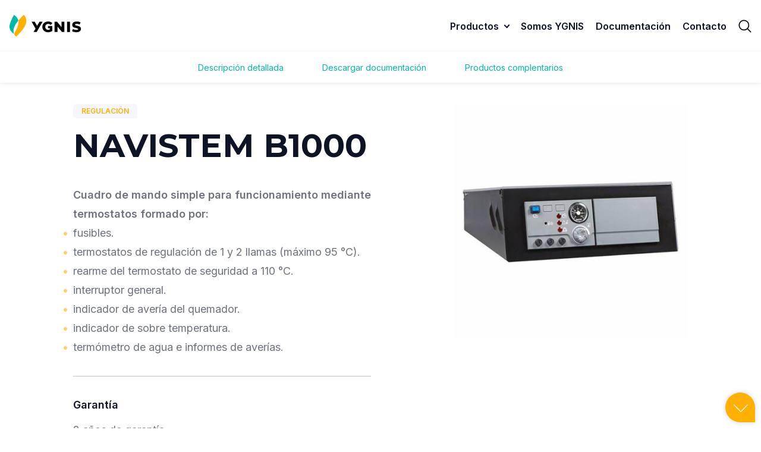

--- FILE ---
content_type: text/html; charset=UTF-8
request_url: https://www.ygnis.es/calderas-presurizadas/navistem-b1000/
body_size: 14573
content:
<!doctype html>
<html lang="es-ES">
        <head>
            

    <!-- Google Tag Manager -->
    <script>(function(w,d,s,l,i){w[l]=w[l]||[];w[l].push({'gtm.start':
    new Date().getTime(),event:'gtm.js'});var f=d.getElementsByTagName(s)[0],
    j=d.createElement(s),dl=l!='dataLayer'?'&l='+l:'';j.async=true;j.src=
    'https://www.googletagmanager.com/gtm.js?id='+i+dl;f.parentNode.insertBefore(j,f);
    })(window,document,'script','dataLayer','GTM-KKT7VB2');</script>
    <!-- End Google Tag Manager -->

    <meta charset="UTF-8">
    <meta http-equiv="x-ua-compatible" content="ie=edge">
    <meta name="viewport" content="width=device-width, initial-scale=1">

            <title>Navistem B1000 - Ygnis España</title>
    
 
    
<link rel="preconnect" href="https://fonts.googleapis.com">
<link rel="preconnect" href="https://fonts.gstatic.com" crossorigin>
<link href="https://fonts.googleapis.com/css2?family=Inter:wght@400;500;600&family=Montserrat:wght@600;700&display=swap" rel="stylesheet">

<meta name='robots' content='index, follow, max-image-preview:large, max-snippet:-1, max-video-preview:-1' />
	<style>img:is([sizes="auto" i], [sizes^="auto," i]) { contain-intrinsic-size: 3000px 1500px }</style>
	
	<!-- This site is optimized with the Yoast SEO plugin v25.4 - https://yoast.com/wordpress/plugins/seo/ -->
	<link rel="canonical" href="https://www.ygnis.es/calderas-presurizadas/navistem-b1000/" />
	<meta property="og:locale" content="es_ES" />
	<meta property="og:type" content="article" />
	<meta property="og:title" content="Navistem B1000 - Ygnis España" />
	<meta property="og:url" content="https://www.ygnis.es/calderas-presurizadas/navistem-b1000/" />
	<meta property="og:site_name" content="Ygnis España" />
	<meta property="article:modified_time" content="2025-02-14T09:53:29+00:00" />
	<meta name="twitter:card" content="summary_large_image" />
	<script type="application/ld+json" class="yoast-schema-graph">{"@context":"https://schema.org","@graph":[{"@type":"WebPage","@id":"https://www.ygnis.es/calderas-presurizadas/navistem-b1000/","url":"https://www.ygnis.es/calderas-presurizadas/navistem-b1000/","name":"Navistem B1000 - Ygnis España","isPartOf":{"@id":"https://www.ygnis.es/#website"},"datePublished":"2022-01-21T08:48:15+00:00","dateModified":"2025-02-14T09:53:29+00:00","breadcrumb":{"@id":"https://www.ygnis.es/calderas-presurizadas/navistem-b1000/#breadcrumb"},"inLanguage":"es","potentialAction":[{"@type":"ReadAction","target":["https://www.ygnis.es/calderas-presurizadas/navistem-b1000/"]}]},{"@type":"BreadcrumbList","@id":"https://www.ygnis.es/calderas-presurizadas/navistem-b1000/#breadcrumb","itemListElement":[{"@type":"ListItem","position":1,"name":"Home","item":"https://www.ygnis.es/"},{"@type":"ListItem","position":2,"name":"Products","item":"https://www.ygnis.es/blog/family/"},{"@type":"ListItem","position":3,"name":"Navistem B1000"}]},{"@type":"WebSite","@id":"https://www.ygnis.es/#website","url":"https://www.ygnis.es/","name":"Ygnis España","description":"Un sitio usando WordPress","potentialAction":[{"@type":"SearchAction","target":{"@type":"EntryPoint","urlTemplate":"https://www.ygnis.es/?s={search_term_string}"},"query-input":{"@type":"PropertyValueSpecification","valueRequired":true,"valueName":"search_term_string"}}],"inLanguage":"es"}]}</script>
	<!-- / Yoast SEO plugin. -->


<script type="text/javascript">
/* <![CDATA[ */
window._wpemojiSettings = {"baseUrl":"https:\/\/s.w.org\/images\/core\/emoji\/16.0.1\/72x72\/","ext":".png","svgUrl":"https:\/\/s.w.org\/images\/core\/emoji\/16.0.1\/svg\/","svgExt":".svg","source":{"concatemoji":"https:\/\/www.ygnis.es\/wp-includes\/js\/wp-emoji-release.min.js?ver=6.8.3"}};
/*! This file is auto-generated */
!function(s,n){var o,i,e;function c(e){try{var t={supportTests:e,timestamp:(new Date).valueOf()};sessionStorage.setItem(o,JSON.stringify(t))}catch(e){}}function p(e,t,n){e.clearRect(0,0,e.canvas.width,e.canvas.height),e.fillText(t,0,0);var t=new Uint32Array(e.getImageData(0,0,e.canvas.width,e.canvas.height).data),a=(e.clearRect(0,0,e.canvas.width,e.canvas.height),e.fillText(n,0,0),new Uint32Array(e.getImageData(0,0,e.canvas.width,e.canvas.height).data));return t.every(function(e,t){return e===a[t]})}function u(e,t){e.clearRect(0,0,e.canvas.width,e.canvas.height),e.fillText(t,0,0);for(var n=e.getImageData(16,16,1,1),a=0;a<n.data.length;a++)if(0!==n.data[a])return!1;return!0}function f(e,t,n,a){switch(t){case"flag":return n(e,"\ud83c\udff3\ufe0f\u200d\u26a7\ufe0f","\ud83c\udff3\ufe0f\u200b\u26a7\ufe0f")?!1:!n(e,"\ud83c\udde8\ud83c\uddf6","\ud83c\udde8\u200b\ud83c\uddf6")&&!n(e,"\ud83c\udff4\udb40\udc67\udb40\udc62\udb40\udc65\udb40\udc6e\udb40\udc67\udb40\udc7f","\ud83c\udff4\u200b\udb40\udc67\u200b\udb40\udc62\u200b\udb40\udc65\u200b\udb40\udc6e\u200b\udb40\udc67\u200b\udb40\udc7f");case"emoji":return!a(e,"\ud83e\udedf")}return!1}function g(e,t,n,a){var r="undefined"!=typeof WorkerGlobalScope&&self instanceof WorkerGlobalScope?new OffscreenCanvas(300,150):s.createElement("canvas"),o=r.getContext("2d",{willReadFrequently:!0}),i=(o.textBaseline="top",o.font="600 32px Arial",{});return e.forEach(function(e){i[e]=t(o,e,n,a)}),i}function t(e){var t=s.createElement("script");t.src=e,t.defer=!0,s.head.appendChild(t)}"undefined"!=typeof Promise&&(o="wpEmojiSettingsSupports",i=["flag","emoji"],n.supports={everything:!0,everythingExceptFlag:!0},e=new Promise(function(e){s.addEventListener("DOMContentLoaded",e,{once:!0})}),new Promise(function(t){var n=function(){try{var e=JSON.parse(sessionStorage.getItem(o));if("object"==typeof e&&"number"==typeof e.timestamp&&(new Date).valueOf()<e.timestamp+604800&&"object"==typeof e.supportTests)return e.supportTests}catch(e){}return null}();if(!n){if("undefined"!=typeof Worker&&"undefined"!=typeof OffscreenCanvas&&"undefined"!=typeof URL&&URL.createObjectURL&&"undefined"!=typeof Blob)try{var e="postMessage("+g.toString()+"("+[JSON.stringify(i),f.toString(),p.toString(),u.toString()].join(",")+"));",a=new Blob([e],{type:"text/javascript"}),r=new Worker(URL.createObjectURL(a),{name:"wpTestEmojiSupports"});return void(r.onmessage=function(e){c(n=e.data),r.terminate(),t(n)})}catch(e){}c(n=g(i,f,p,u))}t(n)}).then(function(e){for(var t in e)n.supports[t]=e[t],n.supports.everything=n.supports.everything&&n.supports[t],"flag"!==t&&(n.supports.everythingExceptFlag=n.supports.everythingExceptFlag&&n.supports[t]);n.supports.everythingExceptFlag=n.supports.everythingExceptFlag&&!n.supports.flag,n.DOMReady=!1,n.readyCallback=function(){n.DOMReady=!0}}).then(function(){return e}).then(function(){var e;n.supports.everything||(n.readyCallback(),(e=n.source||{}).concatemoji?t(e.concatemoji):e.wpemoji&&e.twemoji&&(t(e.twemoji),t(e.wpemoji)))}))}((window,document),window._wpemojiSettings);
/* ]]> */
</script>
<style id='wp-emoji-styles-inline-css' type='text/css'>

	img.wp-smiley, img.emoji {
		display: inline !important;
		border: none !important;
		box-shadow: none !important;
		height: 1em !important;
		width: 1em !important;
		margin: 0 0.07em !important;
		vertical-align: -0.1em !important;
		background: none !important;
		padding: 0 !important;
	}
</style>
<link rel='stylesheet' id='wp-block-library-css' href='https://www.ygnis.es/wp-includes/css/dist/block-library/style.min.css?ver=6.8.3' type='text/css' media='all' />
<style id='classic-theme-styles-inline-css' type='text/css'>
/*! This file is auto-generated */
.wp-block-button__link{color:#fff;background-color:#32373c;border-radius:9999px;box-shadow:none;text-decoration:none;padding:calc(.667em + 2px) calc(1.333em + 2px);font-size:1.125em}.wp-block-file__button{background:#32373c;color:#fff;text-decoration:none}
</style>
<style id='global-styles-inline-css' type='text/css'>
:root{--wp--preset--aspect-ratio--square: 1;--wp--preset--aspect-ratio--4-3: 4/3;--wp--preset--aspect-ratio--3-4: 3/4;--wp--preset--aspect-ratio--3-2: 3/2;--wp--preset--aspect-ratio--2-3: 2/3;--wp--preset--aspect-ratio--16-9: 16/9;--wp--preset--aspect-ratio--9-16: 9/16;--wp--preset--color--black: #000000;--wp--preset--color--cyan-bluish-gray: #abb8c3;--wp--preset--color--white: #ffffff;--wp--preset--color--pale-pink: #f78da7;--wp--preset--color--vivid-red: #cf2e2e;--wp--preset--color--luminous-vivid-orange: #ff6900;--wp--preset--color--luminous-vivid-amber: #fcb900;--wp--preset--color--light-green-cyan: #7bdcb5;--wp--preset--color--vivid-green-cyan: #00d084;--wp--preset--color--pale-cyan-blue: #8ed1fc;--wp--preset--color--vivid-cyan-blue: #0693e3;--wp--preset--color--vivid-purple: #9b51e0;--wp--preset--gradient--vivid-cyan-blue-to-vivid-purple: linear-gradient(135deg,rgba(6,147,227,1) 0%,rgb(155,81,224) 100%);--wp--preset--gradient--light-green-cyan-to-vivid-green-cyan: linear-gradient(135deg,rgb(122,220,180) 0%,rgb(0,208,130) 100%);--wp--preset--gradient--luminous-vivid-amber-to-luminous-vivid-orange: linear-gradient(135deg,rgba(252,185,0,1) 0%,rgba(255,105,0,1) 100%);--wp--preset--gradient--luminous-vivid-orange-to-vivid-red: linear-gradient(135deg,rgba(255,105,0,1) 0%,rgb(207,46,46) 100%);--wp--preset--gradient--very-light-gray-to-cyan-bluish-gray: linear-gradient(135deg,rgb(238,238,238) 0%,rgb(169,184,195) 100%);--wp--preset--gradient--cool-to-warm-spectrum: linear-gradient(135deg,rgb(74,234,220) 0%,rgb(151,120,209) 20%,rgb(207,42,186) 40%,rgb(238,44,130) 60%,rgb(251,105,98) 80%,rgb(254,248,76) 100%);--wp--preset--gradient--blush-light-purple: linear-gradient(135deg,rgb(255,206,236) 0%,rgb(152,150,240) 100%);--wp--preset--gradient--blush-bordeaux: linear-gradient(135deg,rgb(254,205,165) 0%,rgb(254,45,45) 50%,rgb(107,0,62) 100%);--wp--preset--gradient--luminous-dusk: linear-gradient(135deg,rgb(255,203,112) 0%,rgb(199,81,192) 50%,rgb(65,88,208) 100%);--wp--preset--gradient--pale-ocean: linear-gradient(135deg,rgb(255,245,203) 0%,rgb(182,227,212) 50%,rgb(51,167,181) 100%);--wp--preset--gradient--electric-grass: linear-gradient(135deg,rgb(202,248,128) 0%,rgb(113,206,126) 100%);--wp--preset--gradient--midnight: linear-gradient(135deg,rgb(2,3,129) 0%,rgb(40,116,252) 100%);--wp--preset--font-size--small: 13px;--wp--preset--font-size--medium: 20px;--wp--preset--font-size--large: 36px;--wp--preset--font-size--x-large: 42px;--wp--preset--spacing--20: 0.44rem;--wp--preset--spacing--30: 0.67rem;--wp--preset--spacing--40: 1rem;--wp--preset--spacing--50: 1.5rem;--wp--preset--spacing--60: 2.25rem;--wp--preset--spacing--70: 3.38rem;--wp--preset--spacing--80: 5.06rem;--wp--preset--shadow--natural: 6px 6px 9px rgba(0, 0, 0, 0.2);--wp--preset--shadow--deep: 12px 12px 50px rgba(0, 0, 0, 0.4);--wp--preset--shadow--sharp: 6px 6px 0px rgba(0, 0, 0, 0.2);--wp--preset--shadow--outlined: 6px 6px 0px -3px rgba(255, 255, 255, 1), 6px 6px rgba(0, 0, 0, 1);--wp--preset--shadow--crisp: 6px 6px 0px rgba(0, 0, 0, 1);}:where(.is-layout-flex){gap: 0.5em;}:where(.is-layout-grid){gap: 0.5em;}body .is-layout-flex{display: flex;}.is-layout-flex{flex-wrap: wrap;align-items: center;}.is-layout-flex > :is(*, div){margin: 0;}body .is-layout-grid{display: grid;}.is-layout-grid > :is(*, div){margin: 0;}:where(.wp-block-columns.is-layout-flex){gap: 2em;}:where(.wp-block-columns.is-layout-grid){gap: 2em;}:where(.wp-block-post-template.is-layout-flex){gap: 1.25em;}:where(.wp-block-post-template.is-layout-grid){gap: 1.25em;}.has-black-color{color: var(--wp--preset--color--black) !important;}.has-cyan-bluish-gray-color{color: var(--wp--preset--color--cyan-bluish-gray) !important;}.has-white-color{color: var(--wp--preset--color--white) !important;}.has-pale-pink-color{color: var(--wp--preset--color--pale-pink) !important;}.has-vivid-red-color{color: var(--wp--preset--color--vivid-red) !important;}.has-luminous-vivid-orange-color{color: var(--wp--preset--color--luminous-vivid-orange) !important;}.has-luminous-vivid-amber-color{color: var(--wp--preset--color--luminous-vivid-amber) !important;}.has-light-green-cyan-color{color: var(--wp--preset--color--light-green-cyan) !important;}.has-vivid-green-cyan-color{color: var(--wp--preset--color--vivid-green-cyan) !important;}.has-pale-cyan-blue-color{color: var(--wp--preset--color--pale-cyan-blue) !important;}.has-vivid-cyan-blue-color{color: var(--wp--preset--color--vivid-cyan-blue) !important;}.has-vivid-purple-color{color: var(--wp--preset--color--vivid-purple) !important;}.has-black-background-color{background-color: var(--wp--preset--color--black) !important;}.has-cyan-bluish-gray-background-color{background-color: var(--wp--preset--color--cyan-bluish-gray) !important;}.has-white-background-color{background-color: var(--wp--preset--color--white) !important;}.has-pale-pink-background-color{background-color: var(--wp--preset--color--pale-pink) !important;}.has-vivid-red-background-color{background-color: var(--wp--preset--color--vivid-red) !important;}.has-luminous-vivid-orange-background-color{background-color: var(--wp--preset--color--luminous-vivid-orange) !important;}.has-luminous-vivid-amber-background-color{background-color: var(--wp--preset--color--luminous-vivid-amber) !important;}.has-light-green-cyan-background-color{background-color: var(--wp--preset--color--light-green-cyan) !important;}.has-vivid-green-cyan-background-color{background-color: var(--wp--preset--color--vivid-green-cyan) !important;}.has-pale-cyan-blue-background-color{background-color: var(--wp--preset--color--pale-cyan-blue) !important;}.has-vivid-cyan-blue-background-color{background-color: var(--wp--preset--color--vivid-cyan-blue) !important;}.has-vivid-purple-background-color{background-color: var(--wp--preset--color--vivid-purple) !important;}.has-black-border-color{border-color: var(--wp--preset--color--black) !important;}.has-cyan-bluish-gray-border-color{border-color: var(--wp--preset--color--cyan-bluish-gray) !important;}.has-white-border-color{border-color: var(--wp--preset--color--white) !important;}.has-pale-pink-border-color{border-color: var(--wp--preset--color--pale-pink) !important;}.has-vivid-red-border-color{border-color: var(--wp--preset--color--vivid-red) !important;}.has-luminous-vivid-orange-border-color{border-color: var(--wp--preset--color--luminous-vivid-orange) !important;}.has-luminous-vivid-amber-border-color{border-color: var(--wp--preset--color--luminous-vivid-amber) !important;}.has-light-green-cyan-border-color{border-color: var(--wp--preset--color--light-green-cyan) !important;}.has-vivid-green-cyan-border-color{border-color: var(--wp--preset--color--vivid-green-cyan) !important;}.has-pale-cyan-blue-border-color{border-color: var(--wp--preset--color--pale-cyan-blue) !important;}.has-vivid-cyan-blue-border-color{border-color: var(--wp--preset--color--vivid-cyan-blue) !important;}.has-vivid-purple-border-color{border-color: var(--wp--preset--color--vivid-purple) !important;}.has-vivid-cyan-blue-to-vivid-purple-gradient-background{background: var(--wp--preset--gradient--vivid-cyan-blue-to-vivid-purple) !important;}.has-light-green-cyan-to-vivid-green-cyan-gradient-background{background: var(--wp--preset--gradient--light-green-cyan-to-vivid-green-cyan) !important;}.has-luminous-vivid-amber-to-luminous-vivid-orange-gradient-background{background: var(--wp--preset--gradient--luminous-vivid-amber-to-luminous-vivid-orange) !important;}.has-luminous-vivid-orange-to-vivid-red-gradient-background{background: var(--wp--preset--gradient--luminous-vivid-orange-to-vivid-red) !important;}.has-very-light-gray-to-cyan-bluish-gray-gradient-background{background: var(--wp--preset--gradient--very-light-gray-to-cyan-bluish-gray) !important;}.has-cool-to-warm-spectrum-gradient-background{background: var(--wp--preset--gradient--cool-to-warm-spectrum) !important;}.has-blush-light-purple-gradient-background{background: var(--wp--preset--gradient--blush-light-purple) !important;}.has-blush-bordeaux-gradient-background{background: var(--wp--preset--gradient--blush-bordeaux) !important;}.has-luminous-dusk-gradient-background{background: var(--wp--preset--gradient--luminous-dusk) !important;}.has-pale-ocean-gradient-background{background: var(--wp--preset--gradient--pale-ocean) !important;}.has-electric-grass-gradient-background{background: var(--wp--preset--gradient--electric-grass) !important;}.has-midnight-gradient-background{background: var(--wp--preset--gradient--midnight) !important;}.has-small-font-size{font-size: var(--wp--preset--font-size--small) !important;}.has-medium-font-size{font-size: var(--wp--preset--font-size--medium) !important;}.has-large-font-size{font-size: var(--wp--preset--font-size--large) !important;}.has-x-large-font-size{font-size: var(--wp--preset--font-size--x-large) !important;}
:where(.wp-block-post-template.is-layout-flex){gap: 1.25em;}:where(.wp-block-post-template.is-layout-grid){gap: 1.25em;}
:where(.wp-block-columns.is-layout-flex){gap: 2em;}:where(.wp-block-columns.is-layout-grid){gap: 2em;}
:root :where(.wp-block-pullquote){font-size: 1.5em;line-height: 1.6;}
</style>
<link rel='stylesheet' id='docga-css' href='https://www.ygnis.es/wp-content/plugins/docga-worpress/public/css/docga-public.css?ver=2.1.0' type='text/css' media='all' />
<link rel='stylesheet' id='ephoto-public-style-css' href='https://www.ygnis.es/wp-content/plugins/ephoto-plugin/dist/public.css?ver=3.1.5' type='text/css' media='all' />
<link rel='stylesheet' id='real-time-validation-plugin-styles-css' href='https://www.ygnis.es/wp-content/plugins/real-time-validation-for-gravity-forms/public/assets/css/public.css?ver=1.7.0' type='text/css' media='all' />
<script type="text/javascript" src="https://www.ygnis.es/wp-content/plugins/wp-sentry-integration/public/wp-sentry-browser.tracing.min.js?ver=8.5.0" id="wp-sentry-browser-bundle-js"></script>
<script type="text/javascript" id="wp-sentry-browser-js-extra">
/* <![CDATA[ */
var wp_sentry = {"wpBrowserTracingOptions":{},"tracesSampleRate":"1","environment":"production","release":null,"context":{"tags":{"wordpress":"6.8.3","language":"es"}},"dsn":"https:\/\/9b63c86e9250466586322883bd1bf6a1@sentry.adveris.dev\/20"};
/* ]]> */
</script>
<script type="text/javascript" src="https://www.ygnis.es/wp-content/plugins/wp-sentry-integration/public/wp-sentry-init.js?ver=8.5.0" id="wp-sentry-browser-js"></script>
<script type="text/javascript" src="https://www.ygnis.es/wp-includes/js/jquery/jquery.min.js?ver=3.7.1" id="jquery-core-js"></script>
<script type="text/javascript" src="https://www.ygnis.es/wp-includes/js/jquery/jquery-migrate.min.js?ver=3.4.1" id="jquery-migrate-js"></script>
<script type="text/javascript" src="https://www.ygnis.es/wp-content/plugins/docga-worpress/public/js/docga-public.js?ver=2.1.0" id="docga-js"></script>
<script type="text/javascript" src="https://www.ygnis.es/wp-content/plugins/real-time-validation-for-gravity-forms/public/assets/js/livevalidation_standalone.js?ver=1.7.0" id="real-time-validation-live-validation-js"></script>
<script type="text/javascript" src="https://www.ygnis.es/wp-content/plugins/real-time-validation-for-gravity-forms/public/assets/js/public.js?ver=1.7.0" id="real-time-validation-plugin-script-js"></script>
<script type="text/javascript" src="https://www.ygnis.es/wp-content/plugins/real-time-validation-for-gravity-forms/public/assets/js/default_validation.js?ver=1.7.0" id="real-time-validation-plugin-defaiult-skin-js-js"></script>
<link rel="https://api.w.org/" href="https://www.ygnis.es/wp-json/" /><link rel="EditURI" type="application/rsd+xml" title="RSD" href="https://www.ygnis.es/xmlrpc.php?rsd" />
<link rel='shortlink' href='https://www.ygnis.es/?p=527' />
<link rel="alternate" title="oEmbed (JSON)" type="application/json+oembed" href="https://www.ygnis.es/wp-json/oembed/1.0/embed?url=https%3A%2F%2Fwww.ygnis.es%2Fcalderas-presurizadas%2Fnavistem-b1000%2F" />
<link rel="alternate" title="oEmbed (XML)" type="text/xml+oembed" href="https://www.ygnis.es/wp-json/oembed/1.0/embed?url=https%3A%2F%2Fwww.ygnis.es%2Fcalderas-presurizadas%2Fnavistem-b1000%2F&#038;format=xml" />
<script type="text/javascript">window.gdprAppliesGlobally="true";(function(){function r(e){if(!window.frames[e]){if(document.body&&document.body.firstChild){var t=document.body;var n=document.createElement("iframe");n.style.display="none";n.name=e;n.title=e;t.insertBefore(n,t.firstChild)}else{setTimeout(function(){r(e)},5)}}}function e(n,o,a,c,d){function e(e,t,n,r){if(typeof n!=="function"){return}if(!window[o]){window[o]=[]}var i=false;if(d){i=d(e,r,n)}if(!i){window[o].push({command:e,version:t,callback:n,parameter:r})}}e.stub=true;e.stubVersion=2;function t(r){if(!window[n]||window[n].stub!==true){return}if(!r.data){return}var i=typeof r.data==="string";var e;try{e=i?JSON.parse(r.data):r.data}catch(t){return}if(e[a]){var o=e[a];window[n](o.command,o.version,function(e,t){var n={};n[c]={returnValue:e,success:t,callId:o.callId};if(r.source){r.source.postMessage(i?JSON.stringify(n):n,"*")}},o.parameter)}}if(typeof window[n]!=="function"){window[n]=e;if(window.addEventListener){window.addEventListener("message",t,false)}else{window.attachEvent("onmessage",t)}}}e("__tcfapi","__tcfapiBuffer","__tcfapiCall","__tcfapiReturn");r("__tcfapiLocator");(function(e,t){var n=document.createElement("link");n.rel="preconnect";n.as="script";var r=document.createElement("link");r.rel="dns-prefetch";r.as="script";var i=document.createElement("script");i.id="spcloader";i.type="text/javascript";i["async"]=true;i.charset="utf-8";var o="https://sdk.privacy-center.org/"+e+"/loader.js?target_type=notice&target="+t;if(window.didomiConfig&&window.didomiConfig.user){var a=window.didomiConfig.user;var c=a.country;var d=a.region;if(c){o=o+"&country="+c;if(d){o=o+"&region="+d}}}n.href="https://sdk.privacy-center.org/";r.href="https://sdk.privacy-center.org/";i.src=o;var s=document.getElementsByTagName("script")[0];s.parentNode.insertBefore(n,s);s.parentNode.insertBefore(r,s);s.parentNode.insertBefore(i,s)})("d244ee14-9639-4fa2-bd8e-59cc973be6ad","2LhjW8He")})();</script><link rel="icon" href="https://www.ygnis.es/wp-content/uploads/sites/7/2021/12/cropped-Ygnis_favicon-1-150x150.png" sizes="32x32" />
<link rel="icon" href="https://www.ygnis.es/wp-content/uploads/sites/7/2021/12/cropped-Ygnis_favicon-1-300x300.png" sizes="192x192" />
<link rel="apple-touch-icon" href="https://www.ygnis.es/wp-content/uploads/sites/7/2021/12/cropped-Ygnis_favicon-1-300x300.png" />
<meta name="msapplication-TileImage" content="https://www.ygnis.es/wp-content/uploads/sites/7/2021/12/cropped-Ygnis_favicon-1-300x300.png" />


    <link rel="stylesheet" href="https://www.ygnis.es/wp-content/themes/yagami-adveris/web/dist/css/app.css">
    

    </head>
    
            
        <body class="wp-singular products-template-default single single-products postid-527 wp-theme-yagami-adveris">
                
        <div id="page-loader" class="page-loader">
            <script>
                if(sessionStorage.getItem('loaded_once') === null){
                    document.getElementById('page-loader').classList.add('active');
                }
            </script>
            <div class="item-content">
                <div class="mb-lg">
                    <img src="https://www.ygnis.es/wp-content/themes/yagami-adveris/web/src/img/icon/logo_ygnis_icon.svg" alt="logo" />
                    <?xml version="1.0" encoding="UTF-8"?>
<svg width="109px" height="37px" viewBox="30 0 139 37" version="1.1" xmlns="http://www.w3.org/2000/svg" xmlns:xlink="http://www.w3.org/1999/xlink">
    <title>logo_ygnis</title>
    <g id="Symbols" stroke="none" stroke-width="1" fill="none" fill-rule="evenodd">
        <g id="logo_ygnis" transform="translate(-0.000000, -0.000000)" fill-rule="nonzero">
            <g id="text" transform="translate(32.714898, 9.120000)" fill="#000000">
                <polygon id="Path" points="70.43 0.45 70.43 22.59 65.27 22.59 55.5 10.79 55.5 22.59 49.36 22.59 49.36 0.45 54.52 0.45 64.29 12.25 64.29 0.45"></polygon>
                <path d="M90.89,22.37 C89.2,21.93 87.83,21.34 86.78,20.6 L88.84,15.98 C89.83,16.63 90.98,17.16 92.29,17.56 C93.6,17.96 94.88,18.16 96.15,18.16 C98.55,18.16 99.76,17.56 99.76,16.36 C99.76,15.73 99.42,15.26 98.73,14.95 C98.05,14.64 96.94,14.32 95.42,13.99 C93.75,13.63 92.36,13.25 91.24,12.83 C90.12,12.42 89.16,11.76 88.36,10.85 C87.56,9.94 87.16,8.72 87.16,7.18 C87.16,5.83 87.53,4.61 88.27,3.53 C89.01,2.45 90.11,1.58 91.58,0.95 C93.05,0.32 94.84,1.77635684e-15 96.97,1.77635684e-15 C98.43,1.77635684e-15 99.86,0.16 101.27,0.49 C102.68,0.82 103.93,1.3 105,1.93 L103.07,6.58 C100.96,5.44 98.91,4.87 96.93,4.87 C95.69,4.87 94.78,5.06 94.21,5.42 C93.64,5.79 93.36,6.27 93.36,6.86 C93.36,7.45 93.7,7.89 94.37,8.19 C95.04,8.49 96.13,8.79 97.63,9.11 C99.32,9.47 100.71,9.85 101.82,10.26 C102.93,10.67 103.89,11.33 104.7,12.22 C105.51,13.12 105.92,14.33 105.92,15.87 C105.92,17.2 105.55,18.4 104.81,19.48 C104.07,20.56 102.96,21.41 101.49,22.06 C100.01,22.7 98.22,23.02 96.11,23.02 C94.32,23.03 92.58,22.81 90.89,22.37 Z" id="Path"></path>
                <rect id="Rectangle" x="76.13" y="0.45" width="6.26" height="22.14"></rect>
                <polygon id="Path" points="4.18 22.6 10.85 22.6 23.65 0.43 16.97 0.43 11.82 9.36 6.67 0.43 0 0.43 8.49 15.13"></polygon>
                <path d="M44.51,9.59 L41.01,9.59 L38.7,9.59 L35.2,9.59 L35.2,14.5 L38.7,14.5 L38.99,14.5 L38.99,17.12 C37.94,17.61 36.81,17.85 35.61,17.85 C34.39,17.85 33.3,17.58 32.35,17.04 C31.4,16.5 30.66,15.75 30.14,14.79 C29.61,13.83 29.35,12.74 29.35,11.52 C29.35,9.6 29.93,8.07 31.09,6.92 C32.25,5.77 33.78,5.2 35.68,5.2 C37.67,5.2 39.4,5.96 40.85,7.46 L44.54,3.53 C43.53,2.48 42.34,1.65 40.93,1.05 C39.28,0.35 37.43,0.01 35.36,0.01 C33,0.01 30.88,0.5 29,1.48 C27.12,2.46 25.66,3.83 24.6,5.58 C23.55,7.33 23.02,9.31 23.02,11.53 C23.02,13.75 23.55,15.73 24.6,17.48 C25.65,19.23 27.11,20.6 28.97,21.58 C30.83,22.56 32.91,23.05 35.23,23.05 C36.88,23.05 38.52,22.81 40.16,22.32 C41.81,21.84 43.26,21.14 44.53,20.23 L44.53,11.06 L44.51,11.06 L44.51,9.59 L44.51,9.59 Z" id="Path"></path>
            </g>
            <g id="icon">
                <path d="M10.0548983,16.23 C11.3548983,14.07 13.0348983,11.81 14.7948983,9.69 C14.0748983,5.83 11.5548983,2.52 7.50489833,0.07 C6.91489833,1.22 1.80489833,10.25 0.384898334,16.52 C-1.05510167,22.79 1.59489833,28.19 7.50489833,31.75 C7.50489833,31.74 7.51489833,31.74 7.51489833,31.73 C5.63489833,26.92 6.92489833,21.55 10.0548983,16.23" id="Path" fill="#00B8A8"></path>
                <path d="M24.0148983,0 C23.4348983,0.43 18.9348983,4.68 14.8048983,9.69 C14.8048983,9.69 14.8048983,9.69 14.8048983,9.7 C14.8748983,10.08 14.9348983,10.52 14.9748983,10.97 C14.9748983,11 14.9848983,11.03 14.9848983,11.06 C15.1148983,12.67 15.0548983,14.6 14.7048983,16.11 C13.2848983,22.36 9.92489833,27.42 7.53489833,31.72 C7.53489833,31.73 7.52489833,31.73 7.52489833,31.74 C8.21489833,33.51 9.32489833,35.21 10.9448983,36.8 C11.9048983,35.93 20.5348983,27.84 24.8948983,20.57 C29.1648983,13.28 30.0448983,5.9 24.0148983,0 Z" id="Path" fill="#FFB000"></path>
            </g>
        </g>
    </g>
</svg>
                </div>
                <div class="item-loadbar">
                    <div class="item-loadbar-inner"></div>
                </div>
            </div>
        </div>

                <div class="site-container">
                                        
<header id="header" class="active">
    <div class="header-container">
        <div>
                        <a href="https://www.ygnis.es/" class="item-logo">
                <img src="https://www.ygnis.es/wp-content/themes/yagami-adveris/web/src/img/icon/logo_ygnis_icon.svg" alt="logo" />
                                    <img class="item-logo-text" src="https://www.ygnis.es/wp-content/themes/yagami-adveris/web/src/img/icon/logo_ygnis.svg" alt="Ygnis" />
                                
                            </a>
        </div>
        <nav class="item-nav">
            <ul class="item-menu">
                                    <li class=" menu-item menu-item-type-custom menu-item-object-custom menu-item-237 menu-item-has-children">
                                                    <a class="item-link js-nav-drop-trigger" href="#" data-index="1">
                                <span class="item-link-text">Productos</span>
                                                                    <span class="item-link-arrow arrow is-down"></span>
                                                                <span class="item-link-line"></span>
                            </a>
                                                
                                                    <ul class="nav-drop js-nav-drop" data-index="1">
                                <div class="row">
                                    <div class="col-xl-12">
                                        
                                            <li>
                                                <a class="nav-drop-link" href="https://www.ygnis.es/calderas-premezcla/">
                                                    <div class="nav-drop-link-image">
                                                        <img src="" />
                                                    </div>
                                                    <div class="nav-drop-link-content">
                                                        <div class="nav-drop-link-content-title">Calderas de premezcla</div>
                                                        <div class="nav-drop-link-content-text">De 40 a 1.200 kW</div>
                                                    </div>
                                                </a>
                                            </li>
                                            
                                        
                                            <li>
                                                <a class="nav-drop-link" href="https://www.ygnis.es/calderas-presurizadas/">
                                                    <div class="nav-drop-link-image">
                                                        <img src="" />
                                                    </div>
                                                    <div class="nav-drop-link-content">
                                                        <div class="nav-drop-link-content-title">Calderas presurizadas</div>
                                                        <div class="nav-drop-link-content-text">De 70 a 23.000 kW</div>
                                                    </div>
                                                </a>
                                            </li>
                                            
                                        
                                            <li>
                                                <a class="nav-drop-link" href="https://www.ygnis.es/calderas-industriales/">
                                                    <div class="nav-drop-link-image">
                                                        <img src="" />
                                                    </div>
                                                    <div class="nav-drop-link-content">
                                                        <div class="nav-drop-link-content-title">Calderas industriales</div>
                                                        <div class="nav-drop-link-content-text">De agua, agua sobrecalentada y vapor</div>
                                                    </div>
                                                </a>
                                            </li>
                                            
                                        
                                            <li>
                                                <a class="nav-drop-link" href="https://www.ygnis.es/aerotermia/">
                                                    <div class="nav-drop-link-image">
                                                        <img src="" />
                                                    </div>
                                                    <div class="nav-drop-link-content">
                                                        <div class="nav-drop-link-content-title">Aerotermia</div>
                                                        <div class="nav-drop-link-content-text">De alta y baja temperatura</div>
                                                    </div>
                                                </a>
                                            </li>
                                            
                                        
                                            <li>
                                                <a class="nav-drop-link" href="https://www.ygnis.es/equipos-autonomos-de-cubierta/">
                                                    <div class="nav-drop-link-image">
                                                        <img src="" />
                                                    </div>
                                                    <div class="nav-drop-link-content">
                                                        <div class="nav-drop-link-content-title">Equipos Autónomos de Cubierta</div>
                                                        <div class="nav-drop-link-content-text">A medida y preconfigurados</div>
                                                    </div>
                                                </a>
                                            </li>
                                            
                                        
                                            <li>
                                                <a class="nav-drop-link" href="https://www.ygnis.es/acs-colectivo/">
                                                    <div class="nav-drop-link-image">
                                                        <img src="" />
                                                    </div>
                                                    <div class="nav-drop-link-content">
                                                        <div class="nav-drop-link-content-title">ACS Colectivo</div>
                                                        <div class="nav-drop-link-content-text">Acumulación y generación</div>
                                                    </div>
                                                </a>
                                            </li>
                                            
                                                                            </div>
                                                                </ul>
                                            </li>
                                    <li class=" menu-item menu-item-type-post_type menu-item-object-page menu-item-242">
                                                    <a class="item-link js-nav-drop-off" href="https://www.ygnis.es/somos-ygnis/" data-index="2">
                                <span class="item-link-text">Somos YGNIS</span>
                                                                <span class="item-link-line"></span>
                            </a>
                                                
                                            </li>
                                    <li class=" menu-item menu-item-type-post_type menu-item-object-page menu-item-241">
                                                    <a class="item-link js-nav-drop-off" href="https://www.ygnis.es/documentacion/" data-index="3">
                                <span class="item-link-text">Documentación</span>
                                                                <span class="item-link-line"></span>
                            </a>
                                                
                                            </li>
                                    <li class=" menu-item menu-item-type-post_type menu-item-object-page menu-item-243">
                                                    <a class="item-link js-nav-drop-off" href="https://www.ygnis.es/contacto/" data-index="4">
                                <span class="item-link-text">Contacto</span>
                                                                <span class="item-link-line"></span>
                            </a>
                                                
                                            </li>
                                    <li class=" menu-item menu-item-type-post_type menu-item-object-page menu-item-250">
                                                    <a class="item-link js-search" href="https://www.ygnis.es/buscar/" >
                                <img src="https://www.ygnis.es/wp-content/themes/yagami-adveris/web/src/img/icon/glass.svg" alt="Search" />
                            </a>
                                                
                                            </li>
                            </ul>

                    </nav>
        
        <button class="btn-menu">
            <span class="item-burger">
                <span></span>
                <span></span>
                <span></span>
            </span>
        </button>
    </div>

            <div class="c-section-search c-section-search--global js-section-global js-search-input-global">
    <div class="container">
        <div class="c-section-search__container">
            <div class="c-section-search__title">Búsqueda de producto</div>
                        <input class="c-section-search__input js-search-input-global" type="text" placeholder="ej: varfree, varjet, etc." value="" data-url="https://www.ygnis.es/buscar/" />
        </div>
    </div>
</div>    
            <ul class="product_banner">
            <li>
                <a href="#detailed_description">Descripción detallada</a>
            </li>
            <li>
                <a href="#download_documentation">Descargar documentación</a>
            </li>
            <li>
                <a href="#complimentary_products">Productos complentarios</a>
            </li>
        </ul>
    </header>

<div id="mobile-menu">
    <div class="item-container">
        <div class="container">
            <ul>
                                    <li class=" menu-item menu-item-type-custom menu-item-object-custom menu-item-237 menu-item-has-children js-navdrop-trigger-mobile" data-index="1" data-stagger-item>
                        <a class="item-link" href="#">Productos</a>
                                                    <img class="item-container-arrow " src="https://www.ygnis.es/wp-content/themes/yagami-adveris/web/src/img/icon/arrow_green.svg" alt="arrow" />
                                            </li>
                                    <li class=" menu-item menu-item-type-post_type menu-item-object-page menu-item-242 " data-index="2" data-stagger-item>
                        <a class="item-link" href="https://www.ygnis.es/somos-ygnis/">Somos YGNIS</a>
                                            </li>
                                    <li class=" menu-item menu-item-type-post_type menu-item-object-page menu-item-241 " data-index="3" data-stagger-item>
                        <a class="item-link" href="https://www.ygnis.es/documentacion/">Documentación</a>
                                            </li>
                                    <li class=" menu-item menu-item-type-post_type menu-item-object-page menu-item-243 " data-index="4" data-stagger-item>
                        <a class="item-link" href="https://www.ygnis.es/contacto/">Contacto</a>
                                            </li>
                                    <li class=" menu-item menu-item-type-post_type menu-item-object-page menu-item-250 " data-index="5" data-stagger-item>
                        <a class="item-link" href="https://www.ygnis.es/buscar/">Búsqueda</a>
                                            </li>
                            </ul>
                                                <ul class="nav-drop js-nav-drop-mobile"  data-index="1">
                        <li class="nav-drop--return mb-lg js-navdrop-trigger-off-mobile">
                            <img class="item-container-arrow js-navdrop-trigger-mobile" src="https://www.ygnis.es/wp-content/themes/yagami-adveris/web/src/img/icon/arrow_green.svg" alt="arrow" />
                            <span>Regreso</span>
                        </li>
                                                <li><a href="https://www.ygnis.es/calderas-premezcla/">Calderas de premezcla</a></li>
                                                <li><a href="https://www.ygnis.es/calderas-presurizadas/">Calderas presurizadas</a></li>
                                                <li><a href="https://www.ygnis.es/calderas-industriales/">Calderas industriales</a></li>
                                                <li><a href="https://www.ygnis.es/aerotermia/">Aerotermia</a></li>
                                                <li><a href="https://www.ygnis.es/equipos-autonomos-de-cubierta/">Equipos Autónomos de Cubierta</a></li>
                                                <li><a href="https://www.ygnis.es/acs-colectivo/">ACS Colectivo</a></li>
                                            </ul>
                                                                                                                                                    </div>
    </div>
</div>            
                        

    <div id="page-products-single" class="page-offset">
        <div class="">
            <header class="c-header-product">
    <div class="container">
        <div class="d-f jc-between">
                                     
            
                                                                                                                            
                                                                                
            <a class="c-header-product__link c-header-product__link--left" href="https://www.ygnis.es/calderas-presurizadas">
                <span class="arrow is-left"></span>
                <span class="top_text">Volver a productos</span>
                <span class="line line--green"></span>
            </a>
            <a class="c-header-product__link c-header-product__link--right" href="https://www.ygnis.es/contacto//?product=navistem-b1000#askforquote">
                <span class="top_text">Solicitar información</span>
                <span class="arrow is-right"></span>
                <span class="line line--green"></span>
            </a>
        </div>
    </div>
</header>        </div>
		<div class="">
            <section class="c-section-product-intro">
    <div class="container">
        <div class="row">
            <div class="col-xl-5 offset-xl-1">
                <div class="c-section-product-intro__terms">
                                                                                                                    <div class="c-section-product-intro__terms__element">Regulación</div>
                                                            </div>
                <h1 class="c-section-product-intro__title">Navistem B1000</h1>
                <div class="c-section-product-intro__intro"></div>
                                    <div class="c-section-product-intro__features"><strong>Cuadro de mando simple para funcionamiento mediante termostatos formado por:</strong>
<ul>
 	<li>fusibles.</li>
 	<li>termostatos de regulación de 1 y 2 llamas (máximo 95 °C).</li>
 	<li>rearme del termostato de seguridad a 110 °C.</li>
 	<li>interruptor general.</li>
 	<li>indicador de avería del quemador.</li>
 	<li>indicador de sobre temperatura.</li>
 	<li>termómetro de agua e informes de averías.</li>
</ul></div>
                                                <div class="c-section-product-intro__warranties">
                    <div class="c-section-product-intro__warranties__title">Garantía</div>
                    <div class="c-section-product-intro__warranties__text"><ul>
 	<li>2 años de garantía.</li>
</ul></div>
                </div>
                                <a href="https://www.ygnis.es/contacto//?product=navistem-b1000#askforquote" class="cta c-section-product-intro__cta">Solicitar información</a>
            </div>
            <div class="col-xl-4 offset-xl-1 col-6 offset-3">
                                                            <div class="c-section-product-intro__image"><p><img loading="lazy" decoding="async" class="alignnone wp-image-1173" src="https://www.ygnis.com/espagne/wp-content/uploads/sites/7/2022/01/Ygnis_Navistem_B1000-300x300.jpg" alt="" width="500" height="500" srcset="https://www.ygnis.es/wp-content/uploads/sites/7/2022/01/Ygnis_Navistem_B1000-300x300.jpg 300w, https://www.ygnis.es/wp-content/uploads/sites/7/2022/01/Ygnis_Navistem_B1000-150x150.jpg 150w, https://www.ygnis.es/wp-content/uploads/sites/7/2022/01/Ygnis_Navistem_B1000-768x768.jpg 768w, https://www.ygnis.es/wp-content/uploads/sites/7/2022/01/Ygnis_Navistem_B1000.jpg 790w" sizes="auto, (max-width: 500px) 100vw, 500px" /></p>
</div>
                                                </div>
        </div>
    </div>
</section>        </div>
        <div class="">
            <section
    class="anchor-target c-section-product-description"
    id="detailed_description"
>
    <div class="container">
        <div class="row">
            <div class="col-xl-11 offset-xl-1">
                <h2 class="c-section-product-description__title">Descripción detallada</h2>
            </div>
                        <div class="col-xl-4 offset-xl-1">
                <h3 class="c-section-product-description__subtitle">Suministros</h3>
                <div class="c-section-product-description__text"><p><strong>Módulo termostato:</strong></p>
<ul>
<li>Fusible Quemador / Caldera.</li>
<li>Fusible Regulador de calefacción.</li>
<li> Fusible módulo complementario regulador de calefacción.</li>
<li>Termostato de seguridad (botón de rearme manual).</li>
<li>Termostato de regulación primera y segunda llama.</li>
<li>Interruptor CONEXIÓN / DESCONEXIÓN de la alimentación eléctrica del quemador.</li>
<li>Termómetro: indicación de la temperatura de la caldera.</li>
<li>Indicador de fallo en el termostato de seguridad.</li>
<li>Indicador de fallo externo.</li>
<li>Indicador de fallo en el quemador.</li>
<li>Ubicación para el botón de reset del quemador a distancia (opcional).</li>
<li>Ubicación para el interruptor TUV (opcional).</li>
</ul>
</div>
            </div>
                        <div class="col-xl-4 offset-xl-1">
                                            </div>
        </div>
    </div>
</section>        </div>

                    <div class="py-lg">
                <section
    class="anchor-target c-section-product-list-doc"
    id="download_documentation"
>
    <div class="container">
        <div class="c-section-product-list-doc__container"> 
            <h2 class="mb-lg">Descargar documentación</h2>
        </div>
    </div>
    <div class="container js-card-documentation-container" data-limit="0"><div class='row'><div class='col-xl-4 col-12 visible js-card-documentation mb-md'><article class="c-card-documentation visible mb-md js-card-documentation"><div class="c-card-documentation__left"><div class="c-card-documentation__left__filters"><div class='c-card-documentation__left__filters__element js-tags'></div></div><h3 class="c-card-documentation__left__title">Manual_de_Uso_NAVISTEM-B1000.pdf</h3></div><div class="c-card-documentation__right"><img src="/wp-content/themes/yagami-adveris/web/src/img/icon/download.svg" alt="download" /></div><a href="https://docga.plateforme-services.com/api/download/variant_documents_f60b5995-26cf-4e31-b3ab-0af0f2363f23/fEDcvUjCPf-hLmQnRu-ssPtGcRRaSJYK" class="c-card-documentation__link" target="_blank" download></a></article></div></div></div>
</section>            </div>
        
        <div class="pt-lg pb-xxl">
            <section
    class="anchor-target c-section-list-products c-section-list-products--white"
    id="complimentary_products"
>
    <div class="container">
                    <h2 class="mb-lg">Productos complentarios</h2>
        
        <div class="row">
                            <div class="col-xl-3 col-lg-4 col-sm-6 col-12 mb-sm">
                    <article class="c-card-product js-card-product" data-cat="baja-temperatura/calderas-presurizadas">
    <a href="https://www.ygnis.es/calderas-presurizadas/lr/" class="c-card-product__link"></a>
    <div class="c-card-product__image-container">
        <p><img loading="lazy" decoding="async" class="alignnone wp-image-1583 size-large" src="https://www.ygnis.es/wp-content/uploads/sites/7/2022/09/LR-764x1024.jpg" alt="" width="764" height="1024" srcset="https://www.ygnis.es/wp-content/uploads/sites/7/2022/09/LR-764x1024.jpg 764w, https://www.ygnis.es/wp-content/uploads/sites/7/2022/09/LR-224x300.jpg 224w, https://www.ygnis.es/wp-content/uploads/sites/7/2022/09/LR-768x1030.jpg 768w, https://www.ygnis.es/wp-content/uploads/sites/7/2022/09/LR-1145x1536.jpg 1145w, https://www.ygnis.es/wp-content/uploads/sites/7/2022/09/LR.jpg 1527w" sizes="auto, (max-width: 764px) 100vw, 764px" /></p>

    </div>
    <div class="c-card-product__text-container">
        <div class="c-card-product__text-container__filters">
                                                <div class="c-card-product__text-container__filters__element">Baja temperatura</div>
                                                                </div>
        <h3 class="c-card-product__text-container__title">LR</h3>
        <div class="c-card-product__text-container__text">4 Modelos de 630 a 895 kW</div>
        <div class="c-card-product__text-container__cta">
            <span>Descubrir</span>
            <span class="arrow is-right"></span>
            <span class="line line--green"></span>
        </div>

    </div>
</article>                </div>
                            <div class="col-xl-3 col-lg-4 col-sm-6 col-12 mb-sm">
                    <article class="c-card-product js-card-product" data-cat="baja-temperatura/calderas-presurizadas">
    <a href="https://www.ygnis.es/calderas-presurizadas/lrb/" class="c-card-product__link"></a>
    <div class="c-card-product__image-container">
        <p><img loading="lazy" decoding="async" class="alignnone wp-image-1107" src="https://www.ygnis.com/espagne/wp-content/uploads/sites/7/2021/12/lrb-300x187.png" alt="" width="500" height="311" srcset="https://www.ygnis.es/wp-content/uploads/sites/7/2021/12/lrb-300x187.png 300w, https://www.ygnis.es/wp-content/uploads/sites/7/2021/12/lrb-768x478.png 768w, https://www.ygnis.es/wp-content/uploads/sites/7/2021/12/lrb.png 790w" sizes="auto, (max-width: 500px) 100vw, 500px" /></p>

    </div>
    <div class="c-card-product__text-container">
        <div class="c-card-product__text-container__filters">
                                                <div class="c-card-product__text-container__filters__element">Baja temperatura</div>
                                                                </div>
        <h3 class="c-card-product__text-container__title">LRB</h3>
        <div class="c-card-product__text-container__text">6 Modelos de 12.000 a 23.000 kW</div>
        <div class="c-card-product__text-container__cta">
            <span>Descubrir</span>
            <span class="arrow is-right"></span>
            <span class="line line--green"></span>
        </div>

    </div>
</article>                </div>
                            <div class="col-xl-3 col-lg-4 col-sm-6 col-12 mb-sm">
                    <article class="c-card-product js-card-product" data-cat="calderas-presurizadas/condensacion">
    <a href="https://www.ygnis.es/calderas-presurizadas/lrk/" class="c-card-product__link"></a>
    <div class="c-card-product__image-container">
        <p><img loading="lazy" decoding="async" class="alignnone wp-image-1584 size-large" src="https://www.ygnis.es/wp-content/uploads/sites/7/2022/11/LRK-764x1024.jpg" alt="" width="764" height="1024" srcset="https://www.ygnis.es/wp-content/uploads/sites/7/2022/11/LRK-764x1024.jpg 764w, https://www.ygnis.es/wp-content/uploads/sites/7/2022/11/LRK-224x300.jpg 224w, https://www.ygnis.es/wp-content/uploads/sites/7/2022/11/LRK-768x1030.jpg 768w, https://www.ygnis.es/wp-content/uploads/sites/7/2022/11/LRK-1145x1536.jpg 1145w, https://www.ygnis.es/wp-content/uploads/sites/7/2022/11/LRK.jpg 1527w" sizes="auto, (max-width: 764px) 100vw, 764px" /></p>

    </div>
    <div class="c-card-product__text-container">
        <div class="c-card-product__text-container__filters">
                                                                            <div class="c-card-product__text-container__filters__element">Condensación</div>
                                    </div>
        <h3 class="c-card-product__text-container__title">LRK</h3>
        <div class="c-card-product__text-container__text">12 Modelos de 530 a 3.000 kW</div>
        <div class="c-card-product__text-container__cta">
            <span>Descubrir</span>
            <span class="arrow is-right"></span>
            <span class="line line--green"></span>
        </div>

    </div>
</article>                </div>
                            <div class="col-xl-3 col-lg-4 col-sm-6 col-12 mb-sm">
                    <article class="c-card-product js-card-product" data-cat="baja-temperatura/calderas-presurizadas">
    <a href="https://www.ygnis.es/calderas-presurizadas/lrp-nt-plus/" class="c-card-product__link"></a>
    <div class="c-card-product__image-container">
        <p><img loading="lazy" decoding="async" class="alignnone wp-image-1585 size-large" src="https://www.ygnis.es/wp-content/uploads/sites/7/2022/10/LRP-NT-PLUS-764x1024.jpg" alt="" width="764" height="1024" srcset="https://www.ygnis.es/wp-content/uploads/sites/7/2022/10/LRP-NT-PLUS-764x1024.jpg 764w, https://www.ygnis.es/wp-content/uploads/sites/7/2022/10/LRP-NT-PLUS-224x300.jpg 224w, https://www.ygnis.es/wp-content/uploads/sites/7/2022/10/LRP-NT-PLUS-768x1030.jpg 768w, https://www.ygnis.es/wp-content/uploads/sites/7/2022/10/LRP-NT-PLUS-1145x1536.jpg 1145w, https://www.ygnis.es/wp-content/uploads/sites/7/2022/10/LRP-NT-PLUS.jpg 1527w" sizes="auto, (max-width: 764px) 100vw, 764px" /></p>

    </div>
    <div class="c-card-product__text-container">
        <div class="c-card-product__text-container__filters">
                                                <div class="c-card-product__text-container__filters__element">Baja temperatura</div>
                                                                </div>
        <h3 class="c-card-product__text-container__title">LRP-NT PLUS</h3>
        <div class="c-card-product__text-container__text">14 Modelos de 70 a 580 kW</div>
        <div class="c-card-product__text-container__cta">
            <span>Descubrir</span>
            <span class="arrow is-right"></span>
            <span class="line line--green"></span>
        </div>

    </div>
</article>                </div>
                            <div class="col-xl-3 col-lg-4 col-sm-6 col-12 mb-sm">
                    <article class="c-card-product js-card-product" data-cat="baja-temperatura/calderas-presurizadas">
    <a href="https://www.ygnis.es/calderas-presurizadas/lrr/" class="c-card-product__link"></a>
    <div class="c-card-product__image-container">
        <p><img loading="lazy" decoding="async" class="alignnone wp-image-1110" src="https://www.ygnis.com/espagne/wp-content/uploads/sites/7/2021/12/LRR_YGNIS-2019-1-300x211.jpg" alt="" width="500" height="352" srcset="https://www.ygnis.es/wp-content/uploads/sites/7/2021/12/LRR_YGNIS-2019-1-300x211.jpg 300w, https://www.ygnis.es/wp-content/uploads/sites/7/2021/12/LRR_YGNIS-2019-1-768x541.jpg 768w, https://www.ygnis.es/wp-content/uploads/sites/7/2021/12/LRR_YGNIS-2019-1.jpg 790w" sizes="auto, (max-width: 500px) 100vw, 500px" /></p>

    </div>
    <div class="c-card-product__text-container">
        <div class="c-card-product__text-container__filters">
                                                <div class="c-card-product__text-container__filters__element">Baja temperatura</div>
                                                                </div>
        <h3 class="c-card-product__text-container__title">LRR</h3>
        <div class="c-card-product__text-container__text">13 Modelos de 1.150 a 10.000 kW</div>
        <div class="c-card-product__text-container__cta">
            <span>Descubrir</span>
            <span class="arrow is-right"></span>
            <span class="line line--green"></span>
        </div>

    </div>
</article>                </div>
                            <div class="col-xl-3 col-lg-4 col-sm-6 col-12 mb-sm">
                    <article class="c-card-product js-card-product" data-cat="calderas-presurizadas/condensacion">
    <a href="https://www.ygnis.es/calderas-presurizadas/varjet/" class="c-card-product__link"></a>
    <div class="c-card-product__image-container">
        <p><img loading="lazy" decoding="async" class="alignnone wp-image-1574 size-large" src="https://www.ygnis.es/wp-content/uploads/sites/7/2022/12/Varjet-764x1024.jpg" alt="" width="764" height="1024" srcset="https://www.ygnis.es/wp-content/uploads/sites/7/2022/12/Varjet-764x1024.jpg 764w, https://www.ygnis.es/wp-content/uploads/sites/7/2022/12/Varjet-224x300.jpg 224w, https://www.ygnis.es/wp-content/uploads/sites/7/2022/12/Varjet-768x1030.jpg 768w, https://www.ygnis.es/wp-content/uploads/sites/7/2022/12/Varjet-1145x1536.jpg 1145w, https://www.ygnis.es/wp-content/uploads/sites/7/2022/12/Varjet.jpg 1527w" sizes="auto, (max-width: 764px) 100vw, 764px" /></p>

    </div>
    <div class="c-card-product__text-container">
        <div class="c-card-product__text-container__filters">
                                                                            <div class="c-card-product__text-container__filters__element">Condensación</div>
                                    </div>
        <h3 class="c-card-product__text-container__title">Varjet</h3>
        <div class="c-card-product__text-container__text">14 Modelos de 70 kW a 625 kW</div>
        <div class="c-card-product__text-container__cta">
            <span>Descubrir</span>
            <span class="arrow is-right"></span>
            <span class="line line--green"></span>
        </div>

    </div>
</article>                </div>
                            <div class="col-xl-3 col-lg-4 col-sm-6 col-12 mb-sm">
                    <article class="c-card-product js-card-product" data-cat="calderas-presurizadas/regulacion">
    <a href="https://www.ygnis.es/calderas-presurizadas/navistem-b2000/" class="c-card-product__link"></a>
    <div class="c-card-product__image-container">
        <p><img loading="lazy" decoding="async" class="alignnone wp-image-1179" src="https://www.ygnis.com/espagne/wp-content/uploads/sites/7/2022/01/Ygnis_Navistem_B2000-300x300.jpg" alt="" width="500" height="500" srcset="https://www.ygnis.es/wp-content/uploads/sites/7/2022/01/Ygnis_Navistem_B2000-300x300.jpg 300w, https://www.ygnis.es/wp-content/uploads/sites/7/2022/01/Ygnis_Navistem_B2000-150x150.jpg 150w, https://www.ygnis.es/wp-content/uploads/sites/7/2022/01/Ygnis_Navistem_B2000-768x768.jpg 768w, https://www.ygnis.es/wp-content/uploads/sites/7/2022/01/Ygnis_Navistem_B2000.jpg 790w" sizes="auto, (max-width: 500px) 100vw, 500px" /></p>

    </div>
    <div class="c-card-product__text-container">
        <div class="c-card-product__text-container__filters">
                                                                            <div class="c-card-product__text-container__filters__element">Regulación</div>
                                    </div>
        <h3 class="c-card-product__text-container__title">Navistem B2000</h3>
        <div class="c-card-product__text-container__text"></div>
        <div class="c-card-product__text-container__cta">
            <span>Descubrir</span>
            <span class="arrow is-right"></span>
            <span class="line line--green"></span>
        </div>

    </div>
</article>                </div>
                    </div>
    </div>
</section>        </div>

        <div class="anchor-sticky"><span></span></div>
    </div>



                                        <footer id="footer" class="footer">
    <div class="container">
        <div class="footer__top">
            <div class="footer__top__left">
                <a class="footer__top__left__logolink" href="https://www.ygnis.es/">
                    <img class="footer__top__left__image mr-sm" src="https://www.ygnis.es/wp-content/themes/yagami-adveris/web/src/img/icon/logo_ygnis_icon.svg" alt="Logo" />
                    <?xml version="1.0" encoding="UTF-8"?>
<svg width="109px" height="37px" viewBox="30 0 139 37" version="1.1" xmlns="http://www.w3.org/2000/svg" xmlns:xlink="http://www.w3.org/1999/xlink">
    <title>logo_ygnis</title>
    <g id="Symbols" stroke="none" stroke-width="1" fill="none" fill-rule="evenodd">
        <g id="logo_ygnis" transform="translate(-0.000000, -0.000000)" fill-rule="nonzero">
            <g id="text" transform="translate(32.714898, 9.120000)" fill="#000000">
                <polygon id="Path" points="70.43 0.45 70.43 22.59 65.27 22.59 55.5 10.79 55.5 22.59 49.36 22.59 49.36 0.45 54.52 0.45 64.29 12.25 64.29 0.45"></polygon>
                <path d="M90.89,22.37 C89.2,21.93 87.83,21.34 86.78,20.6 L88.84,15.98 C89.83,16.63 90.98,17.16 92.29,17.56 C93.6,17.96 94.88,18.16 96.15,18.16 C98.55,18.16 99.76,17.56 99.76,16.36 C99.76,15.73 99.42,15.26 98.73,14.95 C98.05,14.64 96.94,14.32 95.42,13.99 C93.75,13.63 92.36,13.25 91.24,12.83 C90.12,12.42 89.16,11.76 88.36,10.85 C87.56,9.94 87.16,8.72 87.16,7.18 C87.16,5.83 87.53,4.61 88.27,3.53 C89.01,2.45 90.11,1.58 91.58,0.95 C93.05,0.32 94.84,1.77635684e-15 96.97,1.77635684e-15 C98.43,1.77635684e-15 99.86,0.16 101.27,0.49 C102.68,0.82 103.93,1.3 105,1.93 L103.07,6.58 C100.96,5.44 98.91,4.87 96.93,4.87 C95.69,4.87 94.78,5.06 94.21,5.42 C93.64,5.79 93.36,6.27 93.36,6.86 C93.36,7.45 93.7,7.89 94.37,8.19 C95.04,8.49 96.13,8.79 97.63,9.11 C99.32,9.47 100.71,9.85 101.82,10.26 C102.93,10.67 103.89,11.33 104.7,12.22 C105.51,13.12 105.92,14.33 105.92,15.87 C105.92,17.2 105.55,18.4 104.81,19.48 C104.07,20.56 102.96,21.41 101.49,22.06 C100.01,22.7 98.22,23.02 96.11,23.02 C94.32,23.03 92.58,22.81 90.89,22.37 Z" id="Path"></path>
                <rect id="Rectangle" x="76.13" y="0.45" width="6.26" height="22.14"></rect>
                <polygon id="Path" points="4.18 22.6 10.85 22.6 23.65 0.43 16.97 0.43 11.82 9.36 6.67 0.43 0 0.43 8.49 15.13"></polygon>
                <path d="M44.51,9.59 L41.01,9.59 L38.7,9.59 L35.2,9.59 L35.2,14.5 L38.7,14.5 L38.99,14.5 L38.99,17.12 C37.94,17.61 36.81,17.85 35.61,17.85 C34.39,17.85 33.3,17.58 32.35,17.04 C31.4,16.5 30.66,15.75 30.14,14.79 C29.61,13.83 29.35,12.74 29.35,11.52 C29.35,9.6 29.93,8.07 31.09,6.92 C32.25,5.77 33.78,5.2 35.68,5.2 C37.67,5.2 39.4,5.96 40.85,7.46 L44.54,3.53 C43.53,2.48 42.34,1.65 40.93,1.05 C39.28,0.35 37.43,0.01 35.36,0.01 C33,0.01 30.88,0.5 29,1.48 C27.12,2.46 25.66,3.83 24.6,5.58 C23.55,7.33 23.02,9.31 23.02,11.53 C23.02,13.75 23.55,15.73 24.6,17.48 C25.65,19.23 27.11,20.6 28.97,21.58 C30.83,22.56 32.91,23.05 35.23,23.05 C36.88,23.05 38.52,22.81 40.16,22.32 C41.81,21.84 43.26,21.14 44.53,20.23 L44.53,11.06 L44.51,11.06 L44.51,9.59 L44.51,9.59 Z" id="Path"></path>
            </g>
            <g id="icon">
                <path d="M10.0548983,16.23 C11.3548983,14.07 13.0348983,11.81 14.7948983,9.69 C14.0748983,5.83 11.5548983,2.52 7.50489833,0.07 C6.91489833,1.22 1.80489833,10.25 0.384898334,16.52 C-1.05510167,22.79 1.59489833,28.19 7.50489833,31.75 C7.50489833,31.74 7.51489833,31.74 7.51489833,31.73 C5.63489833,26.92 6.92489833,21.55 10.0548983,16.23" id="Path" fill="#00B8A8"></path>
                <path d="M24.0148983,0 C23.4348983,0.43 18.9348983,4.68 14.8048983,9.69 C14.8048983,9.69 14.8048983,9.69 14.8048983,9.7 C14.8748983,10.08 14.9348983,10.52 14.9748983,10.97 C14.9748983,11 14.9848983,11.03 14.9848983,11.06 C15.1148983,12.67 15.0548983,14.6 14.7048983,16.11 C13.2848983,22.36 9.92489833,27.42 7.53489833,31.72 C7.53489833,31.73 7.52489833,31.73 7.52489833,31.74 C8.21489833,33.51 9.32489833,35.21 10.9448983,36.8 C11.9048983,35.93 20.5348983,27.84 24.8948983,20.57 C29.1648983,13.28 30.0448983,5.9 24.0148983,0 Z" id="Path" fill="#FFB000"></path>
            </g>
        </g>
    </g>
</svg>
                </a>
                <div class="footer__top__left__text">
                    Calle Antonio Machado, 65
Edificio Sócrates
08840 Viladecans
(Barcelona)

 Teléfono: +34 935 90 25 40
                </div>
            </div>
            <div class="footer__top__center">
                <div class="footer__top__center__title">Productos</div>
                <div class="footer__top__center__menu">
                                            <a class="footer__top__center__menu__element" href="https://www.ygnis.es/calderas-premezcla/" target="blank_" rel="noopener noreferrer">
                            Calderas de premezcla
                        </a>
                                            <a class="footer__top__center__menu__element" href="https://www.ygnis.es/calderas-presurizadas/" target="blank_" rel="noopener noreferrer">
                            Calderas presurizadas
                        </a>
                                            <a class="footer__top__center__menu__element" href="https://www.ygnis.es/calderas-industriales/" target="blank_" rel="noopener noreferrer">
                            Calderas industriales
                        </a>
                                            <a class="footer__top__center__menu__element" href="https://www.ygnis.es/aerotermia/" target="blank_" rel="noopener noreferrer">
                            Aerotermia
                        </a>
                                            <a class="footer__top__center__menu__element" href="https://www.ygnis.es/equipos-autonomos-de-cubierta/" >
                            Equipos Autónomos de Cubierta
                        </a>
                                            <a class="footer__top__center__menu__element" href="https://www.ygnis.es/acs-colectivo/" >
                            ACS Colectivo
                        </a>
                                    </div>
            </div>
            <div class="footer__top__center">
                <div class="footer__top__center__title">País</div>
                <div class="footer__top__center__menu">
                                            <a class="footer__top__center__menu__element" href="https://www.ygnis.be/" >
                            Bélgica
                        </a>
                                            <a class="footer__top__center__menu__element" href="https://www.ygnis.it/" >
                            Italia
                        </a>
                                            <a class="footer__top__center__menu__element" href="https://www.ygnis.ch/" >
                            Suiza
                        </a>
                                            <a class="footer__top__center__menu__element" href="https://www.ygnis.de/" >
                            Alemania
                        </a>
                                            <a class="footer__top__center__menu__element" href="https://www.ygnis.com/" >
                            Internacional
                        </a>
                                    </div>
            </div>
            
            <div class="footer__top__right">

                
                <div class="footer__top__right__container">
                    <div class="footer__top__right__title"></div>
                    <div class="footer__top__right__menu footer__top__right__menu--social">
                                                            <a class="footer__top__right__menu__element footer__top__right__menu__element--social" href="https://www.linkedin.com/company/acv-ygnis/" >
                                    <img src="https://www.ygnis.es/wp-content/uploads/sites/7/2025/09/Social-Media-Logo-collection-SQUARE-2023_Icono-linkedin-2.png" alt="" />
                                </a>
                                                            <a class="footer__top__right__menu__element footer__top__right__menu__element--social" href="https://www.youtube.com/@ygnisgroupe-atlantic4369" >
                                    <img src="https://www.ygnis.es/wp-content/uploads/sites/7/2025/09/Social-Media-Logo-collection-SQUARE-2023_Icono-youtube-2.png" alt="" />
                                </a>
                                                    </select>
                    </div>
                </div>
                
                <div class="footer__top__right__title"></div>
                <div class="footer__top__right__form"></div>
            </div>
        </div>
        <div class="footer__bottom">
            <div class="footer__bottom__left">
                © 2025 - YGNIS
            </div>
            <div class="footer__bottom__center">
                <p><a href="https://www.ygnis.es/aviso-legal/">Aviso legal</a> • <a href="https://www.ygnis.es/politica-de-cookies/">Política de cookies</a> • <a href="https://www.groupe-atlantic.es/">Web de Groupe Atlantic </a> • <a href="https://www.ygnis.es/politica-de-privacidad/" target="_blank" rel="noopener">Política de privacidad</a> • <a href="javascript:Didomi.preferences.show()">Opciones de consentimiento</a></p>

            </div>
        </div>
    </div>
</footer>                    </div>

                

                            <script src="https://www.ygnis.es/wp-content/themes/yagami-adveris/web/dist/js/app.js"></script>

                    	     
                <script type="speculationrules">
{"prefetch":[{"source":"document","where":{"and":[{"href_matches":"\/*"},{"not":{"href_matches":["\/wp-*.php","\/wp-admin\/*","\/wp-content\/uploads\/sites\/7\/*","\/wp-content\/*","\/wp-content\/plugins\/*","\/wp-content\/themes\/yagami-adveris\/*","\/*\\?(.+)"]}},{"not":{"selector_matches":"a[rel~=\"nofollow\"]"}},{"not":{"selector_matches":".no-prefetch, .no-prefetch a"}}]},"eagerness":"conservative"}]}
</script>
<script type="text/javascript" src="https://www.ygnis.es/wp-content/plugins/ephoto-plugin/dist/public.js?ver=3.1.5" id="ephoto-public-script-js"></script>
<script type="text/javascript" id="pll_cookie_script-js-after">
/* <![CDATA[ */
(function() {
				var expirationDate = new Date();
				expirationDate.setTime( expirationDate.getTime() + 31536000 * 1000 );
				document.cookie = "pll_language=es; expires=" + expirationDate.toUTCString() + "; path=/; secure; SameSite=Lax";
			}());
/* ]]> */
</script>

    </body>
</html>

--- FILE ---
content_type: text/css; charset=utf-8
request_url: https://www.ygnis.es/wp-content/plugins/docga-worpress/public/css/docga-public.css?ver=2.1.0
body_size: 485
content:
/**
 * All of the CSS for your public-facing functionality should be
 * included in this file.
 */

 .docga_error {
  color: red;
  font-weight: bold;
}

.docga_container .docga_with {
  font-size: 1.5vh;
}

.docga_container .docga_with ul {
  margin: 0;
  padding: 0;
  text-align: left;
}

.docga_document_list_container {
  display: flex;
  flex-wrap: wrap;
  /* max-width: 80% !important; */
  flex-direction: inherit;
  justify-content: center;
  text-align: center;
}

.docga_document_container {
  box-shadow: 0 4px 8px 0 rgba(0, 0, 0, 0.2);
  transition: 0.3s;
  width: 20vh;
  display: inline-flex;
  position: relative;
  margin: 0 2px;
  padding: 1em;
  max-height: 40vh;
  overflow: hidden;
}

.docga_document_container:hover {
  box-shadow: 0 8px 16px 0 rgba(0, 0, 0, 0.2);
}

.docga_thumbnail_container {
  text-align: center;
  margin-bottom: 1em;
}

.docga_title {
  text-align: center;
  word-break: break-all;
  text-transform: uppercase;
  font-size: 1.5vh;
}

.docga_description {
  font-size: 1.5vh;
}

.docga_thumbnail {
  margin: auto;
}

.docga_link {
  color: inherit;
  text-decoration: inherit;
  width: 100%;
}

.overlay {
  position: absolute;
  bottom: 0;
  left: 0;
  right: 0;
  background-color: #ba2500;
  opacity: 0.8;
  overflow: hidden;
  width: 100%;
  height: 0;
  transition: 0.5s ease;
}

.docga_document_container:hover .overlay {
  height: 100%;
}

.text {
  color: white;
  font-size: 20px;
  position: absolute;
  top: 50%;
  left: 50%;
  -webkit-transform: translate(-50%, -50%);
  -ms-transform: translate(-50%, -50%);
  transform: translate(-50%, -50%);
  text-align: center;
}


--- FILE ---
content_type: text/css; charset=utf-8
request_url: https://www.ygnis.es/wp-content/themes/yagami-adveris/web/dist/css/app.css
body_size: 48794
content:
@font-face{font-family:swiper-icons;src:url("data:application/font-woff;charset=utf-8;base64, [base64]//wADZ2x5ZgAAAywAAADMAAAD2MHtryVoZWFkAAABbAAAADAAAAA2E2+eoWhoZWEAAAGcAAAAHwAAACQC9gDzaG10eAAAAigAAAAZAAAArgJkABFsb2NhAAAC0AAAAFoAAABaFQAUGG1heHAAAAG8AAAAHwAAACAAcABAbmFtZQAAA/gAAAE5AAACXvFdBwlwb3N0AAAFNAAAAGIAAACE5s74hXjaY2BkYGAAYpf5Hu/j+W2+MnAzMYDAzaX6QjD6/4//Bxj5GA8AuRwMYGkAPywL13jaY2BkYGA88P8Agx4j+/8fQDYfA1AEBWgDAIB2BOoAeNpjYGRgYNBh4GdgYgABEMnIABJzYNADCQAACWgAsQB42mNgYfzCOIGBlYGB0YcxjYGBwR1Kf2WQZGhhYGBiYGVmgAFGBiQQkOaawtDAoMBQxXjg/wEGPcYDDA4wNUA2CCgwsAAAO4EL6gAAeNpj2M0gyAACqxgGNWBkZ2D4/wMA+xkDdgAAAHjaY2BgYGaAYBkGRgYQiAHyGMF8FgYHIM3DwMHABGQrMOgyWDLEM1T9/w8UBfEMgLzE////P/5//f/V/xv+r4eaAAeMbAxwIUYmIMHEgKYAYjUcsDAwsLKxc3BycfPw8jEQA/[base64]/uznmfPFBNODM2K7MTQ45YEAZqGP81AmGGcF3iPqOop0r1SPTaTbVkfUe4HXj97wYE+yNwWYxwWu4v1ugWHgo3S1XdZEVqWM7ET0cfnLGxWfkgR42o2PvWrDMBSFj/IHLaF0zKjRgdiVMwScNRAoWUoH78Y2icB/yIY09An6AH2Bdu/UB+yxopYshQiEvnvu0dURgDt8QeC8PDw7Fpji3fEA4z/PEJ6YOB5hKh4dj3EvXhxPqH/SKUY3rJ7srZ4FZnh1PMAtPhwP6fl2PMJMPDgeQ4rY8YT6Gzao0eAEA409DuggmTnFnOcSCiEiLMgxCiTI6Cq5DZUd3Qmp10vO0LaLTd2cjN4fOumlc7lUYbSQcZFkutRG7g6JKZKy0RmdLY680CDnEJ+UMkpFFe1RN7nxdVpXrC4aTtnaurOnYercZg2YVmLN/d/gczfEimrE/fs/bOuq29Zmn8tloORaXgZgGa78yO9/cnXm2BpaGvq25Dv9S4E9+5SIc9PqupJKhYFSSl47+Qcr1mYNAAAAeNptw0cKwkAAAMDZJA8Q7OUJvkLsPfZ6zFVERPy8qHh2YER+3i/BP83vIBLLySsoKimrqKqpa2hp6+jq6RsYGhmbmJqZSy0sraxtbO3sHRydnEMU4uR6yx7JJXveP7WrDycAAAAAAAH//wACeNpjYGRgYOABYhkgZgJCZgZNBkYGLQZtIJsFLMYAAAw3ALgAeNolizEKgDAQBCchRbC2sFER0YD6qVQiBCv/H9ezGI6Z5XBAw8CBK/m5iQQVauVbXLnOrMZv2oLdKFa8Pjuru2hJzGabmOSLzNMzvutpB3N42mNgZGBg4GKQYzBhYMxJLMlj4GBgAYow/P/PAJJhLM6sSoWKfWCAAwDAjgbRAAB42mNgYGBkAIIbCZo5IPrmUn0hGA0AO8EFTQAA") format("woff");font-weight:400;font-style:normal}:root{--swiper-theme-color:#007aff}.swiper-container{margin-left:auto;margin-right:auto;position:relative;overflow:hidden;list-style:none;padding:0;z-index:1}.swiper-container-vertical>.swiper-wrapper{-webkit-box-orient:vertical;-webkit-box-direction:normal;-ms-flex-direction:column;flex-direction:column}.swiper-wrapper{position:relative;width:100%;height:100%;z-index:1;display:-webkit-box;display:-ms-flexbox;display:flex;-webkit-transition-property:-webkit-transform;transition-property:-webkit-transform;-o-transition-property:transform;transition-property:transform;transition-property:transform,-webkit-transform;-webkit-box-sizing:content-box;box-sizing:initial}.swiper-container-android .swiper-slide,.swiper-wrapper{-webkit-transform:translateZ(0);transform:translateZ(0)}.swiper-container-multirow>.swiper-wrapper{-ms-flex-wrap:wrap;flex-wrap:wrap}.swiper-container-multirow-column>.swiper-wrapper{-ms-flex-wrap:wrap;flex-wrap:wrap;-webkit-box-orient:vertical;-webkit-box-direction:normal;-ms-flex-direction:column;flex-direction:column}.swiper-container-free-mode>.swiper-wrapper{-webkit-transition-timing-function:ease-out;-o-transition-timing-function:ease-out;transition-timing-function:ease-out;margin:0 auto}.swiper-slide{-ms-flex-negative:0;flex-shrink:0;width:100%;height:100%;position:relative;-webkit-transition-property:-webkit-transform;transition-property:-webkit-transform;-o-transition-property:transform;transition-property:transform;transition-property:transform,-webkit-transform}.swiper-slide-invisible-blank{visibility:hidden}.swiper-container-autoheight,.swiper-container-autoheight .swiper-slide{height:auto}.swiper-container-autoheight .swiper-wrapper{-webkit-box-align:start;-ms-flex-align:start;align-items:flex-start;-webkit-transition-property:height,-webkit-transform;transition-property:height,-webkit-transform;-o-transition-property:transform,height;transition-property:transform,height;transition-property:transform,height,-webkit-transform}.swiper-container-3d{-webkit-perspective:1200px;perspective:1200px}.swiper-container-3d .swiper-cube-shadow,.swiper-container-3d .swiper-slide,.swiper-container-3d .swiper-slide-shadow-bottom,.swiper-container-3d .swiper-slide-shadow-left,.swiper-container-3d .swiper-slide-shadow-right,.swiper-container-3d .swiper-slide-shadow-top,.swiper-container-3d .swiper-wrapper{-webkit-transform-style:preserve-3d;transform-style:preserve-3d}.swiper-container-3d .swiper-slide-shadow-bottom,.swiper-container-3d .swiper-slide-shadow-left,.swiper-container-3d .swiper-slide-shadow-right,.swiper-container-3d .swiper-slide-shadow-top{position:absolute;left:0;top:0;width:100%;height:100%;pointer-events:none;z-index:10}.swiper-container-3d .swiper-slide-shadow-left{background-image:-webkit-gradient(linear,right top,left top,from(rgba(0,0,0,.5)),to(transparent));background-image:-webkit-linear-gradient(right,rgba(0,0,0,.5),transparent);background-image:-o-linear-gradient(right,rgba(0,0,0,.5),transparent);background-image:linear-gradient(270deg,rgba(0,0,0,.5),transparent)}.swiper-container-3d .swiper-slide-shadow-right{background-image:-webkit-gradient(linear,left top,right top,from(rgba(0,0,0,.5)),to(transparent));background-image:-webkit-linear-gradient(left,rgba(0,0,0,.5),transparent);background-image:-o-linear-gradient(left,rgba(0,0,0,.5),transparent);background-image:linear-gradient(90deg,rgba(0,0,0,.5),transparent)}.swiper-container-3d .swiper-slide-shadow-top{background-image:-webkit-gradient(linear,left bottom,left top,from(rgba(0,0,0,.5)),to(transparent));background-image:-webkit-linear-gradient(bottom,rgba(0,0,0,.5),transparent);background-image:-o-linear-gradient(bottom,rgba(0,0,0,.5),transparent);background-image:linear-gradient(0deg,rgba(0,0,0,.5),transparent)}.swiper-container-3d .swiper-slide-shadow-bottom{background-image:-webkit-gradient(linear,left top,left bottom,from(rgba(0,0,0,.5)),to(transparent));background-image:-webkit-linear-gradient(top,rgba(0,0,0,.5),transparent);background-image:-o-linear-gradient(top,rgba(0,0,0,.5),transparent);background-image:linear-gradient(180deg,rgba(0,0,0,.5),transparent)}.swiper-container-css-mode>.swiper-wrapper{overflow:auto;scrollbar-width:none;-ms-overflow-style:none}.swiper-container-css-mode>.swiper-wrapper::-webkit-scrollbar{display:none}.swiper-container-css-mode>.swiper-wrapper>.swiper-slide{scroll-snap-align:start start}.swiper-container-horizontal.swiper-container-css-mode>.swiper-wrapper{-ms-scroll-snap-type:x mandatory;scroll-snap-type:x mandatory}.swiper-container-vertical.swiper-container-css-mode>.swiper-wrapper{-ms-scroll-snap-type:y mandatory;scroll-snap-type:y mandatory}:root{--swiper-navigation-size:44px}.swiper-button-next,.swiper-button-prev{position:absolute;top:50%;width:calc(var(--swiper-navigation-size)/44*27);height:var(--swiper-navigation-size);margin-top:calc(-1*var(--swiper-navigation-size)/2);z-index:10;cursor:pointer;display:-webkit-box;display:-ms-flexbox;display:flex;-webkit-box-align:center;-ms-flex-align:center;align-items:center;-webkit-box-pack:center;-ms-flex-pack:center;justify-content:center;color:var(--swiper-navigation-color,var(--swiper-theme-color))}.swiper-button-next.swiper-button-disabled,.swiper-button-prev.swiper-button-disabled{opacity:.35;cursor:auto;pointer-events:none}.swiper-button-next:after,.swiper-button-prev:after{font-family:swiper-icons;font-size:var(--swiper-navigation-size);text-transform:none!important;letter-spacing:0;text-transform:none;font-variant:normal}.swiper-button-prev,.swiper-container-rtl .swiper-button-next{left:10px;right:auto}.swiper-button-prev:after,.swiper-container-rtl .swiper-button-next:after{content:"prev"}.swiper-button-next,.swiper-container-rtl .swiper-button-prev{right:10px;left:auto}.swiper-button-next:after,.swiper-container-rtl .swiper-button-prev:after{content:"next"}.swiper-button-next.swiper-button-white,.swiper-button-prev.swiper-button-white{--swiper-navigation-color:#fff}.swiper-button-next.swiper-button-black,.swiper-button-prev.swiper-button-black{--swiper-navigation-color:#000}.swiper-button-lock{display:none}.swiper-pagination{position:absolute;text-align:center;-webkit-transition:opacity .3s;-o-transition:.3s opacity;transition:opacity .3s;-webkit-transform:translateZ(0);transform:translateZ(0);z-index:10}.swiper-pagination.swiper-pagination-hidden{opacity:0}.swiper-container-horizontal>.swiper-pagination-bullets,.swiper-pagination-custom,.swiper-pagination-fraction{bottom:10px;left:0;width:100%}.swiper-pagination-bullets-dynamic{overflow:hidden;font-size:0}.swiper-pagination-bullets-dynamic .swiper-pagination-bullet{-webkit-transform:scale(.33);-ms-transform:scale(.33);transform:scale(.33);position:relative}.swiper-pagination-bullets-dynamic .swiper-pagination-bullet-active,.swiper-pagination-bullets-dynamic .swiper-pagination-bullet-active-main{-webkit-transform:scale(1);-ms-transform:scale(1);transform:scale(1)}.swiper-pagination-bullets-dynamic .swiper-pagination-bullet-active-prev{-webkit-transform:scale(.66);-ms-transform:scale(.66);transform:scale(.66)}.swiper-pagination-bullets-dynamic .swiper-pagination-bullet-active-prev-prev{-webkit-transform:scale(.33);-ms-transform:scale(.33);transform:scale(.33)}.swiper-pagination-bullets-dynamic .swiper-pagination-bullet-active-next{-webkit-transform:scale(.66);-ms-transform:scale(.66);transform:scale(.66)}.swiper-pagination-bullets-dynamic .swiper-pagination-bullet-active-next-next{-webkit-transform:scale(.33);-ms-transform:scale(.33);transform:scale(.33)}.swiper-pagination-bullet{width:8px;height:8px;display:inline-block;border-radius:100%;background:#000;opacity:.2}button.swiper-pagination-bullet{border:none;margin:0;padding:0;-webkit-box-shadow:none;box-shadow:none;-webkit-appearance:none;-moz-appearance:none;appearance:none}.swiper-pagination-clickable .swiper-pagination-bullet{cursor:pointer}.swiper-pagination-bullet-active{opacity:1;background:var(--swiper-pagination-color,var(--swiper-theme-color))}.swiper-container-vertical>.swiper-pagination-bullets{right:10px;top:50%;-webkit-transform:translate3d(0,-50%,0);transform:translate3d(0,-50%,0)}.swiper-container-vertical>.swiper-pagination-bullets .swiper-pagination-bullet{margin:6px 0;display:block}.swiper-container-vertical>.swiper-pagination-bullets.swiper-pagination-bullets-dynamic{top:50%;-webkit-transform:translateY(-50%);-ms-transform:translateY(-50%);transform:translateY(-50%);width:8px}.swiper-container-vertical>.swiper-pagination-bullets.swiper-pagination-bullets-dynamic .swiper-pagination-bullet{display:inline-block;-webkit-transition:transform .2s,top .2s;-o-transition:.2s transform,.2s top;transition:transform .2s,top .2s}.swiper-container-horizontal>.swiper-pagination-bullets .swiper-pagination-bullet{margin:0 4px}.swiper-container-horizontal>.swiper-pagination-bullets.swiper-pagination-bullets-dynamic{left:50%;-webkit-transform:translateX(-50%);-ms-transform:translateX(-50%);transform:translateX(-50%);white-space:nowrap}.swiper-container-horizontal>.swiper-pagination-bullets.swiper-pagination-bullets-dynamic .swiper-pagination-bullet{-webkit-transition:transform .2s,left .2s;-o-transition:.2s transform,.2s left;transition:transform .2s,left .2s}.swiper-container-horizontal.swiper-container-rtl>.swiper-pagination-bullets-dynamic .swiper-pagination-bullet{-webkit-transition:transform .2s,right .2s;-o-transition:.2s transform,.2s right;transition:transform .2s,right .2s}.swiper-pagination-progressbar{background:rgba(0,0,0,.25);position:absolute}.swiper-pagination-progressbar .swiper-pagination-progressbar-fill{background:var(--swiper-pagination-color,var(--swiper-theme-color));position:absolute;left:0;top:0;width:100%;height:100%;-webkit-transform:scale(0);-ms-transform:scale(0);transform:scale(0);-webkit-transform-origin:left top;-ms-transform-origin:left top;transform-origin:left top}.swiper-container-rtl .swiper-pagination-progressbar .swiper-pagination-progressbar-fill{-webkit-transform-origin:right top;-ms-transform-origin:right top;transform-origin:right top}.swiper-container-horizontal>.swiper-pagination-progressbar,.swiper-container-vertical>.swiper-pagination-progressbar.swiper-pagination-progressbar-opposite{width:100%;height:4px;left:0;top:0}.swiper-container-horizontal>.swiper-pagination-progressbar.swiper-pagination-progressbar-opposite,.swiper-container-vertical>.swiper-pagination-progressbar{width:4px;height:100%;left:0;top:0}.swiper-pagination-white{--swiper-pagination-color:#fff}.swiper-pagination-black{--swiper-pagination-color:#000}.swiper-pagination-lock{display:none}.swiper-scrollbar{border-radius:10px;position:relative;-ms-touch-action:none;background:rgba(0,0,0,.1)}.swiper-container-horizontal>.swiper-scrollbar{position:absolute;left:1%;bottom:3px;z-index:50;height:5px;width:98%}.swiper-container-vertical>.swiper-scrollbar{position:absolute;right:3px;top:1%;z-index:50;width:5px;height:98%}.swiper-scrollbar-drag{height:100%;width:100%;position:relative;background:rgba(0,0,0,.5);border-radius:10px;left:0;top:0}.swiper-scrollbar-cursor-drag{cursor:move}.swiper-scrollbar-lock{display:none}.swiper-zoom-container{width:100%;height:100%;display:-webkit-box;display:-ms-flexbox;display:flex;-webkit-box-pack:center;-ms-flex-pack:center;justify-content:center;-webkit-box-align:center;-ms-flex-align:center;align-items:center;text-align:center}.swiper-zoom-container>canvas,.swiper-zoom-container>img,.swiper-zoom-container>svg{max-width:100%;max-height:100%;-o-object-fit:contain;object-fit:contain}.swiper-slide-zoomed{cursor:move}.swiper-lazy-preloader{width:42px;height:42px;position:absolute;left:50%;top:50%;margin-left:-21px;margin-top:-21px;z-index:10;-webkit-transform-origin:50%;-ms-transform-origin:50%;transform-origin:50%;-webkit-animation:swiper-preloader-spin 1s linear infinite;animation:swiper-preloader-spin 1s linear infinite;-webkit-box-sizing:border-box;box-sizing:border-box;border-radius:50%;border:4px solid var(--swiper-preloader-color,var(--swiper-theme-color));border-top:4px solid transparent}.swiper-lazy-preloader-white{--swiper-preloader-color:#fff}.swiper-lazy-preloader-black{--swiper-preloader-color:#000}@-webkit-keyframes swiper-preloader-spin{to{-webkit-transform:rotate(1turn);transform:rotate(1turn)}}@keyframes swiper-preloader-spin{to{-webkit-transform:rotate(1turn);transform:rotate(1turn)}}.swiper-container .swiper-notification{position:absolute;left:0;top:0;pointer-events:none;opacity:0;z-index:-1000}.swiper-container-fade.swiper-container-free-mode .swiper-slide{-webkit-transition-timing-function:ease-out;-o-transition-timing-function:ease-out;transition-timing-function:ease-out}.swiper-container-fade .swiper-slide{pointer-events:none;-webkit-transition-property:opacity;-o-transition-property:opacity;transition-property:opacity}.swiper-container-fade .swiper-slide .swiper-slide{pointer-events:none}.swiper-container-fade .swiper-slide-active,.swiper-container-fade .swiper-slide-active .swiper-slide-active{pointer-events:auto}.swiper-container-cube{overflow:visible}.swiper-container-cube .swiper-slide{pointer-events:none;-webkit-backface-visibility:hidden;backface-visibility:hidden;z-index:1;visibility:hidden;-webkit-transform-origin:0 0;-ms-transform-origin:0 0;transform-origin:0 0;width:100%;height:100%}.swiper-container-cube .swiper-slide .swiper-slide{pointer-events:none}.swiper-container-cube.swiper-container-rtl .swiper-slide{-webkit-transform-origin:100% 0;-ms-transform-origin:100% 0;transform-origin:100% 0}.swiper-container-cube .swiper-slide-active,.swiper-container-cube .swiper-slide-active .swiper-slide-active{pointer-events:auto}.swiper-container-cube .swiper-slide-active,.swiper-container-cube .swiper-slide-next,.swiper-container-cube .swiper-slide-next+.swiper-slide,.swiper-container-cube .swiper-slide-prev{pointer-events:auto;visibility:visible}.swiper-container-cube .swiper-slide-shadow-bottom,.swiper-container-cube .swiper-slide-shadow-left,.swiper-container-cube .swiper-slide-shadow-right,.swiper-container-cube .swiper-slide-shadow-top{z-index:0;-webkit-backface-visibility:hidden;backface-visibility:hidden}.swiper-container-cube .swiper-cube-shadow{position:absolute;left:0;bottom:0;width:100%;height:100%;background:#000;opacity:.6;-webkit-filter:blur(50px);filter:blur(50px);z-index:0}.swiper-container-flip{overflow:visible}.swiper-container-flip .swiper-slide{pointer-events:none;-webkit-backface-visibility:hidden;backface-visibility:hidden;z-index:1}.swiper-container-flip .swiper-slide .swiper-slide{pointer-events:none}.swiper-container-flip .swiper-slide-active,.swiper-container-flip .swiper-slide-active .swiper-slide-active{pointer-events:auto}.swiper-container-flip .swiper-slide-shadow-bottom,.swiper-container-flip .swiper-slide-shadow-left,.swiper-container-flip .swiper-slide-shadow-right,.swiper-container-flip .swiper-slide-shadow-top{z-index:0;-webkit-backface-visibility:hidden;backface-visibility:hidden}.iziModal{display:none;position:fixed;top:0;bottom:0;left:0;right:0;margin:auto;background:#fff;-webkit-box-shadow:0 0 8px rgba(0,0,0,.3);box-shadow:0 0 8px rgba(0,0,0,.3);-webkit-transition:margin-top .3s ease,height .3s ease;-o-transition:margin-top .3s ease,height .3s ease;transition:margin-top .3s ease,height .3s ease;-webkit-transform:translateZ(0);transform:translateZ(0)}.iziModal,.iziModal *{-webkit-box-sizing:border-box;box-sizing:border-box}.iziModal *{-webkit-font-smoothing:antialiased}.iziModal:after{content:"";width:100%;height:0;opacity:0;position:absolute;left:0;bottom:0;z-index:1;background:-webkit-gradient(linear,left top,left bottom,color-stop(0,transparent),color-stop(100%,rgba(0,0,0,.35)));background:-webkit-linear-gradient(top,transparent,rgba(0,0,0,.35));background:-o-linear-gradient(top,transparent 0,rgba(0,0,0,.35) 100%);background:-webkit-gradient(linear,left top,left bottom,from(transparent),to(rgba(0,0,0,.35)));background:linear-gradient(180deg,transparent,rgba(0,0,0,.35));filter:progid:DXImageTransform.Microsoft.gradient(startColorstr="#00000000",endColorstr="#59000000",GradientType=0);-webkit-transition:height .3s ease-in-out,opacity .3s ease-in-out;-o-transition:height .3s ease-in-out,opacity .3s ease-in-out;transition:height .3s ease-in-out,opacity .3s ease-in-out;pointer-events:none}.iziModal.hasShadow:after{height:30px;opacity:1}.iziModal .iziModal-progressbar{position:absolute;left:0;top:0;width:100%;z-index:1}.iziModal .iziModal-progressbar>div{height:2px;width:100%}.iziModal .iziModal-header{background:#88a0b9;padding:14px 18px 15px;-webkit-box-shadow:inset 0 -10px 15px -12px rgba(0,0,0,.3),0 0 0 #555;box-shadow:inset 0 -10px 15px -12px rgba(0,0,0,.3),0 0 0 #555;overflow:hidden;position:relative;z-index:10}.iziModal .iziModal-header-icon{font-size:40px;color:hsla(0,0%,100%,.5);padding:0 15px 0 0;margin:0;float:left}.iziModal .iziModal-header-title{color:#fff;font-size:18px;font-weight:600;line-height:1.3}.iziModal .iziModal-header-subtitle{color:hsla(0,0%,100%,.6);font-size:12px;line-height:1.45}.iziModal .iziModal-header-subtitle,.iziModal .iziModal-header-title{display:block;margin:0;padding:0;font-family:Lato,Arial;white-space:nowrap;overflow:hidden;-o-text-overflow:ellipsis;text-overflow:ellipsis;text-align:left}.iziModal .iziModal-header-buttons{position:absolute;top:50%;right:10px;margin:-17px 0 0}.iziModal .iziModal-button{display:block;float:right;z-index:2;outline:0;height:34px;width:34px;border:0;padding:0;margin:0;opacity:.3;border-radius:50%;-webkit-transition:opacity .5s ease,-webkit-transform .5s cubic-bezier(.16,.81,.32,1);transition:opacity .5s ease,-webkit-transform .5s cubic-bezier(.16,.81,.32,1);-o-transition:transform .5s cubic-bezier(.16,.81,.32,1),opacity .5s ease;transition:transform .5s cubic-bezier(.16,.81,.32,1),opacity .5s ease;transition:transform .5s cubic-bezier(.16,.81,.32,1),opacity .5s ease,-webkit-transform .5s cubic-bezier(.16,.81,.32,1);background-size:67%!important;-webkit-tap-highlight-color:transparent}.iziModal .iziModal-button-close{background:url([data-uri]) no-repeat 50% 50%}.iziModal .iziModal-button-fullscreen{background:url([data-uri]) no-repeat 50% 50%}.iziModal.isFullscreen .iziModal-button-fullscreen{background:url([data-uri]) no-repeat 50% 50%}.iziModal .iziModal-button-close:hover{-webkit-transform:rotate(180deg);-ms-transform:rotate(180deg);transform:rotate(180deg)}.iziModal .iziModal-button:hover{opacity:.8}.iziModal .iziModal-header.iziModal-noSubtitle{height:auto;padding:10px 15px 12px}.iziModal .iziModal-header.iziModal-noSubtitle .iziModal-header-icon{font-size:23px;padding-right:13px}.iziModal .iziModal-header.iziModal-noSubtitle .iziModal-header-title{font-size:15px;margin:3px 0 0;font-weight:400}.iziModal .iziModal-header.iziModal-noSubtitle .iziModal-header-buttons{right:6px;margin:-16px 0 0}.iziModal .iziModal-header.iziModal-noSubtitle .iziModal-button{height:30px;width:30px}.iziModal-rtl{direction:rtl}.iziModal-rtl .iziModal-header{padding:14px 18px 15px 40px}.iziModal-rtl .iziModal-header-icon{float:right;padding:0 0 0 15px}.iziModal-rtl .iziModal-header-buttons{right:auto;left:10px}.iziModal-rtl .iziModal-button{float:left}.iziModal-rtl .iziModal-header-subtitle,.iziModal-rtl .iziModal-header-title{text-align:right;font-family:Tahoma,Lato,Arial;font-weight:500}.iziModal-rtl .iziModal-header.iziModal-noSubtitle{padding:10px 15px 12px 40px}.iziModal-rtl .iziModal-header.iziModal-noSubtitle .iziModal-header-icon{padding:0 0 0 13px}.iziModal.iziModal-light .iziModal-header-icon{color:rgba(0,0,0,.5)}.iziModal.iziModal-light .iziModal-header-title{color:#000}.iziModal.iziModal-light .iziModal-header-subtitle{color:rgba(0,0,0,.6)}.iziModal.iziModal-light .iziModal-button-close{background:url([data-uri]) no-repeat 50% 50%}.iziModal.iziModal-light .iziModal-button-fullscreen{background:url([data-uri]) no-repeat 50% 50%}.iziModal.iziModal-light.isFullscreen .iziModal-button-fullscreen{background:url([data-uri]) no-repeat 50% 50%}.iziModal .iziModal-loader{background:#fff url([data-uri]) no-repeat 50% 50%;position:absolute;left:0;right:0;top:0;bottom:0;z-index:9}.iziModal .iziModal-content-loader{background:url([data-uri]) no-repeat 50% 50%}.iziModal .iziModal-content:after,.iziModal .iziModal-content:before{content:"";display:table}.iziModal .iziModal-content:after{clear:both}.iziModal .iziModal-content{zoom:1;width:100%;-webkit-overflow-scrolling:touch}.iziModal .iziModal-wrap{width:100%;position:relative;-webkit-overflow-scrolling:touch;overflow-scrolling:touch}.iziModal .iziModal-iframe{border:0;margin:0 0 -6px;width:100%;-webkit-transition:height .3s ease;-o-transition:height .3s ease;transition:height .3s ease}.iziModal-overlay{display:block;position:fixed;top:0;left:0;height:100%;width:100%}.iziModal-navigate{position:fixed;left:0;right:0;top:0;bottom:0;pointer-events:none}.iziModal-navigate-caption{position:absolute;left:10px;top:10px;color:#fff;line-height:16px;font-size:9px;font-family:Lato,Arial;letter-spacing:.1em;text-indent:0;text-align:center;width:70px;padding:5px 0;text-transform:uppercase;display:none}.iziModal-navigate-caption:after,.iziModal-navigate-caption:before{position:absolute;top:2px;width:20px;height:20px;text-align:center;line-height:14px;font-size:12px;content:"";background-size:100%!important}.iziModal-navigate-caption:before{left:0;background:url([data-uri]) no-repeat 50% 50%}.iziModal-navigate-caption:after{right:0;background:url([data-uri]) no-repeat 50% 50%}.iziModal-navigate>button{position:fixed;bottom:0;top:0;border:0;height:100%;width:84px;background-size:100%!important;cursor:pointer;padding:0;opacity:.2;-webkit-transition:opacity .3s ease;-o-transition:opacity .3s ease;transition:opacity .3s ease;pointer-events:all;margin:0;outline:0}.iziModal-navigate>button:hover{opacity:1}.iziModal-navigate-prev{left:50%;background:url([data-uri]) no-repeat 50% 50%}.iziModal-navigate-next{right:50%;background:url([data-uri]) no-repeat 50% 50%}.iziModal.isAttachedTop .iziModal-header{border-top-left-radius:0;border-top-right-radius:0}.iziModal.isAttachedTop{margin-top:0!important;margin-bottom:auto!important;border-top-left-radius:0!important;border-top-right-radius:0!important}.iziModal.isAttachedBottom{margin-top:auto!important;margin-bottom:0!important;border-bottom-left-radius:0!important;border-bottom-right-radius:0!important}.iziModal.isFullscreen{max-width:100%!important;margin:0!important;height:100%!important}.iziModal.isAttached,.iziModal.isFullscreen{border-radius:0!important}.iziModal.hasScroll .iziModal-wrap{overflow-y:auto;overflow-x:hidden}html.iziModal-isAttached,html.iziModal-isOverflow{overflow:hidden}html.iziModal-isAttached body,html.iziModal-isOverflow body{overflow-y:scroll;position:relative}.iziModal ::-webkit-scrollbar{overflow:visible;height:7px;width:7px}.iziModal ::-webkit-scrollbar-thumb{background-color:rgba(0,0,0,.2);background-clip:padding-box;border:0 solid transparent;min-height:28px;padding:100px 0 0;-webkit-box-shadow:inset 1px 1px 0 rgba(0,0,0,.1),inset 0 -1px 0 rgba(0,0,0,.07);box-shadow:inset 1px 1px 0 rgba(0,0,0,.1),inset 0 -1px 0 rgba(0,0,0,.07)}.iziModal ::-webkit-scrollbar-thumb:active{background-color:rgba(0,0,0,.4)}.iziModal ::-webkit-scrollbar-button{height:0;width:0}.iziModal ::-webkit-scrollbar-track{background-clip:padding-box;border:solid transparent;border-width:0 0 0 2px}.iziModal.transitionIn .iziModal-header{-webkit-animation:iziM-slideDown .7s cubic-bezier(.7,0,.3,1);animation:iziM-slideDown .7s cubic-bezier(.7,0,.3,1)}.iziModal.transitionIn .iziModal-header .iziModal-header-icon{-webkit-animation:iziM-revealIn 1s cubic-bezier(.16,.81,.32,1) both;animation:iziM-revealIn 1s cubic-bezier(.16,.81,.32,1) both}.iziModal.transitionIn .iziModal-header .iziModal-header-subtitle,.iziModal.transitionIn .iziModal-header .iziModal-header-title{-webkit-animation:iziM-slideIn 1s cubic-bezier(.16,.81,.32,1) both;animation:iziM-slideIn 1s cubic-bezier(.16,.81,.32,1) both}.iziModal.transitionIn .iziModal-header .iziModal-button{-webkit-animation:iziM-revealIn 1.2s cubic-bezier(.7,0,.3,1);animation:iziM-revealIn 1.2s cubic-bezier(.7,0,.3,1)}.iziModal.transitionIn .iziModal-iframe,.iziModal.transitionIn .iziModal-wrap{-webkit-animation:iziM-fadeIn 1.3s;animation:iziM-fadeIn 1.3s}.iziModal.transitionIn .iziModal-header{-webkit-animation-delay:0s;-moz-animation:0s;animation-delay:0s}.iziModal.transitionIn .iziModal-header .iziModal-header-icon,.iziModal.transitionIn .iziModal-header .iziModal-header-title{-webkit-animation-delay:.4s;-moz-animation:.4s;animation-delay:.4s}.iziModal.transitionIn .iziModal-header .iziModal-header-subtitle{-webkit-animation-delay:.5s;-moz-animation:.5s;animation-delay:.5s}.iziModal.transitionOut .iziModal-header,.iziModal.transitionOut .iziModal-header *{-webkit-transition:none!important;-o-transition:none!important;transition:none!important}.iziModal-navigate.fadeOut,.iziModal-overlay.fadeOut,.iziModal.fadeOut,.iziModal .fadeOut{-webkit-animation:iziM-fadeOut .5s;animation:iziM-fadeOut .5s;-webkit-animation-fill-mode:forwards;animation-fill-mode:forwards}.iziModal-navigate.fadeIn,.iziModal-overlay.fadeIn,.iziModal.fadeIn,.iziModal .fadeIn{-webkit-animation:iziM-fadeIn .5s;animation:iziM-fadeIn .5s}.iziModal-overlay.comingIn,.iziModal.comingIn{-webkit-animation:iziM-comingIn .5s ease;animation:iziM-comingIn .5s ease}.iziModal-overlay.comingOut,.iziModal.comingOut{-webkit-animation:iziM-comingOut .5s cubic-bezier(.16,.81,.32,1);animation:iziM-comingOut .5s cubic-bezier(.16,.81,.32,1);-webkit-animation-fill-mode:forwards;animation-fill-mode:forwards}.iziModal-overlay.bounceInDown,.iziModal.bounceInDown{-webkit-animation:iziM-bounceInDown .7s ease;animation:iziM-bounceInDown .7s ease}.iziModal-overlay.bounceOutDown,.iziModal.bounceOutDown{-webkit-animation:iziM-bounceOutDown .7s ease;animation:iziM-bounceOutDown .7s ease}.iziModal-overlay.bounceInUp,.iziModal.bounceInUp{-webkit-animation:iziM-bounceInUp .7s ease;animation:iziM-bounceInUp .7s ease}.iziModal-overlay.bounceOutUp,.iziModal.bounceOutUp{-webkit-animation:iziM-bounceOutUp .7s ease;animation:iziM-bounceOutUp .7s ease}.iziModal-overlay.fadeInDown,.iziModal.fadeInDown{-webkit-animation:iziM-fadeInDown .7s cubic-bezier(.16,.81,.32,1);animation:iziM-fadeInDown .7s cubic-bezier(.16,.81,.32,1)}.iziModal-overlay.fadeOutDown,.iziModal.fadeOutDown{-webkit-animation:iziM-fadeOutDown .5s ease;animation:iziM-fadeOutDown .5s ease}.iziModal-overlay.fadeInUp,.iziModal.fadeInUp{-webkit-animation:iziM-fadeInUp .7s cubic-bezier(.16,.81,.32,1);animation:iziM-fadeInUp .7s cubic-bezier(.16,.81,.32,1)}.iziModal-overlay.fadeOutUp,.iziModal.fadeOutUp{-webkit-animation:iziM-fadeOutUp .5s ease;animation:iziM-fadeOutUp .5s ease}.iziModal-overlay.fadeInLeft,.iziModal.fadeInLeft{-webkit-animation:iziM-fadeInLeft .7s cubic-bezier(.16,.81,.32,1);animation:iziM-fadeInLeft .7s cubic-bezier(.16,.81,.32,1)}.iziModal-overlay.fadeOutLeft,.iziModal.fadeOutLeft{-webkit-animation:iziM-fadeOutLeft .5s ease;animation:iziM-fadeOutLeft .5s ease}.iziModal-overlay.fadeInRight,.iziModal.fadeInRight{-webkit-animation:iziM-fadeInRight .7s cubic-bezier(.16,.81,.32,1);animation:iziM-fadeInRight .7s cubic-bezier(.16,.81,.32,1)}.iziModal-overlay.fadeOutRight,.iziModal.fadeOutRight{-webkit-animation:iziM-fadeOutRight .5s ease;animation:iziM-fadeOutRight .5s ease}.iziModal-overlay.flipInX,.iziModal.flipInX{-webkit-animation:iziM-flipInX .7s ease;animation:iziM-flipInX .7s ease}.iziModal-overlay.flipOutX,.iziModal.flipOutX{-webkit-animation:iziM-flipOutX .7s ease;animation:iziM-flipOutX .7s ease}@-webkit-keyframes iziM-comingIn{0%{opacity:0;-webkit-transform:scale(.9) translateY(-20px) perspective(600px) rotateX(10deg);transform:scale(.9) translateY(-20px) perspective(600px) rotateX(10deg)}to{opacity:1;-webkit-transform:scale(1) translateY(0) perspective(600px) rotateX(0);transform:scale(1) translateY(0) perspective(600px) rotateX(0)}}@keyframes iziM-comingIn{0%{opacity:0;-webkit-transform:scale(.9) translateY(-20px) perspective(600px) rotateX(10deg);transform:scale(.9) translateY(-20px) perspective(600px) rotateX(10deg)}to{opacity:1;-webkit-transform:scale(1) translateY(0) perspective(600px) rotateX(0);transform:scale(1) translateY(0) perspective(600px) rotateX(0)}}@-webkit-keyframes iziM-comingOut{0%{opacity:1;-webkit-transform:scale(1);transform:scale(1)}to{opacity:0;-webkit-transform:scale(.9);transform:scale(.9)}}@keyframes iziM-comingOut{0%{opacity:1;-webkit-transform:scale(1);transform:scale(1)}to{opacity:0;-webkit-transform:scale(.9);transform:scale(.9)}}@-webkit-keyframes iziM-fadeOut{0%{opacity:1}to{opacity:0}}@keyframes iziM-fadeOut{0%{opacity:1}to{opacity:0}}@-webkit-keyframes iziM-fadeIn{0%{opacity:0}to{opacity:1}}@keyframes iziM-fadeIn{0%{opacity:0}to{opacity:1}}@-webkit-keyframes iziM-slideIn{0%{opacity:0;-webkit-transform:translateX(50px)}to{opacity:1;-webkit-transform:translateX(0)}}@keyframes iziM-slideIn{0%{opacity:0;-webkit-transform:translateX(50px);transform:translateX(50px)}to{opacity:1;-webkit-transform:translateX(0);transform:translateX(0)}}@-webkit-keyframes iziM-slideDown{0%{opacity:0;-webkit-transform:scaleY(0) translateY(-40px);-webkit-transform-origin:center top}}@keyframes iziM-slideDown{0%{opacity:0;-webkit-transform:scaleY(0) translateY(-40px);transform:scaleY(0) translateY(-40px);-webkit-transform-origin:center top;transform-origin:center top}}@-webkit-keyframes iziM-revealIn{0%{opacity:0;-webkit-transform:scale3d(.3,.3,1)}}@keyframes iziM-revealIn{0%{opacity:0;-webkit-transform:scale3d(.3,.3,1);transform:scale3d(.3,.3,1)}}@-webkit-keyframes iziM-bounceInDown{0%,60%,75%,90%,to{-webkit-animation-timing-function:cubic-bezier(.215,.61,.355,1);animation-timing-function:cubic-bezier(.215,.61,.355,1)}0%{opacity:0;-webkit-transform:translate3d(0,-1000px,0);transform:translate3d(0,-1000px,0)}60%{opacity:1;-webkit-transform:translate3d(0,25px,0);transform:translate3d(0,25px,0)}75%{-webkit-transform:translate3d(0,-10px,0);transform:translate3d(0,-10px,0)}90%{-webkit-transform:translate3d(0,5px,0);transform:translate3d(0,5px,0)}to{-webkit-transform:none;transform:none}}@keyframes iziM-bounceInDown{0%,60%,75%,90%,to{-webkit-animation-timing-function:cubic-bezier(.215,.61,.355,1);animation-timing-function:cubic-bezier(.215,.61,.355,1)}0%{opacity:0;-webkit-transform:translate3d(0,-1000px,0);transform:translate3d(0,-1000px,0)}60%{opacity:1;-webkit-transform:translate3d(0,25px,0);transform:translate3d(0,25px,0)}75%{-webkit-transform:translate3d(0,-10px,0);transform:translate3d(0,-10px,0)}90%{-webkit-transform:translate3d(0,5px,0);transform:translate3d(0,5px,0)}to{-webkit-transform:none;transform:none}}@-webkit-keyframes iziM-bounceOutDown{20%{-webkit-transform:translate3d(0,10px,0);transform:translate3d(0,10px,0)}40%,45%{opacity:1;-webkit-transform:translate3d(0,-20px,0);transform:translate3d(0,-20px,0)}to{opacity:0;-webkit-transform:translate3d(0,1000px,0);transform:translate3d(0,1000px,0)}}@keyframes iziM-bounceOutDown{20%{-webkit-transform:translate3d(0,10px,0);transform:translate3d(0,10px,0)}40%,45%{opacity:1;-webkit-transform:translate3d(0,-20px,0);transform:translate3d(0,-20px,0)}to{opacity:0;-webkit-transform:translate3d(0,1000px,0);transform:translate3d(0,1000px,0)}}@-webkit-keyframes iziM-bounceInUp{0%,60%,75%,90%,to{-webkit-animation-timing-function:cubic-bezier(.215,.61,.355,1);animation-timing-function:cubic-bezier(.215,.61,.355,1)}0%{opacity:0;-webkit-transform:translate3d(0,1000px,0);transform:translate3d(0,1000px,0)}60%{opacity:1;-webkit-transform:translate3d(0,-20px,0);transform:translate3d(0,-20px,0)}75%{-webkit-transform:translate3d(0,10px,0);transform:translate3d(0,10px,0)}90%{-webkit-transform:translate3d(0,-5px,0);transform:translate3d(0,-5px,0)}to{-webkit-transform:translateZ(0);transform:translateZ(0)}}@keyframes iziM-bounceInUp{0%,60%,75%,90%,to{-webkit-animation-timing-function:cubic-bezier(.215,.61,.355,1);animation-timing-function:cubic-bezier(.215,.61,.355,1)}0%{opacity:0;-webkit-transform:translate3d(0,1000px,0);transform:translate3d(0,1000px,0)}60%{opacity:1;-webkit-transform:translate3d(0,-20px,0);transform:translate3d(0,-20px,0)}75%{-webkit-transform:translate3d(0,10px,0);transform:translate3d(0,10px,0)}90%{-webkit-transform:translate3d(0,-5px,0);transform:translate3d(0,-5px,0)}to{-webkit-transform:translateZ(0);transform:translateZ(0)}}@-webkit-keyframes iziM-bounceOutUp{20%{-webkit-transform:translate3d(0,-10px,0);transform:translate3d(0,-10px,0)}40%,45%{opacity:1;-webkit-transform:translate3d(0,20px,0);transform:translate3d(0,20px,0)}to{opacity:0;-webkit-transform:translate3d(0,-2000px,0);transform:translate3d(0,-2000px,0)}}@keyframes iziM-bounceOutUp{20%{-webkit-transform:translate3d(0,-10px,0);transform:translate3d(0,-10px,0)}40%,45%{opacity:1;-webkit-transform:translate3d(0,20px,0);transform:translate3d(0,20px,0)}to{opacity:0;-webkit-transform:translate3d(0,-1000px,0);transform:translate3d(0,-1000px,0)}}@-webkit-keyframes iziM-fadeInDown{0%{opacity:0;-webkit-transform:translate3d(0,-100px,0);transform:translate3d(0,-100px,0)}to{opacity:1;-webkit-transform:none;transform:none}}@keyframes iziM-fadeInDown{0%{opacity:0;-webkit-transform:translate3d(0,-100px,0);transform:translate3d(0,-100px,0)}to{opacity:1;-webkit-transform:none;transform:none}}@-webkit-keyframes iziM-fadeOutDown{0%{opacity:1}to{opacity:0;-webkit-transform:translate3d(0,100px,0);transform:translate3d(0,100px,0)}}@keyframes iziM-fadeOutDown{0%{opacity:1}to{opacity:0;-webkit-transform:translate3d(0,100px,0);transform:translate3d(0,100px,0)}}@-webkit-keyframes iziM-fadeInUp{0%{opacity:0;-webkit-transform:translate3d(0,100px,0);transform:translate3d(0,100px,0)}to{opacity:1;-webkit-transform:none;transform:none}}@keyframes iziM-fadeInUp{0%{opacity:0;-webkit-transform:translate3d(0,100px,0);transform:translate3d(0,100px,0)}to{opacity:1;-webkit-transform:none;transform:none}}@-webkit-keyframes iziM-fadeOutUp{0%{opacity:1}to{opacity:0;-webkit-transform:translate3d(0,-100px,0);transform:translate3d(0,-100px,0)}}@keyframes iziM-fadeOutUp{0%{opacity:1}to{opacity:0;-webkit-transform:translate3d(0,-100px,0);transform:translate3d(0,-100px,0)}}@-webkit-keyframes iziM-fadeInLeft{0%{opacity:0;-webkit-transform:translate3d(-200px,0,0);transform:translate3d(-200px,0,0)}to{opacity:1;-webkit-transform:none;transform:none}}@keyframes iziM-fadeInLeft{0%{opacity:0;-webkit-transform:translate3d(-200px,0,0);transform:translate3d(-200px,0,0)}to{opacity:1;-webkit-transform:none;transform:none}}@-webkit-keyframes iziM-fadeOutLeft{0%{opacity:1}to{opacity:0;-webkit-transform:translate3d(-200px,0,0);transform:translate3d(-200px,0,0)}}@keyframes iziM-fadeOutLeft{0%{opacity:1}to{opacity:0;-webkit-transform:translate3d(-200px,0,0);transform:translate3d(-200px,0,0)}}@-webkit-keyframes iziM-fadeInRight{0%{opacity:0;-webkit-transform:translate3d(200px,0,0);transform:translate3d(200px,0,0)}to{opacity:1;-webkit-transform:none;transform:none}}@keyframes iziM-fadeInRight{0%{opacity:0;-webkit-transform:translate3d(200px,0,0);transform:translate3d(200px,0,0)}to{opacity:1;-webkit-transform:none;transform:none}}@-webkit-keyframes iziM-fadeOutRight{0%{opacity:1}to{opacity:0;-webkit-transform:translate3d(200px,0,0);transform:translate3d(200px,0,0)}}@keyframes iziM-fadeOutRight{0%{opacity:1}to{opacity:0;-webkit-transform:translate3d(200px,0,0);transform:translate3d(200px,0,0)}}@-webkit-keyframes iziM-flipInX{0%{-webkit-transform:perspective(400px) rotateX(60deg);opacity:0}40%{-webkit-transform:perspective(400px) rotateX(-10deg)}70%{-webkit-transform:perspective(400px) rotateX(10deg)}to{-webkit-transform:perspective(400px) rotateX(0deg);opacity:1}}@keyframes iziM-flipInX{0%{-webkit-transform:perspective(400px) rotateX(60deg);transform:perspective(400px) rotateX(60deg);opacity:0}40%{-webkit-transform:perspective(400px) rotateX(-10deg);transform:perspective(400px) rotateX(-10deg)}70%{-webkit-transform:perspective(400px) rotateX(10deg);transform:perspective(400px) rotateX(10deg)}to{-webkit-transform:perspective(400px) rotateX(0deg);transform:perspective(400px) rotateX(0deg);opacity:1}}@-webkit-keyframes iziM-flipOutX{0%{-webkit-transform:perspective(400px);transform:perspective(400px)}30%{-webkit-transform:perspective(400px) rotateX(-20deg);transform:perspective(400px) rotateX(-20deg);opacity:1}to{-webkit-transform:perspective(400px) rotateX(40deg);transform:perspective(400px) rotateX(40deg);opacity:0}}@keyframes iziM-flipOutX{0%{-webkit-transform:perspective(400px);transform:perspective(400px)}30%{-webkit-transform:perspective(400px) rotateX(-20deg);transform:perspective(400px) rotateX(-20deg);opacity:1}to{-webkit-transform:perspective(400px) rotateX(40deg);transform:perspective(400px) rotateX(40deg);opacity:0}}
/*!
 * Bootstrap Grid v4.2.1 (https://getbootstrap.com/)
 * Copyright 2011-2018 The Bootstrap Authors
 * Copyright 2011-2018 Twitter, Inc.
 * Licensed under MIT (https://github.com/twbs/bootstrap/blob/master/LICENSE)
 */*,:after,:before{-webkit-box-sizing:border-box;box-sizing:border-box}html{font-family:sans-serif;line-height:1.15;-webkit-text-size-adjust:100%}article,aside,figcaption,figure,footer,header,hgroup,main,nav,section{display:block}body{margin:0;text-align:left}[tabindex="-1"]:focus{outline:0!important}hr{-webkit-box-sizing:content-box;box-sizing:initial;height:0;overflow:visible}h1,h2,h3,h4,h5,h6,p{margin-top:0}abbr[data-original-title],abbr[title]{text-decoration:underline;-webkit-text-decoration:underline dotted;text-decoration:underline dotted;cursor:help;border-bottom:0;text-decoration-skip-ink:none}address{font-style:normal;line-height:inherit}address,dl,ol,ul{margin-bottom:1rem}dl,ol,ul{margin-top:0}ol ol,ol ul,ul ol,ul ul{margin-bottom:0}dd{margin-bottom:.5rem;margin-left:0}blockquote{margin:0 0 1rem}b,strong{font-weight:700}small{font-size:80%}sub,sup{position:relative;font-size:75%;line-height:0;vertical-align:initial}sub{bottom:-.25em}sup{top:-.5em}a:not([href]):not([tabindex]){color:inherit;text-decoration:none}a:not([href]):not([tabindex]):focus{outline:0}pre{margin-top:0;margin-bottom:1rem;overflow:auto}figure{margin:0 0 1rem}img{border-style:none}img,svg{vertical-align:middle}svg{overflow:hidden}table{border-collapse:collapse}th{text-align:inherit}label{display:inline-block}button{border-radius:0}button:focus{outline:1px dotted;outline:5px auto -webkit-focus-ring-color}button,input,optgroup,select,textarea{margin:0;font-family:inherit;font-size:inherit;line-height:inherit}button,input{overflow:visible}button,select{text-transform:none}[type=button],[type=reset],[type=submit],button{-webkit-appearance:button}[type=button]::-moz-focus-inner,[type=reset]::-moz-focus-inner,[type=submit]::-moz-focus-inner,button::-moz-focus-inner{padding:0;border-style:none}input[type=checkbox],input[type=radio]{-webkit-box-sizing:border-box;box-sizing:border-box;padding:0}input[type=date],input[type=datetime-local],input[type=month],input[type=time]{-webkit-appearance:listbox}textarea{overflow:auto;resize:vertical}fieldset{min-width:0;padding:0;margin:0;border:0}legend{display:block;width:100%;max-width:100%;padding:0;margin-bottom:.5rem;font-size:1.5rem;line-height:inherit;color:inherit;white-space:normal}progress{vertical-align:initial}[type=number]::-webkit-inner-spin-button,[type=number]::-webkit-outer-spin-button{height:auto}[type=search]{outline-offset:-2px;-webkit-appearance:none}[type=search]::-webkit-search-decoration{-webkit-appearance:none}::-webkit-file-upload-button{font:inherit;-webkit-appearance:button}output{display:inline-block}summary{display:list-item;cursor:pointer}template{display:none}[hidden]{display:none!important}#header .header-container,#mobile-menu .item-container,.container{width:100%;padding-right:16px;padding-left:16px;margin-right:auto;margin-left:auto}@media (min-width:576px){#header .header-container,#mobile-menu .item-container,.container{max-width:540px}}@media (min-width:768px){#header .header-container,#mobile-menu .item-container,.container{max-width:720px}}@media (min-width:992px){#header .header-container,#mobile-menu .item-container,.container{max-width:960px}}@media (min-width:1280px){#header .header-container,#mobile-menu .item-container,.container{max-width:1280px}}.container-fluid{width:100%;padding-right:16px;padding-left:16px;margin-right:auto;margin-left:auto}.gravity-form-bootstrap .gform_fields,.row{display:-webkit-box;display:-ms-flexbox;display:flex;-ms-flex-wrap:wrap;flex-wrap:wrap;margin-right:-16px;margin-left:-16px}.no-gutters{margin-right:0;margin-left:0}.no-gutters>.col,.no-gutters>[class*=col-]{padding-right:0;padding-left:0}.col,.col-1,.col-2,.col-3,.col-4,.col-5,.col-6,.col-7,.col-8,.col-9,.col-10,.col-11,.col-12,.col-auto,.col-lg,.col-lg-1,.col-lg-2,.col-lg-3,.col-lg-4,.col-lg-5,.col-lg-6,.col-lg-7,.col-lg-8,.col-lg-9,.col-lg-10,.col-lg-11,.col-lg-12,.col-lg-auto,.col-md,.col-md-1,.col-md-2,.col-md-3,.col-md-4,.col-md-5,.col-md-6,.col-md-7,.col-md-8,.col-md-9,.col-md-10,.col-md-11,.col-md-12,.col-md-auto,.col-sm,.col-sm-1,.col-sm-2,.col-sm-3,.col-sm-4,.col-sm-5,.col-sm-6,.col-sm-7,.col-sm-8,.col-sm-9,.col-sm-10,.col-sm-11,.col-sm-12,.col-sm-auto,.col-xl,.col-xl-1,.col-xl-2,.col-xl-3,.col-xl-4,.col-xl-5,.col-xl-6,.col-xl-7,.col-xl-8,.col-xl-9,.col-xl-10,.col-xl-11,.col-xl-12,.col-xl-auto{position:relative;width:100%;padding-right:16px;padding-left:16px}.col{-ms-flex-preferred-size:0;flex-basis:0;-webkit-box-flex:1;-ms-flex-positive:1;flex-grow:1;max-width:100%}.col-auto{-ms-flex:0 0 auto;flex:0 0 auto;width:auto;max-width:100%}.col-1,.col-auto{-webkit-box-flex:0}.col-1{-ms-flex:0 0 8.33333%;flex:0 0 8.33333%;max-width:8.33333%}.col-2{-ms-flex:0 0 16.66667%;flex:0 0 16.66667%;max-width:16.66667%}.col-2,.col-3{-webkit-box-flex:0}.col-3{-ms-flex:0 0 25%;flex:0 0 25%;max-width:25%}.col-4{-ms-flex:0 0 33.33333%;flex:0 0 33.33333%;max-width:33.33333%}.col-4,.col-5{-webkit-box-flex:0}.col-5{-ms-flex:0 0 41.66667%;flex:0 0 41.66667%;max-width:41.66667%}.col-6{-ms-flex:0 0 50%;flex:0 0 50%;max-width:50%}.col-6,.col-7{-webkit-box-flex:0}.col-7{-ms-flex:0 0 58.33333%;flex:0 0 58.33333%;max-width:58.33333%}.col-8{-ms-flex:0 0 66.66667%;flex:0 0 66.66667%;max-width:66.66667%}.col-8,.col-9{-webkit-box-flex:0}.col-9{-ms-flex:0 0 75%;flex:0 0 75%;max-width:75%}.col-10{-ms-flex:0 0 83.33333%;flex:0 0 83.33333%;max-width:83.33333%}.col-10,.col-11{-webkit-box-flex:0}.col-11{-ms-flex:0 0 91.66667%;flex:0 0 91.66667%;max-width:91.66667%}.col-12{-webkit-box-flex:0;-ms-flex:0 0 100%;flex:0 0 100%;max-width:100%}.order-first{-webkit-box-ordinal-group:0;-ms-flex-order:-1;order:-1}.order-last{-webkit-box-ordinal-group:14;-ms-flex-order:13;order:13}.order-0{-webkit-box-ordinal-group:1;-ms-flex-order:0;order:0}.order-1{-webkit-box-ordinal-group:2;-ms-flex-order:1;order:1}.order-2{-webkit-box-ordinal-group:3;-ms-flex-order:2;order:2}.order-3{-webkit-box-ordinal-group:4;-ms-flex-order:3;order:3}.order-4{-webkit-box-ordinal-group:5;-ms-flex-order:4;order:4}.order-5{-webkit-box-ordinal-group:6;-ms-flex-order:5;order:5}.order-6{-webkit-box-ordinal-group:7;-ms-flex-order:6;order:6}.order-7{-webkit-box-ordinal-group:8;-ms-flex-order:7;order:7}.order-8{-webkit-box-ordinal-group:9;-ms-flex-order:8;order:8}.order-9{-webkit-box-ordinal-group:10;-ms-flex-order:9;order:9}.order-10{-webkit-box-ordinal-group:11;-ms-flex-order:10;order:10}.order-11{-webkit-box-ordinal-group:12;-ms-flex-order:11;order:11}.order-12{-webkit-box-ordinal-group:13;-ms-flex-order:12;order:12}.offset-1{margin-left:8.33333%}.offset-2{margin-left:16.66667%}.offset-3{margin-left:25%}.offset-4{margin-left:33.33333%}.offset-5{margin-left:41.66667%}.offset-6{margin-left:50%}.offset-7{margin-left:58.33333%}.offset-8{margin-left:66.66667%}.offset-9{margin-left:75%}.offset-10{margin-left:83.33333%}.offset-11{margin-left:91.66667%}@media (min-width:576px){.col-sm{-ms-flex-preferred-size:0;flex-basis:0;-webkit-box-flex:1;-ms-flex-positive:1;flex-grow:1;max-width:100%}.col-sm-auto{-webkit-box-flex:0;-ms-flex:0 0 auto;flex:0 0 auto;width:auto;max-width:100%}.col-sm-1{-webkit-box-flex:0;-ms-flex:0 0 8.33333%;flex:0 0 8.33333%;max-width:8.33333%}.col-sm-2{-webkit-box-flex:0;-ms-flex:0 0 16.66667%;flex:0 0 16.66667%;max-width:16.66667%}.col-sm-3{-webkit-box-flex:0;-ms-flex:0 0 25%;flex:0 0 25%;max-width:25%}.col-sm-4{-webkit-box-flex:0;-ms-flex:0 0 33.33333%;flex:0 0 33.33333%;max-width:33.33333%}.col-sm-5{-webkit-box-flex:0;-ms-flex:0 0 41.66667%;flex:0 0 41.66667%;max-width:41.66667%}.col-sm-6{-webkit-box-flex:0;-ms-flex:0 0 50%;flex:0 0 50%;max-width:50%}.col-sm-7{-webkit-box-flex:0;-ms-flex:0 0 58.33333%;flex:0 0 58.33333%;max-width:58.33333%}.col-sm-8{-webkit-box-flex:0;-ms-flex:0 0 66.66667%;flex:0 0 66.66667%;max-width:66.66667%}.col-sm-9{-webkit-box-flex:0;-ms-flex:0 0 75%;flex:0 0 75%;max-width:75%}.col-sm-10{-webkit-box-flex:0;-ms-flex:0 0 83.33333%;flex:0 0 83.33333%;max-width:83.33333%}.col-sm-11{-webkit-box-flex:0;-ms-flex:0 0 91.66667%;flex:0 0 91.66667%;max-width:91.66667%}.col-sm-12{-webkit-box-flex:0;-ms-flex:0 0 100%;flex:0 0 100%;max-width:100%}.order-sm-first{-webkit-box-ordinal-group:0;-ms-flex-order:-1;order:-1}.order-sm-last{-webkit-box-ordinal-group:14;-ms-flex-order:13;order:13}.order-sm-0{-webkit-box-ordinal-group:1;-ms-flex-order:0;order:0}.order-sm-1{-webkit-box-ordinal-group:2;-ms-flex-order:1;order:1}.order-sm-2{-webkit-box-ordinal-group:3;-ms-flex-order:2;order:2}.order-sm-3{-webkit-box-ordinal-group:4;-ms-flex-order:3;order:3}.order-sm-4{-webkit-box-ordinal-group:5;-ms-flex-order:4;order:4}.order-sm-5{-webkit-box-ordinal-group:6;-ms-flex-order:5;order:5}.order-sm-6{-webkit-box-ordinal-group:7;-ms-flex-order:6;order:6}.order-sm-7{-webkit-box-ordinal-group:8;-ms-flex-order:7;order:7}.order-sm-8{-webkit-box-ordinal-group:9;-ms-flex-order:8;order:8}.order-sm-9{-webkit-box-ordinal-group:10;-ms-flex-order:9;order:9}.order-sm-10{-webkit-box-ordinal-group:11;-ms-flex-order:10;order:10}.order-sm-11{-webkit-box-ordinal-group:12;-ms-flex-order:11;order:11}.order-sm-12{-webkit-box-ordinal-group:13;-ms-flex-order:12;order:12}.offset-sm-0{margin-left:0}.offset-sm-1{margin-left:8.33333%}.offset-sm-2{margin-left:16.66667%}.offset-sm-3{margin-left:25%}.offset-sm-4{margin-left:33.33333%}.offset-sm-5{margin-left:41.66667%}.offset-sm-6{margin-left:50%}.offset-sm-7{margin-left:58.33333%}.offset-sm-8{margin-left:66.66667%}.offset-sm-9{margin-left:75%}.offset-sm-10{margin-left:83.33333%}.offset-sm-11{margin-left:91.66667%}}@media (min-width:768px){.col-md{-ms-flex-preferred-size:0;flex-basis:0;-webkit-box-flex:1;-ms-flex-positive:1;flex-grow:1;max-width:100%}.col-md-auto{-webkit-box-flex:0;-ms-flex:0 0 auto;flex:0 0 auto;width:auto;max-width:100%}.col-md-1{-webkit-box-flex:0;-ms-flex:0 0 8.33333%;flex:0 0 8.33333%;max-width:8.33333%}.col-md-2{-webkit-box-flex:0;-ms-flex:0 0 16.66667%;flex:0 0 16.66667%;max-width:16.66667%}.col-md-3{-webkit-box-flex:0;-ms-flex:0 0 25%;flex:0 0 25%;max-width:25%}.col-md-4{-webkit-box-flex:0;-ms-flex:0 0 33.33333%;flex:0 0 33.33333%;max-width:33.33333%}.col-md-5{-webkit-box-flex:0;-ms-flex:0 0 41.66667%;flex:0 0 41.66667%;max-width:41.66667%}.col-md-6{-webkit-box-flex:0;-ms-flex:0 0 50%;flex:0 0 50%;max-width:50%}.col-md-7{-webkit-box-flex:0;-ms-flex:0 0 58.33333%;flex:0 0 58.33333%;max-width:58.33333%}.col-md-8{-webkit-box-flex:0;-ms-flex:0 0 66.66667%;flex:0 0 66.66667%;max-width:66.66667%}.col-md-9{-webkit-box-flex:0;-ms-flex:0 0 75%;flex:0 0 75%;max-width:75%}.col-md-10{-webkit-box-flex:0;-ms-flex:0 0 83.33333%;flex:0 0 83.33333%;max-width:83.33333%}.col-md-11{-webkit-box-flex:0;-ms-flex:0 0 91.66667%;flex:0 0 91.66667%;max-width:91.66667%}.col-md-12{-webkit-box-flex:0;-ms-flex:0 0 100%;flex:0 0 100%;max-width:100%}.order-md-first{-webkit-box-ordinal-group:0;-ms-flex-order:-1;order:-1}.order-md-last{-webkit-box-ordinal-group:14;-ms-flex-order:13;order:13}.order-md-0{-webkit-box-ordinal-group:1;-ms-flex-order:0;order:0}.order-md-1{-webkit-box-ordinal-group:2;-ms-flex-order:1;order:1}.order-md-2{-webkit-box-ordinal-group:3;-ms-flex-order:2;order:2}.order-md-3{-webkit-box-ordinal-group:4;-ms-flex-order:3;order:3}.order-md-4{-webkit-box-ordinal-group:5;-ms-flex-order:4;order:4}.order-md-5{-webkit-box-ordinal-group:6;-ms-flex-order:5;order:5}.order-md-6{-webkit-box-ordinal-group:7;-ms-flex-order:6;order:6}.order-md-7{-webkit-box-ordinal-group:8;-ms-flex-order:7;order:7}.order-md-8{-webkit-box-ordinal-group:9;-ms-flex-order:8;order:8}.order-md-9{-webkit-box-ordinal-group:10;-ms-flex-order:9;order:9}.order-md-10{-webkit-box-ordinal-group:11;-ms-flex-order:10;order:10}.order-md-11{-webkit-box-ordinal-group:12;-ms-flex-order:11;order:11}.order-md-12{-webkit-box-ordinal-group:13;-ms-flex-order:12;order:12}.offset-md-0{margin-left:0}.offset-md-1{margin-left:8.33333%}.offset-md-2{margin-left:16.66667%}.offset-md-3{margin-left:25%}.offset-md-4{margin-left:33.33333%}.offset-md-5{margin-left:41.66667%}.offset-md-6{margin-left:50%}.offset-md-7{margin-left:58.33333%}.offset-md-8{margin-left:66.66667%}.offset-md-9{margin-left:75%}.offset-md-10{margin-left:83.33333%}.offset-md-11{margin-left:91.66667%}}@media (min-width:992px){.col-lg{-ms-flex-preferred-size:0;flex-basis:0;-webkit-box-flex:1;-ms-flex-positive:1;flex-grow:1;max-width:100%}.col-lg-auto{-webkit-box-flex:0;-ms-flex:0 0 auto;flex:0 0 auto;width:auto;max-width:100%}.col-lg-1{-webkit-box-flex:0;-ms-flex:0 0 8.33333%;flex:0 0 8.33333%;max-width:8.33333%}.col-lg-2{-webkit-box-flex:0;-ms-flex:0 0 16.66667%;flex:0 0 16.66667%;max-width:16.66667%}.col-lg-3{-webkit-box-flex:0;-ms-flex:0 0 25%;flex:0 0 25%;max-width:25%}.col-lg-4{-webkit-box-flex:0;-ms-flex:0 0 33.33333%;flex:0 0 33.33333%;max-width:33.33333%}.col-lg-5{-webkit-box-flex:0;-ms-flex:0 0 41.66667%;flex:0 0 41.66667%;max-width:41.66667%}.col-lg-6{-webkit-box-flex:0;-ms-flex:0 0 50%;flex:0 0 50%;max-width:50%}.col-lg-7{-webkit-box-flex:0;-ms-flex:0 0 58.33333%;flex:0 0 58.33333%;max-width:58.33333%}.col-lg-8{-webkit-box-flex:0;-ms-flex:0 0 66.66667%;flex:0 0 66.66667%;max-width:66.66667%}.col-lg-9{-webkit-box-flex:0;-ms-flex:0 0 75%;flex:0 0 75%;max-width:75%}.col-lg-10{-webkit-box-flex:0;-ms-flex:0 0 83.33333%;flex:0 0 83.33333%;max-width:83.33333%}.col-lg-11{-webkit-box-flex:0;-ms-flex:0 0 91.66667%;flex:0 0 91.66667%;max-width:91.66667%}.col-lg-12{-webkit-box-flex:0;-ms-flex:0 0 100%;flex:0 0 100%;max-width:100%}.order-lg-first{-webkit-box-ordinal-group:0;-ms-flex-order:-1;order:-1}.order-lg-last{-webkit-box-ordinal-group:14;-ms-flex-order:13;order:13}.order-lg-0{-webkit-box-ordinal-group:1;-ms-flex-order:0;order:0}.order-lg-1{-webkit-box-ordinal-group:2;-ms-flex-order:1;order:1}.order-lg-2{-webkit-box-ordinal-group:3;-ms-flex-order:2;order:2}.order-lg-3{-webkit-box-ordinal-group:4;-ms-flex-order:3;order:3}.order-lg-4{-webkit-box-ordinal-group:5;-ms-flex-order:4;order:4}.order-lg-5{-webkit-box-ordinal-group:6;-ms-flex-order:5;order:5}.order-lg-6{-webkit-box-ordinal-group:7;-ms-flex-order:6;order:6}.order-lg-7{-webkit-box-ordinal-group:8;-ms-flex-order:7;order:7}.order-lg-8{-webkit-box-ordinal-group:9;-ms-flex-order:8;order:8}.order-lg-9{-webkit-box-ordinal-group:10;-ms-flex-order:9;order:9}.order-lg-10{-webkit-box-ordinal-group:11;-ms-flex-order:10;order:10}.order-lg-11{-webkit-box-ordinal-group:12;-ms-flex-order:11;order:11}.order-lg-12{-webkit-box-ordinal-group:13;-ms-flex-order:12;order:12}.offset-lg-0{margin-left:0}.offset-lg-1{margin-left:8.33333%}.offset-lg-2{margin-left:16.66667%}.offset-lg-3{margin-left:25%}.offset-lg-4{margin-left:33.33333%}.offset-lg-5{margin-left:41.66667%}.offset-lg-6{margin-left:50%}.offset-lg-7{margin-left:58.33333%}.offset-lg-8{margin-left:66.66667%}.offset-lg-9{margin-left:75%}.offset-lg-10{margin-left:83.33333%}.offset-lg-11{margin-left:91.66667%}}@media (min-width:1280px){.col-xl{-ms-flex-preferred-size:0;flex-basis:0;-webkit-box-flex:1;-ms-flex-positive:1;flex-grow:1;max-width:100%}.col-xl-auto{-webkit-box-flex:0;-ms-flex:0 0 auto;flex:0 0 auto;width:auto;max-width:100%}.col-xl-1{-webkit-box-flex:0;-ms-flex:0 0 8.33333%;flex:0 0 8.33333%;max-width:8.33333%}.col-xl-2{-webkit-box-flex:0;-ms-flex:0 0 16.66667%;flex:0 0 16.66667%;max-width:16.66667%}.col-xl-3{-webkit-box-flex:0;-ms-flex:0 0 25%;flex:0 0 25%;max-width:25%}.col-xl-4{-webkit-box-flex:0;-ms-flex:0 0 33.33333%;flex:0 0 33.33333%;max-width:33.33333%}.col-xl-5{-webkit-box-flex:0;-ms-flex:0 0 41.66667%;flex:0 0 41.66667%;max-width:41.66667%}.col-xl-6{-webkit-box-flex:0;-ms-flex:0 0 50%;flex:0 0 50%;max-width:50%}.col-xl-7{-webkit-box-flex:0;-ms-flex:0 0 58.33333%;flex:0 0 58.33333%;max-width:58.33333%}.col-xl-8{-webkit-box-flex:0;-ms-flex:0 0 66.66667%;flex:0 0 66.66667%;max-width:66.66667%}.col-xl-9{-webkit-box-flex:0;-ms-flex:0 0 75%;flex:0 0 75%;max-width:75%}.col-xl-10{-webkit-box-flex:0;-ms-flex:0 0 83.33333%;flex:0 0 83.33333%;max-width:83.33333%}.col-xl-11{-webkit-box-flex:0;-ms-flex:0 0 91.66667%;flex:0 0 91.66667%;max-width:91.66667%}.col-xl-12{-webkit-box-flex:0;-ms-flex:0 0 100%;flex:0 0 100%;max-width:100%}.order-xl-first{-webkit-box-ordinal-group:0;-ms-flex-order:-1;order:-1}.order-xl-last{-webkit-box-ordinal-group:14;-ms-flex-order:13;order:13}.order-xl-0{-webkit-box-ordinal-group:1;-ms-flex-order:0;order:0}.order-xl-1{-webkit-box-ordinal-group:2;-ms-flex-order:1;order:1}.order-xl-2{-webkit-box-ordinal-group:3;-ms-flex-order:2;order:2}.order-xl-3{-webkit-box-ordinal-group:4;-ms-flex-order:3;order:3}.order-xl-4{-webkit-box-ordinal-group:5;-ms-flex-order:4;order:4}.order-xl-5{-webkit-box-ordinal-group:6;-ms-flex-order:5;order:5}.order-xl-6{-webkit-box-ordinal-group:7;-ms-flex-order:6;order:6}.order-xl-7{-webkit-box-ordinal-group:8;-ms-flex-order:7;order:7}.order-xl-8{-webkit-box-ordinal-group:9;-ms-flex-order:8;order:8}.order-xl-9{-webkit-box-ordinal-group:10;-ms-flex-order:9;order:9}.order-xl-10{-webkit-box-ordinal-group:11;-ms-flex-order:10;order:10}.order-xl-11{-webkit-box-ordinal-group:12;-ms-flex-order:11;order:11}.order-xl-12{-webkit-box-ordinal-group:13;-ms-flex-order:12;order:12}.offset-xl-0{margin-left:0}.offset-xl-1{margin-left:8.33333%}.offset-xl-2{margin-left:16.66667%}.offset-xl-3{margin-left:25%}.offset-xl-4{margin-left:33.33333%}.offset-xl-5{margin-left:41.66667%}.offset-xl-6{margin-left:50%}.offset-xl-7{margin-left:58.33333%}.offset-xl-8{margin-left:66.66667%}.offset-xl-9{margin-left:75%}.offset-xl-10{margin-left:83.33333%}.offset-xl-11{margin-left:91.66667%}}.tt-u{text-transform:uppercase!important}.tt-l{text-transform:lowercase!important}.tt-c{text-transform:capitalize!important}.td-u{text-decoration:underline!important}.td-n{text-decoration:none!important}.fs-i{font-style:italic!important}.fs-o{font-style:oblique!important}.fs-n{font-style:normal!important}.banner,.bg-cover,.bg-cover-bottom,.bg-cover-top{background-size:cover!important;background-position:50%!important;background-repeat:no-repeat!important}.bg-cover-top{background-position:top!important}.bg-cover-bottom{background-position:bottom!important}.overlay{position:absolute;z-index:1;top:0;left:0;height:100%;width:100%;background-color:rgba(0,0,0,.6)}.overlay+*{position:relative;z-index:2}.o-v{overflow:visible!important}.ox-v{overflow-x:visible!important}.oy-v{overflow-y:visible!important}.o-h{overflow:hidden!important}.ox-h{overflow-x:hidden!important}.oy-h{overflow-y:hidden!important}.p-r{position:relative!important}.p-a{position:absolute!important}.p-f{position:fixed!important}.p-s{position:static!important}.ai-start{-webkit-box-align:start;-ms-flex-align:start;align-items:flex-start}.ai-end{-webkit-box-align:end;-ms-flex-align:end;align-items:flex-end}.ai-center{-webkit-box-align:center;-ms-flex-align:center;align-items:center}.ai-baseline{-webkit-box-align:baseline;-ms-flex-align:baseline;align-items:baseline}.ai-stretch{-webkit-box-align:stretch;-ms-flex-align:stretch;align-items:stretch}.jc-start{-webkit-box-pack:start;-ms-flex-pack:start;justify-content:flex-start}.jc-end{-webkit-box-pack:end;-ms-flex-pack:end;justify-content:flex-end}.jc-center{-webkit-box-pack:center;-ms-flex-pack:center;justify-content:center}.jc-between{-webkit-box-pack:justify;-ms-flex-pack:justify;justify-content:space-between}.jc-around{-ms-flex-pack:distribute;justify-content:space-around}.ws-inherit{white-space:inherit}.ws-normal{white-space:normal}.ws-nowrap{white-space:nowrap}.ws-pre{white-space:pre}.ws-pre-wrap{white-space:pre-wrap}.ws-pre-line{white-space:pre-line}.pe-inherit{pointer-events:inherit}.pe-none{pointer-events:none}.pe-auto{pointer-events:auto}.optimize-animation{backface-visibility:hidden;-webkit-backface-visibility:hidden;-webkit-transform-style:preserve-3d;transform-style:preserve-3d;perspective:1000;-webkit-perspective:1000;will-change:transform}.transform-none{-webkit-transform:none!important;-ms-transform:none!important;transform:none!important}.absolute-full{position:absolute;top:0;left:0;width:100%;height:100%}.clear{clear:both}.img-full{display:inline-block;max-width:inherit}.img-full,.w-100{width:100%}.h-100{height:100%}.fs-xs{font-size:12px!important}@media (max-width:1279.98px){.fs-xs{font-size:12px!important}}@media (max-width:991.98px){.fs-xs{font-size:12px!important}}@media (max-width:767.98px){.fs-xs{font-size:12px!important}}@media (max-width:575.98px){.fs-xs{font-size:12px!important}}.fs-sm{font-size:16px!important}@media (max-width:1279.98px){.fs-sm{font-size:16px!important}}@media (max-width:991.98px){.fs-sm{font-size:16px!important}}@media (max-width:767.98px){.fs-sm{font-size:16px!important}}@media (max-width:575.98px){.fs-sm{font-size:16px!important}}.fs-md{font-size:18px!important}@media (max-width:1279.98px){.fs-md{font-size:18px!important}}@media (max-width:991.98px){.fs-md{font-size:18px!important}}@media (max-width:767.98px){.fs-md{font-size:18px!important}}@media (max-width:575.98px){.fs-md{font-size:18px!important}}.fs-lg{font-size:28px!important}@media (max-width:1279.98px){.fs-lg{font-size:28px!important}}@media (max-width:991.98px){.fs-lg{font-size:28px!important}}@media (max-width:767.98px){.fs-lg{font-size:28px!important}}@media (max-width:575.98px){.fs-lg{font-size:28px!important}}.fs-xl{font-size:36px!important}@media (max-width:1279.98px){.fs-xl{font-size:36px!important}}@media (max-width:991.98px){.fs-xl{font-size:36px!important}}@media (max-width:767.98px){.fs-xl{font-size:36px!important}}@media (max-width:575.98px){.fs-xl{font-size:36px!important}}.fs-xxl{font-size:36px!important}@media (max-width:1279.98px){.fs-xxl{font-size:36px!important}}@media (max-width:991.98px){.fs-xxl{font-size:36px!important}}@media (max-width:767.98px){.fs-xxl{font-size:36px!important}}@media (max-width:575.98px){.fs-xxl{font-size:36px!important}}.cms h6,.title-xs{color:inherit;font-family:Montserrat,sans-serif;font-weight:400;line-height:1.2;font-size:16px}@media (max-width:1279.98px){.cms h6,.title-xs{font-size:16px}}@media (max-width:991.98px){.cms h6,.title-xs{font-size:16px}}@media (max-width:767.98px){.cms h6,.title-xs{font-size:16px}}@media (max-width:575.98px){.cms h6,.title-xs{font-size:16px}}.cms h5,.title-sm{color:inherit;font-family:Montserrat,sans-serif;font-weight:400;line-height:1.2;font-size:18px}@media (max-width:1279.98px){.cms h5,.title-sm{font-size:18px}}@media (max-width:991.98px){.cms h5,.title-sm{font-size:18px}}@media (max-width:767.98px){.cms h5,.title-sm{font-size:18px}}@media (max-width:575.98px){.cms h5,.title-sm{font-size:18px}}.cms h4,.title-md{color:inherit;font-family:Montserrat,sans-serif;font-weight:400;line-height:1.2;font-size:24px}@media (max-width:1279.98px){.cms h4,.title-md{font-size:24px}}@media (max-width:991.98px){.cms h4,.title-md{font-size:24px}}@media (max-width:767.98px){.cms h4,.title-md{font-size:24px}}@media (max-width:575.98px){.cms h4,.title-md{font-size:24px}}.cms h3,.title-lg{color:inherit;font-family:Montserrat,sans-serif;font-weight:400;line-height:1.2;font-size:30px}@media (max-width:1279.98px){.cms h3,.title-lg{font-size:30px}}@media (max-width:991.98px){.cms h3,.title-lg{font-size:30px}}@media (max-width:767.98px){.cms h3,.title-lg{font-size:30px}}@media (max-width:575.98px){.cms h3,.title-lg{font-size:30px}}.cms h2,.title-xl{color:inherit;font-family:Montserrat,sans-serif;font-weight:400;line-height:1.2;font-size:50px}@media (max-width:1279.98px){.cms h2,.title-xl{font-size:50px}}@media (max-width:991.98px){.cms h2,.title-xl{font-size:42px}}@media (max-width:767.98px){.cms h2,.title-xl{font-size:42px}}@media (max-width:575.98px){.cms h2,.title-xl{font-size:32px}}#page-404 .section-content .item-title,.cms h1,.title-xxl{color:inherit;font-family:Montserrat,sans-serif;font-weight:400;line-height:1.2;font-size:62px}@media (max-width:1279.98px){#page-404 .section-content .item-title,.cms h1,.title-xxl{font-size:50px}}@media (max-width:991.98px){#page-404 .section-content .item-title,.cms h1,.title-xxl{font-size:42px}}@media (max-width:767.98px){#page-404 .section-content .item-title,.cms h1,.title-xxl{font-size:36px}}@media (max-width:575.98px){#page-404 .section-content .item-title,.cms h1,.title-xxl{font-size:36px}}.ff-default{font-family:Inter,sans-serif}.ff-custom,.ff-extra{font-family:Montserrat,sans-serif}.fw-100{font-weight:100}.fw-200{font-weight:200}.fw-300{font-weight:300}.fw-400{font-weight:400}.fw-500{font-weight:500}.fw-600{font-weight:600}.fw-700{font-weight:700}.fw-800{font-weight:800}.fw-900{font-weight:900}.lh-xs{line-height:1}.lh-sm{line-height:1.2}.lh-md{line-height:1.5}.lh-lg{line-height:1.6}.lh-xl{line-height:1.8}.lh-xxl{line-height:2}.c-black{color:#000}.c-very-dark-grey{color:#141414}.c-dark-grey{color:#424242}.c-grey{color:#999}.c-light-grey{color:#dedede}.c-very-light-grey{color:#f6f7fc}.c-white,.link-white{color:#fff}.link-white:hover{color:#dedede}.links-white a{color:#fff}.links-white a:hover{color:#dedede}.link-black{color:#000}.link-black:hover{color:#999}.links-black a{color:#000}.links-black a:hover{color:#999}.btn,.btn-black,.btn-lg,.btn-md,.btn-sm,.btn-white,.btn-xs{position:relative;font-family:Inter,sans-serif;display:inline-block;padding:15px 20px;font-size:14px;background:#fff;color:#0e1425;border:1px solid #dedede;border-radius:0;-webkit-transition:all .3s;-o-transition:all .3s;transition:all .3s;-webkit-box-shadow:none!important;box-shadow:none!important;white-space:inherit;cursor:pointer}.btn-black:hover,.btn-lg:hover,.btn-md:hover,.btn-sm:hover,.btn-white:hover,.btn-xs:hover,.btn:hover{color:#0e1425}.btn-black .icon,.btn-lg .icon,.btn-md .icon,.btn-sm .icon,.btn-white .icon,.btn-xs .icon,.btn .icon{position:absolute;top:0;display:-webkit-box;display:-ms-flexbox;display:flex;-webkit-box-align:center;-ms-flex-align:center;align-items:center;height:100%;-webkit-transition:all .4s;-o-transition:all .4s;transition:all .4s;width:30px}.btn-black .icon img,.btn-black .icon svg,.btn-lg .icon img,.btn-lg .icon svg,.btn-md .icon img,.btn-md .icon svg,.btn-sm .icon img,.btn-sm .icon svg,.btn-white .icon img,.btn-white .icon svg,.btn-xs .icon img,.btn-xs .icon svg,.btn .icon img,.btn .icon svg{width:100%;max-height:100%}.btn-icon-right.btn-black,.btn-icon-right.btn-lg,.btn-icon-right.btn-md,.btn-icon-right.btn-sm,.btn-icon-right.btn-white,.btn-icon-right.btn-xs,.btn.btn-icon-right{text-align:right;padding-right:60px}.btn-icon-right.btn-black .icon,.btn-icon-right.btn-lg .icon,.btn-icon-right.btn-md .icon,.btn-icon-right.btn-sm .icon,.btn-icon-right.btn-white .icon,.btn-icon-right.btn-xs .icon,.btn.btn-icon-right .icon{right:20px}.btn-icon-left.btn-black,.btn-icon-left.btn-lg,.btn-icon-left.btn-md,.btn-icon-left.btn-sm,.btn-icon-left.btn-white,.btn-icon-left.btn-xs,.btn.btn-icon-left{text-align:left;padding-left:60px}.btn-icon-left.btn-black .icon,.btn-icon-left.btn-lg .icon,.btn-icon-left.btn-md .icon,.btn-icon-left.btn-sm .icon,.btn-icon-left.btn-white .icon,.btn-icon-left.btn-xs .icon,.btn.btn-icon-left .icon{left:20px}.btn-black{background-color:#000;border-color:#000;color:#fff}.btn-black:hover{color:#fff}.btn-black .icon{position:absolute;top:0;display:-webkit-box;display:-ms-flexbox;display:flex;-webkit-box-align:center;-ms-flex-align:center;align-items:center;height:100%;-webkit-transition:all .4s;-o-transition:all .4s;transition:all .4s;width:30px}.btn-black .icon img,.btn-black .icon svg{width:100%;max-height:100%}.btn-black.btn-icon-right{text-align:right;padding-right:60px}.btn-black.btn-icon-right .icon{right:20px}.btn-black.btn-icon-left{text-align:left;padding-left:60px}.btn-black.btn-icon-left .icon{left:20px}.btn-white{background-color:#fff;border-color:#fff;color:#000}.btn-white:hover{color:#000}.btn-white .icon{position:absolute;top:0;display:-webkit-box;display:-ms-flexbox;display:flex;-webkit-box-align:center;-ms-flex-align:center;align-items:center;height:100%;-webkit-transition:all .4s;-o-transition:all .4s;transition:all .4s;width:30px}.btn-white .icon img,.btn-white .icon svg{width:100%;max-height:100%}.btn-white.btn-icon-right{text-align:right;padding-right:60px}.btn-white.btn-icon-right .icon{right:20px}.btn-white.btn-icon-left{text-align:left;padding-left:60px}.btn-white.btn-icon-left .icon{left:20px}.btn-xs{padding:2px 5px;font-size:10px}.btn-xs .icon{position:absolute;top:0;display:-webkit-box;display:-ms-flexbox;display:flex;-webkit-box-align:center;-ms-flex-align:center;align-items:center;height:100%;-webkit-transition:all .4s;-o-transition:all .4s;transition:all .4s;width:10px}.btn-xs .icon img,.btn-xs .icon svg{width:100%;max-height:100%}.btn-xs.btn-icon-right{text-align:right;padding-right:25px}.btn-xs.btn-icon-right .icon{right:5px}.btn-xs.btn-icon-left{text-align:left;padding-left:25px}.btn-xs.btn-icon-left .icon{left:5px}.btn-sm{padding:5px 10px;font-size:14px}.btn-sm .icon{position:absolute;top:0;display:-webkit-box;display:-ms-flexbox;display:flex;-webkit-box-align:center;-ms-flex-align:center;align-items:center;height:100%;-webkit-transition:all .4s;-o-transition:all .4s;transition:all .4s;width:20px}.btn-sm .icon img,.btn-sm .icon svg{width:100%;max-height:100%}.btn-sm.btn-icon-right{text-align:right;padding-right:40px}.btn-sm.btn-icon-right .icon{right:10px}.btn-sm.btn-icon-left{text-align:left;padding-left:40px}.btn-sm.btn-icon-left .icon{left:10px}.btn-md{padding:10px 20px;font-size:16px}.btn-md .icon{position:absolute;top:0;display:-webkit-box;display:-ms-flexbox;display:flex;-webkit-box-align:center;-ms-flex-align:center;align-items:center;height:100%;-webkit-transition:all .4s;-o-transition:all .4s;transition:all .4s;width:30px}.btn-md .icon img,.btn-md .icon svg{width:100%;max-height:100%}.btn-md.btn-icon-right{text-align:right;padding-right:60px}.btn-md.btn-icon-right .icon{right:20px}.btn-md.btn-icon-left{text-align:left;padding-left:60px}.btn-md.btn-icon-left .icon{left:20px}.btn-lg{padding:20px 30px;font-size:20px}.btn-lg .icon{position:absolute;top:0;display:-webkit-box;display:-ms-flexbox;display:flex;-webkit-box-align:center;-ms-flex-align:center;align-items:center;height:100%;-webkit-transition:all .4s;-o-transition:all .4s;transition:all .4s;width:50px}.btn-lg .icon img,.btn-lg .icon svg{width:100%;max-height:100%}.btn-lg.btn-icon-right{text-align:right;padding-right:90px}.btn-lg.btn-icon-right .icon{right:30px}.btn-lg.btn-icon-left{text-align:left;padding-left:90px}.btn-lg.btn-icon-left .icon{left:30px}.bg-black{background-color:#000}.bg-very-dark-grey{background-color:#141414}.bg-dark-grey{background-color:#424242}.bg-grey{background-color:#999}.bg-light-grey{background-color:#dedede}.bg-very-light-grey{background-color:#f6f7fc}.bg-white{background-color:#fff}.ta-r{text-align:right}.ta-l{text-align:left}.ta-c{text-align:center}.ta-j{text-align:justify}@media (max-width:1279.98px){.lg-down-ta-r{text-align:right}}@media (max-width:991.98px){.md-down-ta-r{text-align:right}}@media (max-width:767.98px){.sm-down-ta-r{text-align:right}}@media (max-width:575.98px){.xs-down-ta-r{text-align:right}}.xs-up-ta-r{text-align:right}@media (min-width:576px){.sm-up-ta-r{text-align:right}}@media (min-width:768px){.md-up-ta-r{text-align:right}}@media (min-width:992px){.lg-up-ta-r{text-align:right}}@media (min-width:1280px){.xl-up-ta-r{text-align:right}}@media (max-width:1279.98px){.lg-down-ta-l{text-align:left}}@media (max-width:991.98px){.md-down-ta-l{text-align:left}}@media (max-width:767.98px){.sm-down-ta-l{text-align:left}}@media (max-width:575.98px){.xs-down-ta-l{text-align:left}}.xs-up-ta-l{text-align:left}@media (min-width:576px){.sm-up-ta-l{text-align:left}}@media (min-width:768px){.md-up-ta-l{text-align:left}}@media (min-width:992px){.lg-up-ta-l{text-align:left}}@media (min-width:1280px){.xl-up-ta-l{text-align:left}}@media (max-width:1279.98px){.lg-down-ta-c{text-align:center}}@media (max-width:991.98px){.md-down-ta-c{text-align:center}}@media (max-width:767.98px){.sm-down-ta-c{text-align:center}}@media (max-width:575.98px){.xs-down-ta-c{text-align:center}}.xs-up-ta-c{text-align:center}@media (min-width:576px){.sm-up-ta-c{text-align:center}}@media (min-width:768px){.md-up-ta-c{text-align:center}}@media (min-width:992px){.lg-up-ta-c{text-align:center}}@media (min-width:1280px){.xl-up-ta-c{text-align:center}}@media (max-width:1279.98px){.lg-down-ta-j{text-align:justify}}@media (max-width:991.98px){.md-down-ta-j{text-align:justify}}@media (max-width:767.98px){.sm-down-ta-j{text-align:justify}}@media (max-width:575.98px){.xs-down-ta-j{text-align:justify}}.xs-up-ta-j{text-align:justify}@media (min-width:576px){.sm-up-ta-j{text-align:justify}}@media (min-width:768px){.md-up-ta-j{text-align:justify}}@media (min-width:992px){.lg-up-ta-j{text-align:justify}}@media (min-width:1280px){.xl-up-ta-j{text-align:justify}}.ls-xs{letter-spacing:1px}.ls-sm{letter-spacing:2px}.ls-md{letter-spacing:3px}.ls-lg{letter-spacing:4px}.ls-xl{letter-spacing:5px}.ls-xxl{letter-spacing:6px}.d-none{display:none}.d-i{display:inline}.d-b{display:block}.d-ib{display:inline-block}.d-f{display:-webkit-box;display:-ms-flexbox;display:flex}.d-if{display:-webkit-inline-box;display:-ms-inline-flexbox;display:inline-flex}@media (max-width:1279.98px){.lg-down-d-none{display:none}}@media (max-width:991.98px){.md-down-d-none{display:none}}@media (max-width:767.98px){.sm-down-d-none{display:none}}@media (max-width:575.98px){.xs-down-d-none{display:none}}.xs-up-d-none{display:none}@media (min-width:576px){.sm-up-d-none{display:none}}@media (min-width:768px){.md-up-d-none{display:none}}@media (min-width:992px){.lg-up-d-none{display:none}}@media (min-width:1280px){.xl-up-d-none{display:none}}@media (max-width:1279.98px){.lg-down-d-i{display:inline}}@media (max-width:991.98px){.md-down-d-i{display:inline}}@media (max-width:767.98px){.sm-down-d-i{display:inline}}@media (max-width:575.98px){.xs-down-d-i{display:inline}}.xs-up-d-i{display:inline}@media (min-width:576px){.sm-up-d-i{display:inline}}@media (min-width:768px){.md-up-d-i{display:inline}}@media (min-width:992px){.lg-up-d-i{display:inline}}@media (min-width:1280px){.xl-up-d-i{display:inline}}@media (max-width:1279.98px){.lg-down-d-b{display:block}}@media (max-width:991.98px){.md-down-d-b{display:block}}@media (max-width:767.98px){.sm-down-d-b{display:block}}@media (max-width:575.98px){.xs-down-d-b{display:block}}.xs-up-d-b{display:block}@media (min-width:576px){.sm-up-d-b{display:block}}@media (min-width:768px){.md-up-d-b{display:block}}@media (min-width:992px){.lg-up-d-b{display:block}}@media (min-width:1280px){.xl-up-d-b{display:block}}@media (max-width:1279.98px){.lg-down-d-ib{display:inline-block}}@media (max-width:991.98px){.md-down-d-ib{display:inline-block}}@media (max-width:767.98px){.sm-down-d-ib{display:inline-block}}@media (max-width:575.98px){.xs-down-d-ib{display:inline-block}}.xs-up-d-ib{display:inline-block}@media (min-width:576px){.sm-up-d-ib{display:inline-block}}@media (min-width:768px){.md-up-d-ib{display:inline-block}}@media (min-width:992px){.lg-up-d-ib{display:inline-block}}@media (min-width:1280px){.xl-up-d-ib{display:inline-block}}@media (max-width:1279.98px){.lg-down-d-f{display:-webkit-box;display:-ms-flexbox;display:flex}}@media (max-width:991.98px){.md-down-d-f{display:-webkit-box;display:-ms-flexbox;display:flex}}@media (max-width:767.98px){.sm-down-d-f{display:-webkit-box;display:-ms-flexbox;display:flex}}@media (max-width:575.98px){.xs-down-d-f{display:-webkit-box;display:-ms-flexbox;display:flex}}.xs-up-d-f{display:-webkit-box;display:-ms-flexbox;display:flex}@media (min-width:576px){.sm-up-d-f{display:-webkit-box;display:-ms-flexbox;display:flex}}@media (min-width:768px){.md-up-d-f{display:-webkit-box;display:-ms-flexbox;display:flex}}@media (min-width:992px){.lg-up-d-f{display:-webkit-box;display:-ms-flexbox;display:flex}}@media (min-width:1280px){.xl-up-d-f{display:-webkit-box;display:-ms-flexbox;display:flex}}@media (max-width:1279.98px){.lg-down-d-if{display:-webkit-inline-box;display:-ms-inline-flexbox;display:inline-flex}}@media (max-width:991.98px){.md-down-d-if{display:-webkit-inline-box;display:-ms-inline-flexbox;display:inline-flex}}@media (max-width:767.98px){.sm-down-d-if{display:-webkit-inline-box;display:-ms-inline-flexbox;display:inline-flex}}@media (max-width:575.98px){.xs-down-d-if{display:-webkit-inline-box;display:-ms-inline-flexbox;display:inline-flex}}.xs-up-d-if{display:-webkit-inline-box;display:-ms-inline-flexbox;display:inline-flex}@media (min-width:576px){.sm-up-d-if{display:-webkit-inline-box;display:-ms-inline-flexbox;display:inline-flex}}@media (min-width:768px){.md-up-d-if{display:-webkit-inline-box;display:-ms-inline-flexbox;display:inline-flex}}@media (min-width:992px){.lg-up-d-if{display:-webkit-inline-box;display:-ms-inline-flexbox;display:inline-flex}}@media (min-width:1280px){.xl-up-d-if{display:-webkit-inline-box;display:-ms-inline-flexbox;display:inline-flex}}.section{position:relative;padding-top:100px!important;padding-bottom:100px!important}@media (max-width:1279.98px){.section{padding-top:100px!important;padding-bottom:100px!important}}@media (max-width:991.98px){.section{padding-top:100px!important;padding-bottom:100px!important}}@media (max-width:767.98px){.section{padding-top:100px!important;padding-bottom:100px!important}}@media (max-width:575.98px){.section{padding-top:100px!important;padding-bottom:100px!important}}.bg-img,.bg-img-almost-square,.bg-img-landscape,.bg-img-landscape-sm,.bg-img-portrait,.bg-img-square{background-size:cover;background-position:50%;background-repeat:no-repeat;background-color:#000}.bg-img-almost-square:after,.bg-img-landscape-sm:after,.bg-img-landscape:after,.bg-img-portrait:after,.bg-img-square:after,.bg-img:after{content:"";display:block}.bg-img-square:after{padding-bottom:100%}.bg-img-almost-square:after{padding-bottom:85%}.bg-img-landscape:after{padding-bottom:70%}.bg-img-landscape-sm:after{padding-bottom:60%}.bg-img-portrait:after{padding-bottom:130%}.m-0{margin:0!important}.mt-0{margin-top:0!important}.mb-0,.my-0{margin-bottom:0!important}.my-0{margin-top:0!important}.ml-0{margin-left:0!important}.mr-0,.mx-0{margin-right:0!important}.mx-0{margin-left:0!important}.p-0{padding:0!important}.pt-0{padding-top:0!important}.pb-0,.py-0{padding-bottom:0!important}.py-0{padding-top:0!important}.pl-0{padding-left:0!important}.pr-0,.px-0{padding-right:0!important}.px-0{padding-left:0!important}.m-xs{margin:5px!important}.mt-xs{margin-top:5px!important}.mb-xs,.my-xs{margin-bottom:5px!important}.my-xs{margin-top:5px!important}.ml-xs{margin-left:5px!important}.mr-xs,.mx-xs{margin-right:5px!important}.mx-xs{margin-left:5px!important}.p-xs{padding:5px!important}.pt-xs{padding-top:5px!important}.pb-xs,.py-xs{padding-bottom:5px!important}.py-xs{padding-top:5px!important}.pl-xs{padding-left:5px!important}.pr-xs,.px-xs{padding-right:5px!important}.px-xs{padding-left:5px!important}.m-sm{margin:15px!important}.mt-sm{margin-top:15px!important}.mb-sm,.my-sm{margin-bottom:15px!important}.my-sm{margin-top:15px!important}.ml-sm{margin-left:15px!important}.mr-sm,.mx-sm{margin-right:15px!important}.mx-sm{margin-left:15px!important}.p-sm{padding:15px!important}.pt-sm{padding-top:15px!important}.pb-sm,.py-sm{padding-bottom:15px!important}.py-sm{padding-top:15px!important}.pl-sm{padding-left:15px!important}.pr-sm,.px-sm{padding-right:15px!important}.px-sm{padding-left:15px!important}.m-md{margin:30px!important}.mt-md{margin-top:30px!important}.mb-md,.my-md{margin-bottom:30px!important}.my-md{margin-top:30px!important}.ml-md{margin-left:30px!important}.mr-md,.mx-md{margin-right:30px!important}.mx-md{margin-left:30px!important}.p-md{padding:30px!important}.pt-md{padding-top:30px!important}.pb-md,.py-md{padding-bottom:30px!important}.py-md{padding-top:30px!important}.pl-md{padding-left:30px!important}.pr-md,.px-md{padding-right:30px!important}.px-md{padding-left:30px!important}.m-lg{margin:50px!important}.mt-lg{margin-top:50px!important}.mb-lg,.my-lg{margin-bottom:50px!important}.my-lg{margin-top:50px!important}.ml-lg{margin-left:50px!important}.mr-lg,.mx-lg{margin-right:50px!important}.mx-lg{margin-left:50px!important}.p-lg{padding:50px!important}.pt-lg{padding-top:50px!important}.pb-lg,.py-lg{padding-bottom:50px!important}.py-lg{padding-top:50px!important}.pl-lg{padding-left:50px!important}.pr-lg,.px-lg{padding-right:50px!important}.px-lg{padding-left:50px!important}.m-xl{margin:70px!important}.mt-xl{margin-top:70px!important}.mb-xl,.my-xl{margin-bottom:70px!important}.my-xl{margin-top:70px!important}.ml-xl{margin-left:70px!important}.mr-xl,.mx-xl{margin-right:70px!important}.mx-xl{margin-left:70px!important}.p-xl{padding:70px!important}.pt-xl{padding-top:70px!important}.pb-xl,.py-xl{padding-bottom:70px!important}.py-xl{padding-top:70px!important}.pl-xl{padding-left:70px!important}.pr-xl,.px-xl{padding-right:70px!important}.px-xl{padding-left:70px!important}.m-xxl{margin:140px!important}.mt-xxl{margin-top:140px!important}.mb-xxl,.my-xxl{margin-bottom:140px!important}.my-xxl{margin-top:140px!important}.ml-xxl{margin-left:140px!important}.mr-xxl,.mx-xxl{margin-right:140px!important}.mx-xxl{margin-left:140px!important}.p-xxl{padding:140px!important}.pt-xxl{padding-top:140px!important}.pb-xxl,.py-xxl{padding-bottom:140px!important}.py-xxl{padding-top:140px!important}.pl-xxl{padding-left:140px!important}.pr-xxl,.px-xxl{padding-right:140px!important}.px-xxl{padding-left:140px!important}.m-0-child-not-last>:not(:last-child),.m-0-child>*{margin:0!important}.mt-0-child-not-last>:not(:last-child),.mt-0-child>*{margin-top:0!important}.mb-0-child-not-last>:not(:last-child),.mb-0-child>*{margin-bottom:0!important}.my-0-child-not-last>:not(:last-child),.my-0-child>*{margin-top:0!important;margin-bottom:0!important}.ml-0-child-not-last>:not(:last-child),.ml-0-child>*{margin-left:0!important}.mr-0-child-not-last>:not(:last-child),.mr-0-child>*{margin-right:0!important}.mx-0-child-not-last>:not(:last-child),.mx-0-child>*{margin-left:0!important;margin-right:0!important}.p-0-child-not-last>:not(:last-child),.p-0-child>*{padding:0!important}.pt-0-child-not-last>:not(:last-child),.pt-0-child>*{padding-top:0!important}.pb-0-child-not-last>:not(:last-child),.pb-0-child>*{padding-bottom:0!important}.py-0-child-not-last>:not(:last-child),.py-0-child>*{padding-top:0!important;padding-bottom:0!important}.pl-0-child-not-last>:not(:last-child),.pl-0-child>*{padding-left:0!important}.pr-0-child-not-last>:not(:last-child),.pr-0-child>*{padding-right:0!important}.px-0-child-not-last>:not(:last-child),.px-0-child>*{padding-left:0!important;padding-right:0!important}.m-xs-child-not-last>:not(:last-child),.m-xs-child>*{margin:5px!important}.mt-xs-child-not-last>:not(:last-child),.mt-xs-child>*{margin-top:5px!important}.mb-xs-child-not-last>:not(:last-child),.mb-xs-child>*{margin-bottom:5px!important}.my-xs-child-not-last>:not(:last-child),.my-xs-child>*{margin-top:5px!important;margin-bottom:5px!important}.ml-xs-child-not-last>:not(:last-child),.ml-xs-child>*{margin-left:5px!important}.mr-xs-child-not-last>:not(:last-child),.mr-xs-child>*{margin-right:5px!important}.mx-xs-child-not-last>:not(:last-child),.mx-xs-child>*{margin-left:5px!important;margin-right:5px!important}.p-xs-child-not-last>:not(:last-child),.p-xs-child>*{padding:5px!important}.pt-xs-child-not-last>:not(:last-child),.pt-xs-child>*{padding-top:5px!important}.pb-xs-child-not-last>:not(:last-child),.pb-xs-child>*{padding-bottom:5px!important}.py-xs-child-not-last>:not(:last-child),.py-xs-child>*{padding-top:5px!important;padding-bottom:5px!important}.pl-xs-child-not-last>:not(:last-child),.pl-xs-child>*{padding-left:5px!important}.pr-xs-child-not-last>:not(:last-child),.pr-xs-child>*{padding-right:5px!important}.px-xs-child-not-last>:not(:last-child),.px-xs-child>*{padding-left:5px!important;padding-right:5px!important}.m-sm-child-not-last>:not(:last-child),.m-sm-child>*{margin:15px!important}.mt-sm-child-not-last>:not(:last-child),.mt-sm-child>*{margin-top:15px!important}.mb-sm-child-not-last>:not(:last-child),.mb-sm-child>*{margin-bottom:15px!important}.my-sm-child-not-last>:not(:last-child),.my-sm-child>*{margin-top:15px!important;margin-bottom:15px!important}.ml-sm-child-not-last>:not(:last-child),.ml-sm-child>*{margin-left:15px!important}.mr-sm-child-not-last>:not(:last-child),.mr-sm-child>*{margin-right:15px!important}.mx-sm-child-not-last>:not(:last-child),.mx-sm-child>*{margin-left:15px!important;margin-right:15px!important}.p-sm-child-not-last>:not(:last-child),.p-sm-child>*{padding:15px!important}.pt-sm-child-not-last>:not(:last-child),.pt-sm-child>*{padding-top:15px!important}.pb-sm-child-not-last>:not(:last-child),.pb-sm-child>*{padding-bottom:15px!important}.py-sm-child-not-last>:not(:last-child),.py-sm-child>*{padding-top:15px!important;padding-bottom:15px!important}.pl-sm-child-not-last>:not(:last-child),.pl-sm-child>*{padding-left:15px!important}.pr-sm-child-not-last>:not(:last-child),.pr-sm-child>*{padding-right:15px!important}.px-sm-child-not-last>:not(:last-child),.px-sm-child>*{padding-left:15px!important;padding-right:15px!important}.m-md-child-not-last>:not(:last-child),.m-md-child>*{margin:30px!important}.mt-md-child-not-last>:not(:last-child),.mt-md-child>*{margin-top:30px!important}.mb-md-child-not-last>:not(:last-child),.mb-md-child>*{margin-bottom:30px!important}.my-md-child-not-last>:not(:last-child),.my-md-child>*{margin-top:30px!important;margin-bottom:30px!important}.ml-md-child-not-last>:not(:last-child),.ml-md-child>*{margin-left:30px!important}.mr-md-child-not-last>:not(:last-child),.mr-md-child>*{margin-right:30px!important}.mx-md-child-not-last>:not(:last-child),.mx-md-child>*{margin-left:30px!important;margin-right:30px!important}.p-md-child-not-last>:not(:last-child),.p-md-child>*{padding:30px!important}.pt-md-child-not-last>:not(:last-child),.pt-md-child>*{padding-top:30px!important}.pb-md-child-not-last>:not(:last-child),.pb-md-child>*{padding-bottom:30px!important}.py-md-child-not-last>:not(:last-child),.py-md-child>*{padding-top:30px!important;padding-bottom:30px!important}.pl-md-child-not-last>:not(:last-child),.pl-md-child>*{padding-left:30px!important}.pr-md-child-not-last>:not(:last-child),.pr-md-child>*{padding-right:30px!important}.px-md-child-not-last>:not(:last-child),.px-md-child>*{padding-left:30px!important;padding-right:30px!important}.m-lg-child-not-last>:not(:last-child),.m-lg-child>*{margin:50px!important}.mt-lg-child-not-last>:not(:last-child),.mt-lg-child>*{margin-top:50px!important}.mb-lg-child-not-last>:not(:last-child),.mb-lg-child>*{margin-bottom:50px!important}.my-lg-child-not-last>:not(:last-child),.my-lg-child>*{margin-top:50px!important;margin-bottom:50px!important}.ml-lg-child-not-last>:not(:last-child),.ml-lg-child>*{margin-left:50px!important}.mr-lg-child-not-last>:not(:last-child),.mr-lg-child>*{margin-right:50px!important}.mx-lg-child-not-last>:not(:last-child),.mx-lg-child>*{margin-left:50px!important;margin-right:50px!important}.p-lg-child-not-last>:not(:last-child),.p-lg-child>*{padding:50px!important}.pt-lg-child-not-last>:not(:last-child),.pt-lg-child>*{padding-top:50px!important}.pb-lg-child-not-last>:not(:last-child),.pb-lg-child>*{padding-bottom:50px!important}.py-lg-child-not-last>:not(:last-child),.py-lg-child>*{padding-top:50px!important;padding-bottom:50px!important}.pl-lg-child-not-last>:not(:last-child),.pl-lg-child>*{padding-left:50px!important}.pr-lg-child-not-last>:not(:last-child),.pr-lg-child>*{padding-right:50px!important}.px-lg-child-not-last>:not(:last-child),.px-lg-child>*{padding-left:50px!important;padding-right:50px!important}.m-xl-child-not-last>:not(:last-child),.m-xl-child>*{margin:70px!important}.mt-xl-child-not-last>:not(:last-child),.mt-xl-child>*{margin-top:70px!important}.mb-xl-child-not-last>:not(:last-child),.mb-xl-child>*{margin-bottom:70px!important}.my-xl-child-not-last>:not(:last-child),.my-xl-child>*{margin-top:70px!important;margin-bottom:70px!important}.ml-xl-child-not-last>:not(:last-child),.ml-xl-child>*{margin-left:70px!important}.mr-xl-child-not-last>:not(:last-child),.mr-xl-child>*{margin-right:70px!important}.mx-xl-child-not-last>:not(:last-child),.mx-xl-child>*{margin-left:70px!important;margin-right:70px!important}.p-xl-child-not-last>:not(:last-child),.p-xl-child>*{padding:70px!important}.pt-xl-child-not-last>:not(:last-child),.pt-xl-child>*{padding-top:70px!important}.pb-xl-child-not-last>:not(:last-child),.pb-xl-child>*{padding-bottom:70px!important}.py-xl-child-not-last>:not(:last-child),.py-xl-child>*{padding-top:70px!important;padding-bottom:70px!important}.pl-xl-child-not-last>:not(:last-child),.pl-xl-child>*{padding-left:70px!important}.pr-xl-child-not-last>:not(:last-child),.pr-xl-child>*{padding-right:70px!important}.px-xl-child-not-last>:not(:last-child),.px-xl-child>*{padding-left:70px!important;padding-right:70px!important}.m-xxl-child-not-last>:not(:last-child),.m-xxl-child>*{margin:140px!important}.mt-xxl-child-not-last>:not(:last-child),.mt-xxl-child>*{margin-top:140px!important}.mb-xxl-child-not-last>:not(:last-child),.mb-xxl-child>*{margin-bottom:140px!important}.my-xxl-child-not-last>:not(:last-child),.my-xxl-child>*{margin-top:140px!important;margin-bottom:140px!important}.ml-xxl-child-not-last>:not(:last-child),.ml-xxl-child>*{margin-left:140px!important}.mr-xxl-child-not-last>:not(:last-child),.mr-xxl-child>*{margin-right:140px!important}.mx-xxl-child-not-last>:not(:last-child),.mx-xxl-child>*{margin-left:140px!important;margin-right:140px!important}.p-xxl-child-not-last>:not(:last-child),.p-xxl-child>*{padding:140px!important}.pt-xxl-child-not-last>:not(:last-child),.pt-xxl-child>*{padding-top:140px!important}.pb-xxl-child-not-last>:not(:last-child),.pb-xxl-child>*{padding-bottom:140px!important}.py-xxl-child-not-last>:not(:last-child),.py-xxl-child>*{padding-top:140px!important;padding-bottom:140px!important}.pl-xxl-child-not-last>:not(:last-child),.pl-xxl-child>*{padding-left:140px!important}.pr-xxl-child-not-last>:not(:last-child),.pr-xxl-child>*{padding-right:140px!important}.px-xxl-child-not-last>:not(:last-child),.px-xxl-child>*{padding-left:140px!important;padding-right:140px!important}@media (max-width:1279.98px){.lg-down-m-0,.lg-down-m-0-child-not-last>:not(:last-child),.lg-down-m-0-child>*{margin:0!important}}@media (max-width:1279.98px){.lg-down-mt-0,.lg-down-mt-0-child-not-last>:not(:last-child),.lg-down-mt-0-child>*{margin-top:0!important}}@media (max-width:1279.98px){.lg-down-mb-0,.lg-down-mb-0-child-not-last>:not(:last-child),.lg-down-mb-0-child>*{margin-bottom:0!important}}@media (max-width:1279.98px){.lg-down-my-0,.lg-down-my-0-child-not-last>:not(:last-child),.lg-down-my-0-child>*{margin-top:0!important;margin-bottom:0!important}}@media (max-width:1279.98px){.lg-down-ml-0,.lg-down-ml-0-child-not-last>:not(:last-child),.lg-down-ml-0-child>*{margin-left:0!important}}@media (max-width:1279.98px){.lg-down-mr-0,.lg-down-mr-0-child-not-last>:not(:last-child),.lg-down-mr-0-child>*{margin-right:0!important}}@media (max-width:1279.98px){.lg-down-mx-0,.lg-down-mx-0-child-not-last>:not(:last-child),.lg-down-mx-0-child>*{margin-left:0!important;margin-right:0!important}}@media (max-width:1279.98px){.lg-down-p-0,.lg-down-p-0-child-not-last>:not(:last-child),.lg-down-p-0-child>*{padding:0!important}}@media (max-width:1279.98px){.lg-down-pt-0,.lg-down-pt-0-child-not-last>:not(:last-child),.lg-down-pt-0-child>*{padding-top:0!important}}@media (max-width:1279.98px){.lg-down-pb-0,.lg-down-pb-0-child-not-last>:not(:last-child),.lg-down-pb-0-child>*{padding-bottom:0!important}}@media (max-width:1279.98px){.lg-down-py-0,.lg-down-py-0-child-not-last>:not(:last-child),.lg-down-py-0-child>*{padding-top:0!important;padding-bottom:0!important}}@media (max-width:1279.98px){.lg-down-pl-0,.lg-down-pl-0-child-not-last>:not(:last-child),.lg-down-pl-0-child>*{padding-left:0!important}}@media (max-width:1279.98px){.lg-down-pr-0,.lg-down-pr-0-child-not-last>:not(:last-child),.lg-down-pr-0-child>*{padding-right:0!important}}@media (max-width:1279.98px){.lg-down-px-0,.lg-down-px-0-child-not-last>:not(:last-child),.lg-down-px-0-child>*{padding-left:0!important;padding-right:0!important}}@media (max-width:1279.98px){.lg-down-m-xs,.lg-down-m-xs-child-not-last>:not(:last-child),.lg-down-m-xs-child>*{margin:5px!important}}@media (max-width:1279.98px){.lg-down-mt-xs,.lg-down-mt-xs-child-not-last>:not(:last-child),.lg-down-mt-xs-child>*{margin-top:5px!important}}@media (max-width:1279.98px){.lg-down-mb-xs,.lg-down-mb-xs-child-not-last>:not(:last-child),.lg-down-mb-xs-child>*{margin-bottom:5px!important}}@media (max-width:1279.98px){.lg-down-my-xs,.lg-down-my-xs-child-not-last>:not(:last-child),.lg-down-my-xs-child>*{margin-top:5px!important;margin-bottom:5px!important}}@media (max-width:1279.98px){.lg-down-ml-xs,.lg-down-ml-xs-child-not-last>:not(:last-child),.lg-down-ml-xs-child>*{margin-left:5px!important}}@media (max-width:1279.98px){.lg-down-mr-xs,.lg-down-mr-xs-child-not-last>:not(:last-child),.lg-down-mr-xs-child>*{margin-right:5px!important}}@media (max-width:1279.98px){.lg-down-mx-xs,.lg-down-mx-xs-child-not-last>:not(:last-child),.lg-down-mx-xs-child>*{margin-left:5px!important;margin-right:5px!important}}@media (max-width:1279.98px){.lg-down-p-xs,.lg-down-p-xs-child-not-last>:not(:last-child),.lg-down-p-xs-child>*{padding:5px!important}}@media (max-width:1279.98px){.lg-down-pt-xs,.lg-down-pt-xs-child-not-last>:not(:last-child),.lg-down-pt-xs-child>*{padding-top:5px!important}}@media (max-width:1279.98px){.lg-down-pb-xs,.lg-down-pb-xs-child-not-last>:not(:last-child),.lg-down-pb-xs-child>*{padding-bottom:5px!important}}@media (max-width:1279.98px){.lg-down-py-xs,.lg-down-py-xs-child-not-last>:not(:last-child),.lg-down-py-xs-child>*{padding-top:5px!important;padding-bottom:5px!important}}@media (max-width:1279.98px){.lg-down-pl-xs,.lg-down-pl-xs-child-not-last>:not(:last-child),.lg-down-pl-xs-child>*{padding-left:5px!important}}@media (max-width:1279.98px){.lg-down-pr-xs,.lg-down-pr-xs-child-not-last>:not(:last-child),.lg-down-pr-xs-child>*{padding-right:5px!important}}@media (max-width:1279.98px){.lg-down-px-xs,.lg-down-px-xs-child-not-last>:not(:last-child),.lg-down-px-xs-child>*{padding-left:5px!important;padding-right:5px!important}}@media (max-width:1279.98px){.lg-down-m-sm,.lg-down-m-sm-child-not-last>:not(:last-child),.lg-down-m-sm-child>*{margin:15px!important}}@media (max-width:1279.98px){.lg-down-mt-sm,.lg-down-mt-sm-child-not-last>:not(:last-child),.lg-down-mt-sm-child>*{margin-top:15px!important}}@media (max-width:1279.98px){.lg-down-mb-sm,.lg-down-mb-sm-child-not-last>:not(:last-child),.lg-down-mb-sm-child>*{margin-bottom:15px!important}}@media (max-width:1279.98px){.lg-down-my-sm,.lg-down-my-sm-child-not-last>:not(:last-child),.lg-down-my-sm-child>*{margin-top:15px!important;margin-bottom:15px!important}}@media (max-width:1279.98px){.lg-down-ml-sm,.lg-down-ml-sm-child-not-last>:not(:last-child),.lg-down-ml-sm-child>*{margin-left:15px!important}}@media (max-width:1279.98px){.lg-down-mr-sm,.lg-down-mr-sm-child-not-last>:not(:last-child),.lg-down-mr-sm-child>*{margin-right:15px!important}}@media (max-width:1279.98px){.lg-down-mx-sm,.lg-down-mx-sm-child-not-last>:not(:last-child),.lg-down-mx-sm-child>*{margin-left:15px!important;margin-right:15px!important}}@media (max-width:1279.98px){.lg-down-p-sm,.lg-down-p-sm-child-not-last>:not(:last-child),.lg-down-p-sm-child>*{padding:15px!important}}@media (max-width:1279.98px){.lg-down-pt-sm,.lg-down-pt-sm-child-not-last>:not(:last-child),.lg-down-pt-sm-child>*{padding-top:15px!important}}@media (max-width:1279.98px){.lg-down-pb-sm,.lg-down-pb-sm-child-not-last>:not(:last-child),.lg-down-pb-sm-child>*{padding-bottom:15px!important}}@media (max-width:1279.98px){.lg-down-py-sm,.lg-down-py-sm-child-not-last>:not(:last-child),.lg-down-py-sm-child>*{padding-top:15px!important;padding-bottom:15px!important}}@media (max-width:1279.98px){.lg-down-pl-sm,.lg-down-pl-sm-child-not-last>:not(:last-child),.lg-down-pl-sm-child>*{padding-left:15px!important}}@media (max-width:1279.98px){.lg-down-pr-sm,.lg-down-pr-sm-child-not-last>:not(:last-child),.lg-down-pr-sm-child>*{padding-right:15px!important}}@media (max-width:1279.98px){.lg-down-px-sm,.lg-down-px-sm-child-not-last>:not(:last-child),.lg-down-px-sm-child>*{padding-left:15px!important;padding-right:15px!important}}@media (max-width:1279.98px){.lg-down-m-md,.lg-down-m-md-child-not-last>:not(:last-child),.lg-down-m-md-child>*{margin:30px!important}}@media (max-width:1279.98px){.lg-down-mt-md,.lg-down-mt-md-child-not-last>:not(:last-child),.lg-down-mt-md-child>*{margin-top:30px!important}}@media (max-width:1279.98px){.lg-down-mb-md,.lg-down-mb-md-child-not-last>:not(:last-child),.lg-down-mb-md-child>*{margin-bottom:30px!important}}@media (max-width:1279.98px){.lg-down-my-md,.lg-down-my-md-child-not-last>:not(:last-child),.lg-down-my-md-child>*{margin-top:30px!important;margin-bottom:30px!important}}@media (max-width:1279.98px){.lg-down-ml-md,.lg-down-ml-md-child-not-last>:not(:last-child),.lg-down-ml-md-child>*{margin-left:30px!important}}@media (max-width:1279.98px){.lg-down-mr-md,.lg-down-mr-md-child-not-last>:not(:last-child),.lg-down-mr-md-child>*{margin-right:30px!important}}@media (max-width:1279.98px){.lg-down-mx-md,.lg-down-mx-md-child-not-last>:not(:last-child),.lg-down-mx-md-child>*{margin-left:30px!important;margin-right:30px!important}}@media (max-width:1279.98px){.lg-down-p-md,.lg-down-p-md-child-not-last>:not(:last-child),.lg-down-p-md-child>*{padding:30px!important}}@media (max-width:1279.98px){.lg-down-pt-md,.lg-down-pt-md-child-not-last>:not(:last-child),.lg-down-pt-md-child>*{padding-top:30px!important}}@media (max-width:1279.98px){.lg-down-pb-md,.lg-down-pb-md-child-not-last>:not(:last-child),.lg-down-pb-md-child>*{padding-bottom:30px!important}}@media (max-width:1279.98px){.lg-down-py-md,.lg-down-py-md-child-not-last>:not(:last-child),.lg-down-py-md-child>*{padding-top:30px!important;padding-bottom:30px!important}}@media (max-width:1279.98px){.lg-down-pl-md,.lg-down-pl-md-child-not-last>:not(:last-child),.lg-down-pl-md-child>*{padding-left:30px!important}}@media (max-width:1279.98px){.lg-down-pr-md,.lg-down-pr-md-child-not-last>:not(:last-child),.lg-down-pr-md-child>*{padding-right:30px!important}}@media (max-width:1279.98px){.lg-down-px-md,.lg-down-px-md-child-not-last>:not(:last-child),.lg-down-px-md-child>*{padding-left:30px!important;padding-right:30px!important}}@media (max-width:1279.98px){.lg-down-m-lg,.lg-down-m-lg-child-not-last>:not(:last-child),.lg-down-m-lg-child>*{margin:50px!important}}@media (max-width:1279.98px){.lg-down-mt-lg,.lg-down-mt-lg-child-not-last>:not(:last-child),.lg-down-mt-lg-child>*{margin-top:50px!important}}@media (max-width:1279.98px){.lg-down-mb-lg,.lg-down-mb-lg-child-not-last>:not(:last-child),.lg-down-mb-lg-child>*{margin-bottom:50px!important}}@media (max-width:1279.98px){.lg-down-my-lg,.lg-down-my-lg-child-not-last>:not(:last-child),.lg-down-my-lg-child>*{margin-top:50px!important;margin-bottom:50px!important}}@media (max-width:1279.98px){.lg-down-ml-lg,.lg-down-ml-lg-child-not-last>:not(:last-child),.lg-down-ml-lg-child>*{margin-left:50px!important}}@media (max-width:1279.98px){.lg-down-mr-lg,.lg-down-mr-lg-child-not-last>:not(:last-child),.lg-down-mr-lg-child>*{margin-right:50px!important}}@media (max-width:1279.98px){.lg-down-mx-lg,.lg-down-mx-lg-child-not-last>:not(:last-child),.lg-down-mx-lg-child>*{margin-left:50px!important;margin-right:50px!important}}@media (max-width:1279.98px){.lg-down-p-lg,.lg-down-p-lg-child-not-last>:not(:last-child),.lg-down-p-lg-child>*{padding:50px!important}}@media (max-width:1279.98px){.lg-down-pt-lg,.lg-down-pt-lg-child-not-last>:not(:last-child),.lg-down-pt-lg-child>*{padding-top:50px!important}}@media (max-width:1279.98px){.lg-down-pb-lg,.lg-down-pb-lg-child-not-last>:not(:last-child),.lg-down-pb-lg-child>*{padding-bottom:50px!important}}@media (max-width:1279.98px){.lg-down-py-lg,.lg-down-py-lg-child-not-last>:not(:last-child),.lg-down-py-lg-child>*{padding-top:50px!important;padding-bottom:50px!important}}@media (max-width:1279.98px){.lg-down-pl-lg,.lg-down-pl-lg-child-not-last>:not(:last-child),.lg-down-pl-lg-child>*{padding-left:50px!important}}@media (max-width:1279.98px){.lg-down-pr-lg,.lg-down-pr-lg-child-not-last>:not(:last-child),.lg-down-pr-lg-child>*{padding-right:50px!important}}@media (max-width:1279.98px){.lg-down-px-lg,.lg-down-px-lg-child-not-last>:not(:last-child),.lg-down-px-lg-child>*{padding-left:50px!important;padding-right:50px!important}}@media (max-width:1279.98px){.lg-down-m-xl,.lg-down-m-xl-child-not-last>:not(:last-child),.lg-down-m-xl-child>*{margin:70px!important}}@media (max-width:1279.98px){.lg-down-mt-xl,.lg-down-mt-xl-child-not-last>:not(:last-child),.lg-down-mt-xl-child>*{margin-top:70px!important}}@media (max-width:1279.98px){.lg-down-mb-xl,.lg-down-mb-xl-child-not-last>:not(:last-child),.lg-down-mb-xl-child>*{margin-bottom:70px!important}}@media (max-width:1279.98px){.lg-down-my-xl,.lg-down-my-xl-child-not-last>:not(:last-child),.lg-down-my-xl-child>*{margin-top:70px!important;margin-bottom:70px!important}}@media (max-width:1279.98px){.lg-down-ml-xl,.lg-down-ml-xl-child-not-last>:not(:last-child),.lg-down-ml-xl-child>*{margin-left:70px!important}}@media (max-width:1279.98px){.lg-down-mr-xl,.lg-down-mr-xl-child-not-last>:not(:last-child),.lg-down-mr-xl-child>*{margin-right:70px!important}}@media (max-width:1279.98px){.lg-down-mx-xl,.lg-down-mx-xl-child-not-last>:not(:last-child),.lg-down-mx-xl-child>*{margin-left:70px!important;margin-right:70px!important}}@media (max-width:1279.98px){.lg-down-p-xl,.lg-down-p-xl-child-not-last>:not(:last-child),.lg-down-p-xl-child>*{padding:70px!important}}@media (max-width:1279.98px){.lg-down-pt-xl,.lg-down-pt-xl-child-not-last>:not(:last-child),.lg-down-pt-xl-child>*{padding-top:70px!important}}@media (max-width:1279.98px){.lg-down-pb-xl,.lg-down-pb-xl-child-not-last>:not(:last-child),.lg-down-pb-xl-child>*{padding-bottom:70px!important}}@media (max-width:1279.98px){.lg-down-py-xl,.lg-down-py-xl-child-not-last>:not(:last-child),.lg-down-py-xl-child>*{padding-top:70px!important;padding-bottom:70px!important}}@media (max-width:1279.98px){.lg-down-pl-xl,.lg-down-pl-xl-child-not-last>:not(:last-child),.lg-down-pl-xl-child>*{padding-left:70px!important}}@media (max-width:1279.98px){.lg-down-pr-xl,.lg-down-pr-xl-child-not-last>:not(:last-child),.lg-down-pr-xl-child>*{padding-right:70px!important}}@media (max-width:1279.98px){.lg-down-px-xl,.lg-down-px-xl-child-not-last>:not(:last-child),.lg-down-px-xl-child>*{padding-left:70px!important;padding-right:70px!important}}@media (max-width:1279.98px){.lg-down-m-xxl,.lg-down-m-xxl-child-not-last>:not(:last-child),.lg-down-m-xxl-child>*{margin:140px!important}}@media (max-width:1279.98px){.lg-down-mt-xxl,.lg-down-mt-xxl-child-not-last>:not(:last-child),.lg-down-mt-xxl-child>*{margin-top:140px!important}}@media (max-width:1279.98px){.lg-down-mb-xxl,.lg-down-mb-xxl-child-not-last>:not(:last-child),.lg-down-mb-xxl-child>*{margin-bottom:140px!important}}@media (max-width:1279.98px){.lg-down-my-xxl,.lg-down-my-xxl-child-not-last>:not(:last-child),.lg-down-my-xxl-child>*{margin-top:140px!important;margin-bottom:140px!important}}@media (max-width:1279.98px){.lg-down-ml-xxl,.lg-down-ml-xxl-child-not-last>:not(:last-child),.lg-down-ml-xxl-child>*{margin-left:140px!important}}@media (max-width:1279.98px){.lg-down-mr-xxl,.lg-down-mr-xxl-child-not-last>:not(:last-child),.lg-down-mr-xxl-child>*{margin-right:140px!important}}@media (max-width:1279.98px){.lg-down-mx-xxl,.lg-down-mx-xxl-child-not-last>:not(:last-child),.lg-down-mx-xxl-child>*{margin-left:140px!important;margin-right:140px!important}}@media (max-width:1279.98px){.lg-down-p-xxl,.lg-down-p-xxl-child-not-last>:not(:last-child),.lg-down-p-xxl-child>*{padding:140px!important}}@media (max-width:1279.98px){.lg-down-pt-xxl,.lg-down-pt-xxl-child-not-last>:not(:last-child),.lg-down-pt-xxl-child>*{padding-top:140px!important}}@media (max-width:1279.98px){.lg-down-pb-xxl,.lg-down-pb-xxl-child-not-last>:not(:last-child),.lg-down-pb-xxl-child>*{padding-bottom:140px!important}}@media (max-width:1279.98px){.lg-down-py-xxl,.lg-down-py-xxl-child-not-last>:not(:last-child),.lg-down-py-xxl-child>*{padding-top:140px!important;padding-bottom:140px!important}}@media (max-width:1279.98px){.lg-down-pl-xxl,.lg-down-pl-xxl-child-not-last>:not(:last-child),.lg-down-pl-xxl-child>*{padding-left:140px!important}}@media (max-width:1279.98px){.lg-down-pr-xxl,.lg-down-pr-xxl-child-not-last>:not(:last-child),.lg-down-pr-xxl-child>*{padding-right:140px!important}}@media (max-width:1279.98px){.lg-down-px-xxl,.lg-down-px-xxl-child-not-last>:not(:last-child),.lg-down-px-xxl-child>*{padding-left:140px!important;padding-right:140px!important}}@media (max-width:991.98px){.md-down-m-0,.md-down-m-0-child-not-last>:not(:last-child),.md-down-m-0-child>*{margin:0!important}}@media (max-width:991.98px){.md-down-mt-0,.md-down-mt-0-child-not-last>:not(:last-child),.md-down-mt-0-child>*{margin-top:0!important}}@media (max-width:991.98px){.md-down-mb-0,.md-down-mb-0-child-not-last>:not(:last-child),.md-down-mb-0-child>*{margin-bottom:0!important}}@media (max-width:991.98px){.md-down-my-0,.md-down-my-0-child-not-last>:not(:last-child),.md-down-my-0-child>*{margin-top:0!important;margin-bottom:0!important}}@media (max-width:991.98px){.md-down-ml-0,.md-down-ml-0-child-not-last>:not(:last-child),.md-down-ml-0-child>*{margin-left:0!important}}@media (max-width:991.98px){.md-down-mr-0,.md-down-mr-0-child-not-last>:not(:last-child),.md-down-mr-0-child>*{margin-right:0!important}}@media (max-width:991.98px){.md-down-mx-0,.md-down-mx-0-child-not-last>:not(:last-child),.md-down-mx-0-child>*{margin-left:0!important;margin-right:0!important}}@media (max-width:991.98px){.md-down-p-0,.md-down-p-0-child-not-last>:not(:last-child),.md-down-p-0-child>*{padding:0!important}}@media (max-width:991.98px){.md-down-pt-0,.md-down-pt-0-child-not-last>:not(:last-child),.md-down-pt-0-child>*{padding-top:0!important}}@media (max-width:991.98px){.md-down-pb-0,.md-down-pb-0-child-not-last>:not(:last-child),.md-down-pb-0-child>*{padding-bottom:0!important}}@media (max-width:991.98px){.md-down-py-0,.md-down-py-0-child-not-last>:not(:last-child),.md-down-py-0-child>*{padding-top:0!important;padding-bottom:0!important}}@media (max-width:991.98px){.md-down-pl-0,.md-down-pl-0-child-not-last>:not(:last-child),.md-down-pl-0-child>*{padding-left:0!important}}@media (max-width:991.98px){.md-down-pr-0,.md-down-pr-0-child-not-last>:not(:last-child),.md-down-pr-0-child>*{padding-right:0!important}}@media (max-width:991.98px){.md-down-px-0,.md-down-px-0-child-not-last>:not(:last-child),.md-down-px-0-child>*{padding-left:0!important;padding-right:0!important}}@media (max-width:991.98px){.md-down-m-xs,.md-down-m-xs-child-not-last>:not(:last-child),.md-down-m-xs-child>*{margin:5px!important}}@media (max-width:991.98px){.md-down-mt-xs,.md-down-mt-xs-child-not-last>:not(:last-child),.md-down-mt-xs-child>*{margin-top:5px!important}}@media (max-width:991.98px){.md-down-mb-xs,.md-down-mb-xs-child-not-last>:not(:last-child),.md-down-mb-xs-child>*{margin-bottom:5px!important}}@media (max-width:991.98px){.md-down-my-xs,.md-down-my-xs-child-not-last>:not(:last-child),.md-down-my-xs-child>*{margin-top:5px!important;margin-bottom:5px!important}}@media (max-width:991.98px){.md-down-ml-xs,.md-down-ml-xs-child-not-last>:not(:last-child),.md-down-ml-xs-child>*{margin-left:5px!important}}@media (max-width:991.98px){.md-down-mr-xs,.md-down-mr-xs-child-not-last>:not(:last-child),.md-down-mr-xs-child>*{margin-right:5px!important}}@media (max-width:991.98px){.md-down-mx-xs,.md-down-mx-xs-child-not-last>:not(:last-child),.md-down-mx-xs-child>*{margin-left:5px!important;margin-right:5px!important}}@media (max-width:991.98px){.md-down-p-xs,.md-down-p-xs-child-not-last>:not(:last-child),.md-down-p-xs-child>*{padding:5px!important}}@media (max-width:991.98px){.md-down-pt-xs,.md-down-pt-xs-child-not-last>:not(:last-child),.md-down-pt-xs-child>*{padding-top:5px!important}}@media (max-width:991.98px){.md-down-pb-xs,.md-down-pb-xs-child-not-last>:not(:last-child),.md-down-pb-xs-child>*{padding-bottom:5px!important}}@media (max-width:991.98px){.md-down-py-xs,.md-down-py-xs-child-not-last>:not(:last-child),.md-down-py-xs-child>*{padding-top:5px!important;padding-bottom:5px!important}}@media (max-width:991.98px){.md-down-pl-xs,.md-down-pl-xs-child-not-last>:not(:last-child),.md-down-pl-xs-child>*{padding-left:5px!important}}@media (max-width:991.98px){.md-down-pr-xs,.md-down-pr-xs-child-not-last>:not(:last-child),.md-down-pr-xs-child>*{padding-right:5px!important}}@media (max-width:991.98px){.md-down-px-xs,.md-down-px-xs-child-not-last>:not(:last-child),.md-down-px-xs-child>*{padding-left:5px!important;padding-right:5px!important}}@media (max-width:991.98px){.md-down-m-sm,.md-down-m-sm-child-not-last>:not(:last-child),.md-down-m-sm-child>*{margin:15px!important}}@media (max-width:991.98px){.md-down-mt-sm,.md-down-mt-sm-child-not-last>:not(:last-child),.md-down-mt-sm-child>*{margin-top:15px!important}}@media (max-width:991.98px){.md-down-mb-sm,.md-down-mb-sm-child-not-last>:not(:last-child),.md-down-mb-sm-child>*{margin-bottom:15px!important}}@media (max-width:991.98px){.md-down-my-sm,.md-down-my-sm-child-not-last>:not(:last-child),.md-down-my-sm-child>*{margin-top:15px!important;margin-bottom:15px!important}}@media (max-width:991.98px){.md-down-ml-sm,.md-down-ml-sm-child-not-last>:not(:last-child),.md-down-ml-sm-child>*{margin-left:15px!important}}@media (max-width:991.98px){.md-down-mr-sm,.md-down-mr-sm-child-not-last>:not(:last-child),.md-down-mr-sm-child>*{margin-right:15px!important}}@media (max-width:991.98px){.md-down-mx-sm,.md-down-mx-sm-child-not-last>:not(:last-child),.md-down-mx-sm-child>*{margin-left:15px!important;margin-right:15px!important}}@media (max-width:991.98px){.md-down-p-sm,.md-down-p-sm-child-not-last>:not(:last-child),.md-down-p-sm-child>*{padding:15px!important}}@media (max-width:991.98px){.md-down-pt-sm,.md-down-pt-sm-child-not-last>:not(:last-child),.md-down-pt-sm-child>*{padding-top:15px!important}}@media (max-width:991.98px){.md-down-pb-sm,.md-down-pb-sm-child-not-last>:not(:last-child),.md-down-pb-sm-child>*{padding-bottom:15px!important}}@media (max-width:991.98px){.md-down-py-sm,.md-down-py-sm-child-not-last>:not(:last-child),.md-down-py-sm-child>*{padding-top:15px!important;padding-bottom:15px!important}}@media (max-width:991.98px){.md-down-pl-sm,.md-down-pl-sm-child-not-last>:not(:last-child),.md-down-pl-sm-child>*{padding-left:15px!important}}@media (max-width:991.98px){.md-down-pr-sm,.md-down-pr-sm-child-not-last>:not(:last-child),.md-down-pr-sm-child>*{padding-right:15px!important}}@media (max-width:991.98px){.md-down-px-sm,.md-down-px-sm-child-not-last>:not(:last-child),.md-down-px-sm-child>*{padding-left:15px!important;padding-right:15px!important}}@media (max-width:991.98px){.md-down-m-md,.md-down-m-md-child-not-last>:not(:last-child),.md-down-m-md-child>*{margin:30px!important}}@media (max-width:991.98px){.md-down-mt-md,.md-down-mt-md-child-not-last>:not(:last-child),.md-down-mt-md-child>*{margin-top:30px!important}}@media (max-width:991.98px){.md-down-mb-md,.md-down-mb-md-child-not-last>:not(:last-child),.md-down-mb-md-child>*{margin-bottom:30px!important}}@media (max-width:991.98px){.md-down-my-md,.md-down-my-md-child-not-last>:not(:last-child),.md-down-my-md-child>*{margin-top:30px!important;margin-bottom:30px!important}}@media (max-width:991.98px){.md-down-ml-md,.md-down-ml-md-child-not-last>:not(:last-child),.md-down-ml-md-child>*{margin-left:30px!important}}@media (max-width:991.98px){.md-down-mr-md,.md-down-mr-md-child-not-last>:not(:last-child),.md-down-mr-md-child>*{margin-right:30px!important}}@media (max-width:991.98px){.md-down-mx-md,.md-down-mx-md-child-not-last>:not(:last-child),.md-down-mx-md-child>*{margin-left:30px!important;margin-right:30px!important}}@media (max-width:991.98px){.md-down-p-md,.md-down-p-md-child-not-last>:not(:last-child),.md-down-p-md-child>*{padding:30px!important}}@media (max-width:991.98px){.md-down-pt-md,.md-down-pt-md-child-not-last>:not(:last-child),.md-down-pt-md-child>*{padding-top:30px!important}}@media (max-width:991.98px){.md-down-pb-md,.md-down-pb-md-child-not-last>:not(:last-child),.md-down-pb-md-child>*{padding-bottom:30px!important}}@media (max-width:991.98px){.md-down-py-md,.md-down-py-md-child-not-last>:not(:last-child),.md-down-py-md-child>*{padding-top:30px!important;padding-bottom:30px!important}}@media (max-width:991.98px){.md-down-pl-md,.md-down-pl-md-child-not-last>:not(:last-child),.md-down-pl-md-child>*{padding-left:30px!important}}@media (max-width:991.98px){.md-down-pr-md,.md-down-pr-md-child-not-last>:not(:last-child),.md-down-pr-md-child>*{padding-right:30px!important}}@media (max-width:991.98px){.md-down-px-md,.md-down-px-md-child-not-last>:not(:last-child),.md-down-px-md-child>*{padding-left:30px!important;padding-right:30px!important}}@media (max-width:991.98px){.md-down-m-lg,.md-down-m-lg-child-not-last>:not(:last-child),.md-down-m-lg-child>*{margin:50px!important}}@media (max-width:991.98px){.md-down-mt-lg,.md-down-mt-lg-child-not-last>:not(:last-child),.md-down-mt-lg-child>*{margin-top:50px!important}}@media (max-width:991.98px){.md-down-mb-lg,.md-down-mb-lg-child-not-last>:not(:last-child),.md-down-mb-lg-child>*{margin-bottom:50px!important}}@media (max-width:991.98px){.md-down-my-lg,.md-down-my-lg-child-not-last>:not(:last-child),.md-down-my-lg-child>*{margin-top:50px!important;margin-bottom:50px!important}}@media (max-width:991.98px){.md-down-ml-lg,.md-down-ml-lg-child-not-last>:not(:last-child),.md-down-ml-lg-child>*{margin-left:50px!important}}@media (max-width:991.98px){.md-down-mr-lg,.md-down-mr-lg-child-not-last>:not(:last-child),.md-down-mr-lg-child>*{margin-right:50px!important}}@media (max-width:991.98px){.md-down-mx-lg,.md-down-mx-lg-child-not-last>:not(:last-child),.md-down-mx-lg-child>*{margin-left:50px!important;margin-right:50px!important}}@media (max-width:991.98px){.md-down-p-lg,.md-down-p-lg-child-not-last>:not(:last-child),.md-down-p-lg-child>*{padding:50px!important}}@media (max-width:991.98px){.md-down-pt-lg,.md-down-pt-lg-child-not-last>:not(:last-child),.md-down-pt-lg-child>*{padding-top:50px!important}}@media (max-width:991.98px){.md-down-pb-lg,.md-down-pb-lg-child-not-last>:not(:last-child),.md-down-pb-lg-child>*{padding-bottom:50px!important}}@media (max-width:991.98px){.md-down-py-lg,.md-down-py-lg-child-not-last>:not(:last-child),.md-down-py-lg-child>*{padding-top:50px!important;padding-bottom:50px!important}}@media (max-width:991.98px){.md-down-pl-lg,.md-down-pl-lg-child-not-last>:not(:last-child),.md-down-pl-lg-child>*{padding-left:50px!important}}@media (max-width:991.98px){.md-down-pr-lg,.md-down-pr-lg-child-not-last>:not(:last-child),.md-down-pr-lg-child>*{padding-right:50px!important}}@media (max-width:991.98px){.md-down-px-lg,.md-down-px-lg-child-not-last>:not(:last-child),.md-down-px-lg-child>*{padding-left:50px!important;padding-right:50px!important}}@media (max-width:991.98px){.md-down-m-xl,.md-down-m-xl-child-not-last>:not(:last-child),.md-down-m-xl-child>*{margin:70px!important}}@media (max-width:991.98px){.md-down-mt-xl,.md-down-mt-xl-child-not-last>:not(:last-child),.md-down-mt-xl-child>*{margin-top:70px!important}}@media (max-width:991.98px){.md-down-mb-xl,.md-down-mb-xl-child-not-last>:not(:last-child),.md-down-mb-xl-child>*{margin-bottom:70px!important}}@media (max-width:991.98px){.md-down-my-xl,.md-down-my-xl-child-not-last>:not(:last-child),.md-down-my-xl-child>*{margin-top:70px!important;margin-bottom:70px!important}}@media (max-width:991.98px){.md-down-ml-xl,.md-down-ml-xl-child-not-last>:not(:last-child),.md-down-ml-xl-child>*{margin-left:70px!important}}@media (max-width:991.98px){.md-down-mr-xl,.md-down-mr-xl-child-not-last>:not(:last-child),.md-down-mr-xl-child>*{margin-right:70px!important}}@media (max-width:991.98px){.md-down-mx-xl,.md-down-mx-xl-child-not-last>:not(:last-child),.md-down-mx-xl-child>*{margin-left:70px!important;margin-right:70px!important}}@media (max-width:991.98px){.md-down-p-xl,.md-down-p-xl-child-not-last>:not(:last-child),.md-down-p-xl-child>*{padding:70px!important}}@media (max-width:991.98px){.md-down-pt-xl,.md-down-pt-xl-child-not-last>:not(:last-child),.md-down-pt-xl-child>*{padding-top:70px!important}}@media (max-width:991.98px){.md-down-pb-xl,.md-down-pb-xl-child-not-last>:not(:last-child),.md-down-pb-xl-child>*{padding-bottom:70px!important}}@media (max-width:991.98px){.md-down-py-xl,.md-down-py-xl-child-not-last>:not(:last-child),.md-down-py-xl-child>*{padding-top:70px!important;padding-bottom:70px!important}}@media (max-width:991.98px){.md-down-pl-xl,.md-down-pl-xl-child-not-last>:not(:last-child),.md-down-pl-xl-child>*{padding-left:70px!important}}@media (max-width:991.98px){.md-down-pr-xl,.md-down-pr-xl-child-not-last>:not(:last-child),.md-down-pr-xl-child>*{padding-right:70px!important}}@media (max-width:991.98px){.md-down-px-xl,.md-down-px-xl-child-not-last>:not(:last-child),.md-down-px-xl-child>*{padding-left:70px!important;padding-right:70px!important}}@media (max-width:991.98px){.md-down-m-xxl,.md-down-m-xxl-child-not-last>:not(:last-child),.md-down-m-xxl-child>*{margin:140px!important}}@media (max-width:991.98px){.md-down-mt-xxl,.md-down-mt-xxl-child-not-last>:not(:last-child),.md-down-mt-xxl-child>*{margin-top:140px!important}}@media (max-width:991.98px){.md-down-mb-xxl,.md-down-mb-xxl-child-not-last>:not(:last-child),.md-down-mb-xxl-child>*{margin-bottom:140px!important}}@media (max-width:991.98px){.md-down-my-xxl,.md-down-my-xxl-child-not-last>:not(:last-child),.md-down-my-xxl-child>*{margin-top:140px!important;margin-bottom:140px!important}}@media (max-width:991.98px){.md-down-ml-xxl,.md-down-ml-xxl-child-not-last>:not(:last-child),.md-down-ml-xxl-child>*{margin-left:140px!important}}@media (max-width:991.98px){.md-down-mr-xxl,.md-down-mr-xxl-child-not-last>:not(:last-child),.md-down-mr-xxl-child>*{margin-right:140px!important}}@media (max-width:991.98px){.md-down-mx-xxl,.md-down-mx-xxl-child-not-last>:not(:last-child),.md-down-mx-xxl-child>*{margin-left:140px!important;margin-right:140px!important}}@media (max-width:991.98px){.md-down-p-xxl,.md-down-p-xxl-child-not-last>:not(:last-child),.md-down-p-xxl-child>*{padding:140px!important}}@media (max-width:991.98px){.md-down-pt-xxl,.md-down-pt-xxl-child-not-last>:not(:last-child),.md-down-pt-xxl-child>*{padding-top:140px!important}}@media (max-width:991.98px){.md-down-pb-xxl,.md-down-pb-xxl-child-not-last>:not(:last-child),.md-down-pb-xxl-child>*{padding-bottom:140px!important}}@media (max-width:991.98px){.md-down-py-xxl,.md-down-py-xxl-child-not-last>:not(:last-child),.md-down-py-xxl-child>*{padding-top:140px!important;padding-bottom:140px!important}}@media (max-width:991.98px){.md-down-pl-xxl,.md-down-pl-xxl-child-not-last>:not(:last-child),.md-down-pl-xxl-child>*{padding-left:140px!important}}@media (max-width:991.98px){.md-down-pr-xxl,.md-down-pr-xxl-child-not-last>:not(:last-child),.md-down-pr-xxl-child>*{padding-right:140px!important}}@media (max-width:991.98px){.md-down-px-xxl,.md-down-px-xxl-child-not-last>:not(:last-child),.md-down-px-xxl-child>*{padding-left:140px!important;padding-right:140px!important}}@media (max-width:767.98px){.sm-down-m-0,.sm-down-m-0-child-not-last>:not(:last-child),.sm-down-m-0-child>*{margin:0!important}}@media (max-width:767.98px){.sm-down-mt-0,.sm-down-mt-0-child-not-last>:not(:last-child),.sm-down-mt-0-child>*{margin-top:0!important}}@media (max-width:767.98px){.sm-down-mb-0,.sm-down-mb-0-child-not-last>:not(:last-child),.sm-down-mb-0-child>*{margin-bottom:0!important}}@media (max-width:767.98px){.sm-down-my-0,.sm-down-my-0-child-not-last>:not(:last-child),.sm-down-my-0-child>*{margin-top:0!important;margin-bottom:0!important}}@media (max-width:767.98px){.sm-down-ml-0,.sm-down-ml-0-child-not-last>:not(:last-child),.sm-down-ml-0-child>*{margin-left:0!important}}@media (max-width:767.98px){.sm-down-mr-0,.sm-down-mr-0-child-not-last>:not(:last-child),.sm-down-mr-0-child>*{margin-right:0!important}}@media (max-width:767.98px){.sm-down-mx-0,.sm-down-mx-0-child-not-last>:not(:last-child),.sm-down-mx-0-child>*{margin-left:0!important;margin-right:0!important}}@media (max-width:767.98px){.sm-down-p-0,.sm-down-p-0-child-not-last>:not(:last-child),.sm-down-p-0-child>*{padding:0!important}}@media (max-width:767.98px){.sm-down-pt-0,.sm-down-pt-0-child-not-last>:not(:last-child),.sm-down-pt-0-child>*{padding-top:0!important}}@media (max-width:767.98px){.sm-down-pb-0,.sm-down-pb-0-child-not-last>:not(:last-child),.sm-down-pb-0-child>*{padding-bottom:0!important}}@media (max-width:767.98px){.sm-down-py-0,.sm-down-py-0-child-not-last>:not(:last-child),.sm-down-py-0-child>*{padding-top:0!important;padding-bottom:0!important}}@media (max-width:767.98px){.sm-down-pl-0,.sm-down-pl-0-child-not-last>:not(:last-child),.sm-down-pl-0-child>*{padding-left:0!important}}@media (max-width:767.98px){.sm-down-pr-0,.sm-down-pr-0-child-not-last>:not(:last-child),.sm-down-pr-0-child>*{padding-right:0!important}}@media (max-width:767.98px){.sm-down-px-0,.sm-down-px-0-child-not-last>:not(:last-child),.sm-down-px-0-child>*{padding-left:0!important;padding-right:0!important}}@media (max-width:767.98px){.sm-down-m-xs,.sm-down-m-xs-child-not-last>:not(:last-child),.sm-down-m-xs-child>*{margin:5px!important}}@media (max-width:767.98px){.sm-down-mt-xs,.sm-down-mt-xs-child-not-last>:not(:last-child),.sm-down-mt-xs-child>*{margin-top:5px!important}}@media (max-width:767.98px){.sm-down-mb-xs,.sm-down-mb-xs-child-not-last>:not(:last-child),.sm-down-mb-xs-child>*{margin-bottom:5px!important}}@media (max-width:767.98px){.sm-down-my-xs,.sm-down-my-xs-child-not-last>:not(:last-child),.sm-down-my-xs-child>*{margin-top:5px!important;margin-bottom:5px!important}}@media (max-width:767.98px){.sm-down-ml-xs,.sm-down-ml-xs-child-not-last>:not(:last-child),.sm-down-ml-xs-child>*{margin-left:5px!important}}@media (max-width:767.98px){.sm-down-mr-xs,.sm-down-mr-xs-child-not-last>:not(:last-child),.sm-down-mr-xs-child>*{margin-right:5px!important}}@media (max-width:767.98px){.sm-down-mx-xs,.sm-down-mx-xs-child-not-last>:not(:last-child),.sm-down-mx-xs-child>*{margin-left:5px!important;margin-right:5px!important}}@media (max-width:767.98px){.sm-down-p-xs,.sm-down-p-xs-child-not-last>:not(:last-child),.sm-down-p-xs-child>*{padding:5px!important}}@media (max-width:767.98px){.sm-down-pt-xs,.sm-down-pt-xs-child-not-last>:not(:last-child),.sm-down-pt-xs-child>*{padding-top:5px!important}}@media (max-width:767.98px){.sm-down-pb-xs,.sm-down-pb-xs-child-not-last>:not(:last-child),.sm-down-pb-xs-child>*{padding-bottom:5px!important}}@media (max-width:767.98px){.sm-down-py-xs,.sm-down-py-xs-child-not-last>:not(:last-child),.sm-down-py-xs-child>*{padding-top:5px!important;padding-bottom:5px!important}}@media (max-width:767.98px){.sm-down-pl-xs,.sm-down-pl-xs-child-not-last>:not(:last-child),.sm-down-pl-xs-child>*{padding-left:5px!important}}@media (max-width:767.98px){.sm-down-pr-xs,.sm-down-pr-xs-child-not-last>:not(:last-child),.sm-down-pr-xs-child>*{padding-right:5px!important}}@media (max-width:767.98px){.sm-down-px-xs,.sm-down-px-xs-child-not-last>:not(:last-child),.sm-down-px-xs-child>*{padding-left:5px!important;padding-right:5px!important}}@media (max-width:767.98px){.sm-down-m-sm,.sm-down-m-sm-child-not-last>:not(:last-child),.sm-down-m-sm-child>*{margin:15px!important}}@media (max-width:767.98px){.sm-down-mt-sm,.sm-down-mt-sm-child-not-last>:not(:last-child),.sm-down-mt-sm-child>*{margin-top:15px!important}}@media (max-width:767.98px){.sm-down-mb-sm,.sm-down-mb-sm-child-not-last>:not(:last-child),.sm-down-mb-sm-child>*{margin-bottom:15px!important}}@media (max-width:767.98px){.sm-down-my-sm,.sm-down-my-sm-child-not-last>:not(:last-child),.sm-down-my-sm-child>*{margin-top:15px!important;margin-bottom:15px!important}}@media (max-width:767.98px){.sm-down-ml-sm,.sm-down-ml-sm-child-not-last>:not(:last-child),.sm-down-ml-sm-child>*{margin-left:15px!important}}@media (max-width:767.98px){.sm-down-mr-sm,.sm-down-mr-sm-child-not-last>:not(:last-child),.sm-down-mr-sm-child>*{margin-right:15px!important}}@media (max-width:767.98px){.sm-down-mx-sm,.sm-down-mx-sm-child-not-last>:not(:last-child),.sm-down-mx-sm-child>*{margin-left:15px!important;margin-right:15px!important}}@media (max-width:767.98px){.sm-down-p-sm,.sm-down-p-sm-child-not-last>:not(:last-child),.sm-down-p-sm-child>*{padding:15px!important}}@media (max-width:767.98px){.sm-down-pt-sm,.sm-down-pt-sm-child-not-last>:not(:last-child),.sm-down-pt-sm-child>*{padding-top:15px!important}}@media (max-width:767.98px){.sm-down-pb-sm,.sm-down-pb-sm-child-not-last>:not(:last-child),.sm-down-pb-sm-child>*{padding-bottom:15px!important}}@media (max-width:767.98px){.sm-down-py-sm,.sm-down-py-sm-child-not-last>:not(:last-child),.sm-down-py-sm-child>*{padding-top:15px!important;padding-bottom:15px!important}}@media (max-width:767.98px){.sm-down-pl-sm,.sm-down-pl-sm-child-not-last>:not(:last-child),.sm-down-pl-sm-child>*{padding-left:15px!important}}@media (max-width:767.98px){.sm-down-pr-sm,.sm-down-pr-sm-child-not-last>:not(:last-child),.sm-down-pr-sm-child>*{padding-right:15px!important}}@media (max-width:767.98px){.sm-down-px-sm,.sm-down-px-sm-child-not-last>:not(:last-child),.sm-down-px-sm-child>*{padding-left:15px!important;padding-right:15px!important}}@media (max-width:767.98px){.sm-down-m-md,.sm-down-m-md-child-not-last>:not(:last-child),.sm-down-m-md-child>*{margin:30px!important}}@media (max-width:767.98px){.sm-down-mt-md,.sm-down-mt-md-child-not-last>:not(:last-child),.sm-down-mt-md-child>*{margin-top:30px!important}}@media (max-width:767.98px){.sm-down-mb-md,.sm-down-mb-md-child-not-last>:not(:last-child),.sm-down-mb-md-child>*{margin-bottom:30px!important}}@media (max-width:767.98px){.sm-down-my-md,.sm-down-my-md-child-not-last>:not(:last-child),.sm-down-my-md-child>*{margin-top:30px!important;margin-bottom:30px!important}}@media (max-width:767.98px){.sm-down-ml-md,.sm-down-ml-md-child-not-last>:not(:last-child),.sm-down-ml-md-child>*{margin-left:30px!important}}@media (max-width:767.98px){.sm-down-mr-md,.sm-down-mr-md-child-not-last>:not(:last-child),.sm-down-mr-md-child>*{margin-right:30px!important}}@media (max-width:767.98px){.sm-down-mx-md,.sm-down-mx-md-child-not-last>:not(:last-child),.sm-down-mx-md-child>*{margin-left:30px!important;margin-right:30px!important}}@media (max-width:767.98px){.sm-down-p-md,.sm-down-p-md-child-not-last>:not(:last-child),.sm-down-p-md-child>*{padding:30px!important}}@media (max-width:767.98px){.sm-down-pt-md,.sm-down-pt-md-child-not-last>:not(:last-child),.sm-down-pt-md-child>*{padding-top:30px!important}}@media (max-width:767.98px){.sm-down-pb-md,.sm-down-pb-md-child-not-last>:not(:last-child),.sm-down-pb-md-child>*{padding-bottom:30px!important}}@media (max-width:767.98px){.sm-down-py-md,.sm-down-py-md-child-not-last>:not(:last-child),.sm-down-py-md-child>*{padding-top:30px!important;padding-bottom:30px!important}}@media (max-width:767.98px){.sm-down-pl-md,.sm-down-pl-md-child-not-last>:not(:last-child),.sm-down-pl-md-child>*{padding-left:30px!important}}@media (max-width:767.98px){.sm-down-pr-md,.sm-down-pr-md-child-not-last>:not(:last-child),.sm-down-pr-md-child>*{padding-right:30px!important}}@media (max-width:767.98px){.sm-down-px-md,.sm-down-px-md-child-not-last>:not(:last-child),.sm-down-px-md-child>*{padding-left:30px!important;padding-right:30px!important}}@media (max-width:767.98px){.sm-down-m-lg,.sm-down-m-lg-child-not-last>:not(:last-child),.sm-down-m-lg-child>*{margin:50px!important}}@media (max-width:767.98px){.sm-down-mt-lg,.sm-down-mt-lg-child-not-last>:not(:last-child),.sm-down-mt-lg-child>*{margin-top:50px!important}}@media (max-width:767.98px){.sm-down-mb-lg,.sm-down-mb-lg-child-not-last>:not(:last-child),.sm-down-mb-lg-child>*{margin-bottom:50px!important}}@media (max-width:767.98px){.sm-down-my-lg,.sm-down-my-lg-child-not-last>:not(:last-child),.sm-down-my-lg-child>*{margin-top:50px!important;margin-bottom:50px!important}}@media (max-width:767.98px){.sm-down-ml-lg,.sm-down-ml-lg-child-not-last>:not(:last-child),.sm-down-ml-lg-child>*{margin-left:50px!important}}@media (max-width:767.98px){.sm-down-mr-lg,.sm-down-mr-lg-child-not-last>:not(:last-child),.sm-down-mr-lg-child>*{margin-right:50px!important}}@media (max-width:767.98px){.sm-down-mx-lg,.sm-down-mx-lg-child-not-last>:not(:last-child),.sm-down-mx-lg-child>*{margin-left:50px!important;margin-right:50px!important}}@media (max-width:767.98px){.sm-down-p-lg,.sm-down-p-lg-child-not-last>:not(:last-child),.sm-down-p-lg-child>*{padding:50px!important}}@media (max-width:767.98px){.sm-down-pt-lg,.sm-down-pt-lg-child-not-last>:not(:last-child),.sm-down-pt-lg-child>*{padding-top:50px!important}}@media (max-width:767.98px){.sm-down-pb-lg,.sm-down-pb-lg-child-not-last>:not(:last-child),.sm-down-pb-lg-child>*{padding-bottom:50px!important}}@media (max-width:767.98px){.sm-down-py-lg,.sm-down-py-lg-child-not-last>:not(:last-child),.sm-down-py-lg-child>*{padding-top:50px!important;padding-bottom:50px!important}}@media (max-width:767.98px){.sm-down-pl-lg,.sm-down-pl-lg-child-not-last>:not(:last-child),.sm-down-pl-lg-child>*{padding-left:50px!important}}@media (max-width:767.98px){.sm-down-pr-lg,.sm-down-pr-lg-child-not-last>:not(:last-child),.sm-down-pr-lg-child>*{padding-right:50px!important}}@media (max-width:767.98px){.sm-down-px-lg,.sm-down-px-lg-child-not-last>:not(:last-child),.sm-down-px-lg-child>*{padding-left:50px!important;padding-right:50px!important}}@media (max-width:767.98px){.sm-down-m-xl,.sm-down-m-xl-child-not-last>:not(:last-child),.sm-down-m-xl-child>*{margin:70px!important}}@media (max-width:767.98px){.sm-down-mt-xl,.sm-down-mt-xl-child-not-last>:not(:last-child),.sm-down-mt-xl-child>*{margin-top:70px!important}}@media (max-width:767.98px){.sm-down-mb-xl,.sm-down-mb-xl-child-not-last>:not(:last-child),.sm-down-mb-xl-child>*{margin-bottom:70px!important}}@media (max-width:767.98px){.sm-down-my-xl,.sm-down-my-xl-child-not-last>:not(:last-child),.sm-down-my-xl-child>*{margin-top:70px!important;margin-bottom:70px!important}}@media (max-width:767.98px){.sm-down-ml-xl,.sm-down-ml-xl-child-not-last>:not(:last-child),.sm-down-ml-xl-child>*{margin-left:70px!important}}@media (max-width:767.98px){.sm-down-mr-xl,.sm-down-mr-xl-child-not-last>:not(:last-child),.sm-down-mr-xl-child>*{margin-right:70px!important}}@media (max-width:767.98px){.sm-down-mx-xl,.sm-down-mx-xl-child-not-last>:not(:last-child),.sm-down-mx-xl-child>*{margin-left:70px!important;margin-right:70px!important}}@media (max-width:767.98px){.sm-down-p-xl,.sm-down-p-xl-child-not-last>:not(:last-child),.sm-down-p-xl-child>*{padding:70px!important}}@media (max-width:767.98px){.sm-down-pt-xl,.sm-down-pt-xl-child-not-last>:not(:last-child),.sm-down-pt-xl-child>*{padding-top:70px!important}}@media (max-width:767.98px){.sm-down-pb-xl,.sm-down-pb-xl-child-not-last>:not(:last-child),.sm-down-pb-xl-child>*{padding-bottom:70px!important}}@media (max-width:767.98px){.sm-down-py-xl,.sm-down-py-xl-child-not-last>:not(:last-child),.sm-down-py-xl-child>*{padding-top:70px!important;padding-bottom:70px!important}}@media (max-width:767.98px){.sm-down-pl-xl,.sm-down-pl-xl-child-not-last>:not(:last-child),.sm-down-pl-xl-child>*{padding-left:70px!important}}@media (max-width:767.98px){.sm-down-pr-xl,.sm-down-pr-xl-child-not-last>:not(:last-child),.sm-down-pr-xl-child>*{padding-right:70px!important}}@media (max-width:767.98px){.sm-down-px-xl,.sm-down-px-xl-child-not-last>:not(:last-child),.sm-down-px-xl-child>*{padding-left:70px!important;padding-right:70px!important}}@media (max-width:767.98px){.sm-down-m-xxl,.sm-down-m-xxl-child-not-last>:not(:last-child),.sm-down-m-xxl-child>*{margin:140px!important}}@media (max-width:767.98px){.sm-down-mt-xxl,.sm-down-mt-xxl-child-not-last>:not(:last-child),.sm-down-mt-xxl-child>*{margin-top:140px!important}}@media (max-width:767.98px){.sm-down-mb-xxl,.sm-down-mb-xxl-child-not-last>:not(:last-child),.sm-down-mb-xxl-child>*{margin-bottom:140px!important}}@media (max-width:767.98px){.sm-down-my-xxl,.sm-down-my-xxl-child-not-last>:not(:last-child),.sm-down-my-xxl-child>*{margin-top:140px!important;margin-bottom:140px!important}}@media (max-width:767.98px){.sm-down-ml-xxl,.sm-down-ml-xxl-child-not-last>:not(:last-child),.sm-down-ml-xxl-child>*{margin-left:140px!important}}@media (max-width:767.98px){.sm-down-mr-xxl,.sm-down-mr-xxl-child-not-last>:not(:last-child),.sm-down-mr-xxl-child>*{margin-right:140px!important}}@media (max-width:767.98px){.sm-down-mx-xxl,.sm-down-mx-xxl-child-not-last>:not(:last-child),.sm-down-mx-xxl-child>*{margin-left:140px!important;margin-right:140px!important}}@media (max-width:767.98px){.sm-down-p-xxl,.sm-down-p-xxl-child-not-last>:not(:last-child),.sm-down-p-xxl-child>*{padding:140px!important}}@media (max-width:767.98px){.sm-down-pt-xxl,.sm-down-pt-xxl-child-not-last>:not(:last-child),.sm-down-pt-xxl-child>*{padding-top:140px!important}}@media (max-width:767.98px){.sm-down-pb-xxl,.sm-down-pb-xxl-child-not-last>:not(:last-child),.sm-down-pb-xxl-child>*{padding-bottom:140px!important}}@media (max-width:767.98px){.sm-down-py-xxl,.sm-down-py-xxl-child-not-last>:not(:last-child),.sm-down-py-xxl-child>*{padding-top:140px!important;padding-bottom:140px!important}}@media (max-width:767.98px){.sm-down-pl-xxl,.sm-down-pl-xxl-child-not-last>:not(:last-child),.sm-down-pl-xxl-child>*{padding-left:140px!important}}@media (max-width:767.98px){.sm-down-pr-xxl,.sm-down-pr-xxl-child-not-last>:not(:last-child),.sm-down-pr-xxl-child>*{padding-right:140px!important}}@media (max-width:767.98px){.sm-down-px-xxl,.sm-down-px-xxl-child-not-last>:not(:last-child),.sm-down-px-xxl-child>*{padding-left:140px!important;padding-right:140px!important}}@media (max-width:575.98px){.xs-down-m-0,.xs-down-m-0-child-not-last>:not(:last-child),.xs-down-m-0-child>*{margin:0!important}}@media (max-width:575.98px){.xs-down-mt-0,.xs-down-mt-0-child-not-last>:not(:last-child),.xs-down-mt-0-child>*{margin-top:0!important}}@media (max-width:575.98px){.xs-down-mb-0,.xs-down-mb-0-child-not-last>:not(:last-child),.xs-down-mb-0-child>*{margin-bottom:0!important}}@media (max-width:575.98px){.xs-down-my-0,.xs-down-my-0-child-not-last>:not(:last-child),.xs-down-my-0-child>*{margin-top:0!important;margin-bottom:0!important}}@media (max-width:575.98px){.xs-down-ml-0,.xs-down-ml-0-child-not-last>:not(:last-child),.xs-down-ml-0-child>*{margin-left:0!important}}@media (max-width:575.98px){.xs-down-mr-0,.xs-down-mr-0-child-not-last>:not(:last-child),.xs-down-mr-0-child>*{margin-right:0!important}}@media (max-width:575.98px){.xs-down-mx-0,.xs-down-mx-0-child-not-last>:not(:last-child),.xs-down-mx-0-child>*{margin-left:0!important;margin-right:0!important}}@media (max-width:575.98px){.xs-down-p-0,.xs-down-p-0-child-not-last>:not(:last-child),.xs-down-p-0-child>*{padding:0!important}}@media (max-width:575.98px){.xs-down-pt-0,.xs-down-pt-0-child-not-last>:not(:last-child),.xs-down-pt-0-child>*{padding-top:0!important}}@media (max-width:575.98px){.xs-down-pb-0,.xs-down-pb-0-child-not-last>:not(:last-child),.xs-down-pb-0-child>*{padding-bottom:0!important}}@media (max-width:575.98px){.xs-down-py-0,.xs-down-py-0-child-not-last>:not(:last-child),.xs-down-py-0-child>*{padding-top:0!important;padding-bottom:0!important}}@media (max-width:575.98px){.xs-down-pl-0,.xs-down-pl-0-child-not-last>:not(:last-child),.xs-down-pl-0-child>*{padding-left:0!important}}@media (max-width:575.98px){.xs-down-pr-0,.xs-down-pr-0-child-not-last>:not(:last-child),.xs-down-pr-0-child>*{padding-right:0!important}}@media (max-width:575.98px){.xs-down-px-0,.xs-down-px-0-child-not-last>:not(:last-child),.xs-down-px-0-child>*{padding-left:0!important;padding-right:0!important}}@media (max-width:575.98px){.xs-down-m-xs,.xs-down-m-xs-child-not-last>:not(:last-child),.xs-down-m-xs-child>*{margin:5px!important}}@media (max-width:575.98px){.xs-down-mt-xs,.xs-down-mt-xs-child-not-last>:not(:last-child),.xs-down-mt-xs-child>*{margin-top:5px!important}}@media (max-width:575.98px){.xs-down-mb-xs,.xs-down-mb-xs-child-not-last>:not(:last-child),.xs-down-mb-xs-child>*{margin-bottom:5px!important}}@media (max-width:575.98px){.xs-down-my-xs,.xs-down-my-xs-child-not-last>:not(:last-child),.xs-down-my-xs-child>*{margin-top:5px!important;margin-bottom:5px!important}}@media (max-width:575.98px){.xs-down-ml-xs,.xs-down-ml-xs-child-not-last>:not(:last-child),.xs-down-ml-xs-child>*{margin-left:5px!important}}@media (max-width:575.98px){.xs-down-mr-xs,.xs-down-mr-xs-child-not-last>:not(:last-child),.xs-down-mr-xs-child>*{margin-right:5px!important}}@media (max-width:575.98px){.xs-down-mx-xs,.xs-down-mx-xs-child-not-last>:not(:last-child),.xs-down-mx-xs-child>*{margin-left:5px!important;margin-right:5px!important}}@media (max-width:575.98px){.xs-down-p-xs,.xs-down-p-xs-child-not-last>:not(:last-child),.xs-down-p-xs-child>*{padding:5px!important}}@media (max-width:575.98px){.xs-down-pt-xs,.xs-down-pt-xs-child-not-last>:not(:last-child),.xs-down-pt-xs-child>*{padding-top:5px!important}}@media (max-width:575.98px){.xs-down-pb-xs,.xs-down-pb-xs-child-not-last>:not(:last-child),.xs-down-pb-xs-child>*{padding-bottom:5px!important}}@media (max-width:575.98px){.xs-down-py-xs,.xs-down-py-xs-child-not-last>:not(:last-child),.xs-down-py-xs-child>*{padding-top:5px!important;padding-bottom:5px!important}}@media (max-width:575.98px){.xs-down-pl-xs,.xs-down-pl-xs-child-not-last>:not(:last-child),.xs-down-pl-xs-child>*{padding-left:5px!important}}@media (max-width:575.98px){.xs-down-pr-xs,.xs-down-pr-xs-child-not-last>:not(:last-child),.xs-down-pr-xs-child>*{padding-right:5px!important}}@media (max-width:575.98px){.xs-down-px-xs,.xs-down-px-xs-child-not-last>:not(:last-child),.xs-down-px-xs-child>*{padding-left:5px!important;padding-right:5px!important}}@media (max-width:575.98px){.xs-down-m-sm,.xs-down-m-sm-child-not-last>:not(:last-child),.xs-down-m-sm-child>*{margin:15px!important}}@media (max-width:575.98px){.xs-down-mt-sm,.xs-down-mt-sm-child-not-last>:not(:last-child),.xs-down-mt-sm-child>*{margin-top:15px!important}}@media (max-width:575.98px){.xs-down-mb-sm,.xs-down-mb-sm-child-not-last>:not(:last-child),.xs-down-mb-sm-child>*{margin-bottom:15px!important}}@media (max-width:575.98px){.xs-down-my-sm,.xs-down-my-sm-child-not-last>:not(:last-child),.xs-down-my-sm-child>*{margin-top:15px!important;margin-bottom:15px!important}}@media (max-width:575.98px){.xs-down-ml-sm,.xs-down-ml-sm-child-not-last>:not(:last-child),.xs-down-ml-sm-child>*{margin-left:15px!important}}@media (max-width:575.98px){.xs-down-mr-sm,.xs-down-mr-sm-child-not-last>:not(:last-child),.xs-down-mr-sm-child>*{margin-right:15px!important}}@media (max-width:575.98px){.xs-down-mx-sm,.xs-down-mx-sm-child-not-last>:not(:last-child),.xs-down-mx-sm-child>*{margin-left:15px!important;margin-right:15px!important}}@media (max-width:575.98px){.xs-down-p-sm,.xs-down-p-sm-child-not-last>:not(:last-child),.xs-down-p-sm-child>*{padding:15px!important}}@media (max-width:575.98px){.xs-down-pt-sm,.xs-down-pt-sm-child-not-last>:not(:last-child),.xs-down-pt-sm-child>*{padding-top:15px!important}}@media (max-width:575.98px){.xs-down-pb-sm,.xs-down-pb-sm-child-not-last>:not(:last-child),.xs-down-pb-sm-child>*{padding-bottom:15px!important}}@media (max-width:575.98px){.xs-down-py-sm,.xs-down-py-sm-child-not-last>:not(:last-child),.xs-down-py-sm-child>*{padding-top:15px!important;padding-bottom:15px!important}}@media (max-width:575.98px){.xs-down-pl-sm,.xs-down-pl-sm-child-not-last>:not(:last-child),.xs-down-pl-sm-child>*{padding-left:15px!important}}@media (max-width:575.98px){.xs-down-pr-sm,.xs-down-pr-sm-child-not-last>:not(:last-child),.xs-down-pr-sm-child>*{padding-right:15px!important}}@media (max-width:575.98px){.xs-down-px-sm,.xs-down-px-sm-child-not-last>:not(:last-child),.xs-down-px-sm-child>*{padding-left:15px!important;padding-right:15px!important}}@media (max-width:575.98px){.xs-down-m-md,.xs-down-m-md-child-not-last>:not(:last-child),.xs-down-m-md-child>*{margin:30px!important}}@media (max-width:575.98px){.xs-down-mt-md,.xs-down-mt-md-child-not-last>:not(:last-child),.xs-down-mt-md-child>*{margin-top:30px!important}}@media (max-width:575.98px){.xs-down-mb-md,.xs-down-mb-md-child-not-last>:not(:last-child),.xs-down-mb-md-child>*{margin-bottom:30px!important}}@media (max-width:575.98px){.xs-down-my-md,.xs-down-my-md-child-not-last>:not(:last-child),.xs-down-my-md-child>*{margin-top:30px!important;margin-bottom:30px!important}}@media (max-width:575.98px){.xs-down-ml-md,.xs-down-ml-md-child-not-last>:not(:last-child),.xs-down-ml-md-child>*{margin-left:30px!important}}@media (max-width:575.98px){.xs-down-mr-md,.xs-down-mr-md-child-not-last>:not(:last-child),.xs-down-mr-md-child>*{margin-right:30px!important}}@media (max-width:575.98px){.xs-down-mx-md,.xs-down-mx-md-child-not-last>:not(:last-child),.xs-down-mx-md-child>*{margin-left:30px!important;margin-right:30px!important}}@media (max-width:575.98px){.xs-down-p-md,.xs-down-p-md-child-not-last>:not(:last-child),.xs-down-p-md-child>*{padding:30px!important}}@media (max-width:575.98px){.xs-down-pt-md,.xs-down-pt-md-child-not-last>:not(:last-child),.xs-down-pt-md-child>*{padding-top:30px!important}}@media (max-width:575.98px){.xs-down-pb-md,.xs-down-pb-md-child-not-last>:not(:last-child),.xs-down-pb-md-child>*{padding-bottom:30px!important}}@media (max-width:575.98px){.xs-down-py-md,.xs-down-py-md-child-not-last>:not(:last-child),.xs-down-py-md-child>*{padding-top:30px!important;padding-bottom:30px!important}}@media (max-width:575.98px){.xs-down-pl-md,.xs-down-pl-md-child-not-last>:not(:last-child),.xs-down-pl-md-child>*{padding-left:30px!important}}@media (max-width:575.98px){.xs-down-pr-md,.xs-down-pr-md-child-not-last>:not(:last-child),.xs-down-pr-md-child>*{padding-right:30px!important}}@media (max-width:575.98px){.xs-down-px-md,.xs-down-px-md-child-not-last>:not(:last-child),.xs-down-px-md-child>*{padding-left:30px!important;padding-right:30px!important}}@media (max-width:575.98px){.xs-down-m-lg,.xs-down-m-lg-child-not-last>:not(:last-child),.xs-down-m-lg-child>*{margin:50px!important}}@media (max-width:575.98px){.xs-down-mt-lg,.xs-down-mt-lg-child-not-last>:not(:last-child),.xs-down-mt-lg-child>*{margin-top:50px!important}}@media (max-width:575.98px){.xs-down-mb-lg,.xs-down-mb-lg-child-not-last>:not(:last-child),.xs-down-mb-lg-child>*{margin-bottom:50px!important}}@media (max-width:575.98px){.xs-down-my-lg,.xs-down-my-lg-child-not-last>:not(:last-child),.xs-down-my-lg-child>*{margin-top:50px!important;margin-bottom:50px!important}}@media (max-width:575.98px){.xs-down-ml-lg,.xs-down-ml-lg-child-not-last>:not(:last-child),.xs-down-ml-lg-child>*{margin-left:50px!important}}@media (max-width:575.98px){.xs-down-mr-lg,.xs-down-mr-lg-child-not-last>:not(:last-child),.xs-down-mr-lg-child>*{margin-right:50px!important}}@media (max-width:575.98px){.xs-down-mx-lg,.xs-down-mx-lg-child-not-last>:not(:last-child),.xs-down-mx-lg-child>*{margin-left:50px!important;margin-right:50px!important}}@media (max-width:575.98px){.xs-down-p-lg,.xs-down-p-lg-child-not-last>:not(:last-child),.xs-down-p-lg-child>*{padding:50px!important}}@media (max-width:575.98px){.xs-down-pt-lg,.xs-down-pt-lg-child-not-last>:not(:last-child),.xs-down-pt-lg-child>*{padding-top:50px!important}}@media (max-width:575.98px){.xs-down-pb-lg,.xs-down-pb-lg-child-not-last>:not(:last-child),.xs-down-pb-lg-child>*{padding-bottom:50px!important}}@media (max-width:575.98px){.xs-down-py-lg,.xs-down-py-lg-child-not-last>:not(:last-child),.xs-down-py-lg-child>*{padding-top:50px!important;padding-bottom:50px!important}}@media (max-width:575.98px){.xs-down-pl-lg,.xs-down-pl-lg-child-not-last>:not(:last-child),.xs-down-pl-lg-child>*{padding-left:50px!important}}@media (max-width:575.98px){.xs-down-pr-lg,.xs-down-pr-lg-child-not-last>:not(:last-child),.xs-down-pr-lg-child>*{padding-right:50px!important}}@media (max-width:575.98px){.xs-down-px-lg,.xs-down-px-lg-child-not-last>:not(:last-child),.xs-down-px-lg-child>*{padding-left:50px!important;padding-right:50px!important}}@media (max-width:575.98px){.xs-down-m-xl,.xs-down-m-xl-child-not-last>:not(:last-child),.xs-down-m-xl-child>*{margin:70px!important}}@media (max-width:575.98px){.xs-down-mt-xl,.xs-down-mt-xl-child-not-last>:not(:last-child),.xs-down-mt-xl-child>*{margin-top:70px!important}}@media (max-width:575.98px){.xs-down-mb-xl,.xs-down-mb-xl-child-not-last>:not(:last-child),.xs-down-mb-xl-child>*{margin-bottom:70px!important}}@media (max-width:575.98px){.xs-down-my-xl,.xs-down-my-xl-child-not-last>:not(:last-child),.xs-down-my-xl-child>*{margin-top:70px!important;margin-bottom:70px!important}}@media (max-width:575.98px){.xs-down-ml-xl,.xs-down-ml-xl-child-not-last>:not(:last-child),.xs-down-ml-xl-child>*{margin-left:70px!important}}@media (max-width:575.98px){.xs-down-mr-xl,.xs-down-mr-xl-child-not-last>:not(:last-child),.xs-down-mr-xl-child>*{margin-right:70px!important}}@media (max-width:575.98px){.xs-down-mx-xl,.xs-down-mx-xl-child-not-last>:not(:last-child),.xs-down-mx-xl-child>*{margin-left:70px!important;margin-right:70px!important}}@media (max-width:575.98px){.xs-down-p-xl,.xs-down-p-xl-child-not-last>:not(:last-child),.xs-down-p-xl-child>*{padding:70px!important}}@media (max-width:575.98px){.xs-down-pt-xl,.xs-down-pt-xl-child-not-last>:not(:last-child),.xs-down-pt-xl-child>*{padding-top:70px!important}}@media (max-width:575.98px){.xs-down-pb-xl,.xs-down-pb-xl-child-not-last>:not(:last-child),.xs-down-pb-xl-child>*{padding-bottom:70px!important}}@media (max-width:575.98px){.xs-down-py-xl,.xs-down-py-xl-child-not-last>:not(:last-child),.xs-down-py-xl-child>*{padding-top:70px!important;padding-bottom:70px!important}}@media (max-width:575.98px){.xs-down-pl-xl,.xs-down-pl-xl-child-not-last>:not(:last-child),.xs-down-pl-xl-child>*{padding-left:70px!important}}@media (max-width:575.98px){.xs-down-pr-xl,.xs-down-pr-xl-child-not-last>:not(:last-child),.xs-down-pr-xl-child>*{padding-right:70px!important}}@media (max-width:575.98px){.xs-down-px-xl,.xs-down-px-xl-child-not-last>:not(:last-child),.xs-down-px-xl-child>*{padding-left:70px!important;padding-right:70px!important}}@media (max-width:575.98px){.xs-down-m-xxl,.xs-down-m-xxl-child-not-last>:not(:last-child),.xs-down-m-xxl-child>*{margin:140px!important}}@media (max-width:575.98px){.xs-down-mt-xxl,.xs-down-mt-xxl-child-not-last>:not(:last-child),.xs-down-mt-xxl-child>*{margin-top:140px!important}}@media (max-width:575.98px){.xs-down-mb-xxl,.xs-down-mb-xxl-child-not-last>:not(:last-child),.xs-down-mb-xxl-child>*{margin-bottom:140px!important}}@media (max-width:575.98px){.xs-down-my-xxl,.xs-down-my-xxl-child-not-last>:not(:last-child),.xs-down-my-xxl-child>*{margin-top:140px!important;margin-bottom:140px!important}}@media (max-width:575.98px){.xs-down-ml-xxl,.xs-down-ml-xxl-child-not-last>:not(:last-child),.xs-down-ml-xxl-child>*{margin-left:140px!important}}@media (max-width:575.98px){.xs-down-mr-xxl,.xs-down-mr-xxl-child-not-last>:not(:last-child),.xs-down-mr-xxl-child>*{margin-right:140px!important}}@media (max-width:575.98px){.xs-down-mx-xxl,.xs-down-mx-xxl-child-not-last>:not(:last-child),.xs-down-mx-xxl-child>*{margin-left:140px!important;margin-right:140px!important}}@media (max-width:575.98px){.xs-down-p-xxl,.xs-down-p-xxl-child-not-last>:not(:last-child),.xs-down-p-xxl-child>*{padding:140px!important}}@media (max-width:575.98px){.xs-down-pt-xxl,.xs-down-pt-xxl-child-not-last>:not(:last-child),.xs-down-pt-xxl-child>*{padding-top:140px!important}}@media (max-width:575.98px){.xs-down-pb-xxl,.xs-down-pb-xxl-child-not-last>:not(:last-child),.xs-down-pb-xxl-child>*{padding-bottom:140px!important}}@media (max-width:575.98px){.xs-down-py-xxl,.xs-down-py-xxl-child-not-last>:not(:last-child),.xs-down-py-xxl-child>*{padding-top:140px!important;padding-bottom:140px!important}}@media (max-width:575.98px){.xs-down-pl-xxl,.xs-down-pl-xxl-child-not-last>:not(:last-child),.xs-down-pl-xxl-child>*{padding-left:140px!important}}@media (max-width:575.98px){.xs-down-pr-xxl,.xs-down-pr-xxl-child-not-last>:not(:last-child),.xs-down-pr-xxl-child>*{padding-right:140px!important}}@media (max-width:575.98px){.xs-down-px-xxl,.xs-down-px-xxl-child-not-last>:not(:last-child),.xs-down-px-xxl-child>*{padding-left:140px!important;padding-right:140px!important}}.xs-up-m-0,.xs-up-m-0-child-not-last>:not(:last-child),.xs-up-m-0-child>*{margin:0!important}.xs-up-mt-0,.xs-up-mt-0-child-not-last>:not(:last-child),.xs-up-mt-0-child>*{margin-top:0!important}.xs-up-mb-0,.xs-up-mb-0-child-not-last>:not(:last-child),.xs-up-mb-0-child>*{margin-bottom:0!important}.xs-up-my-0,.xs-up-my-0-child-not-last>:not(:last-child),.xs-up-my-0-child>*{margin-top:0!important;margin-bottom:0!important}.xs-up-ml-0,.xs-up-ml-0-child-not-last>:not(:last-child),.xs-up-ml-0-child>*{margin-left:0!important}.xs-up-mr-0,.xs-up-mr-0-child-not-last>:not(:last-child),.xs-up-mr-0-child>*{margin-right:0!important}.xs-up-mx-0,.xs-up-mx-0-child-not-last>:not(:last-child),.xs-up-mx-0-child>*{margin-left:0!important;margin-right:0!important}.xs-up-p-0,.xs-up-p-0-child-not-last>:not(:last-child),.xs-up-p-0-child>*{padding:0!important}.xs-up-pt-0,.xs-up-pt-0-child-not-last>:not(:last-child),.xs-up-pt-0-child>*{padding-top:0!important}.xs-up-pb-0,.xs-up-pb-0-child-not-last>:not(:last-child),.xs-up-pb-0-child>*{padding-bottom:0!important}.xs-up-py-0,.xs-up-py-0-child-not-last>:not(:last-child),.xs-up-py-0-child>*{padding-top:0!important;padding-bottom:0!important}.xs-up-pl-0,.xs-up-pl-0-child-not-last>:not(:last-child),.xs-up-pl-0-child>*{padding-left:0!important}.xs-up-pr-0,.xs-up-pr-0-child-not-last>:not(:last-child),.xs-up-pr-0-child>*{padding-right:0!important}.xs-up-px-0,.xs-up-px-0-child-not-last>:not(:last-child),.xs-up-px-0-child>*{padding-left:0!important;padding-right:0!important}.xs-up-m-xs,.xs-up-m-xs-child-not-last>:not(:last-child),.xs-up-m-xs-child>*{margin:5px!important}.xs-up-mt-xs,.xs-up-mt-xs-child-not-last>:not(:last-child),.xs-up-mt-xs-child>*{margin-top:5px!important}.xs-up-mb-xs,.xs-up-mb-xs-child-not-last>:not(:last-child),.xs-up-mb-xs-child>*{margin-bottom:5px!important}.xs-up-my-xs,.xs-up-my-xs-child-not-last>:not(:last-child),.xs-up-my-xs-child>*{margin-top:5px!important;margin-bottom:5px!important}.xs-up-ml-xs,.xs-up-ml-xs-child-not-last>:not(:last-child),.xs-up-ml-xs-child>*{margin-left:5px!important}.xs-up-mr-xs,.xs-up-mr-xs-child-not-last>:not(:last-child),.xs-up-mr-xs-child>*{margin-right:5px!important}.xs-up-mx-xs,.xs-up-mx-xs-child-not-last>:not(:last-child),.xs-up-mx-xs-child>*{margin-left:5px!important;margin-right:5px!important}.xs-up-p-xs,.xs-up-p-xs-child-not-last>:not(:last-child),.xs-up-p-xs-child>*{padding:5px!important}.xs-up-pt-xs,.xs-up-pt-xs-child-not-last>:not(:last-child),.xs-up-pt-xs-child>*{padding-top:5px!important}.xs-up-pb-xs,.xs-up-pb-xs-child-not-last>:not(:last-child),.xs-up-pb-xs-child>*{padding-bottom:5px!important}.xs-up-py-xs,.xs-up-py-xs-child-not-last>:not(:last-child),.xs-up-py-xs-child>*{padding-top:5px!important;padding-bottom:5px!important}.xs-up-pl-xs,.xs-up-pl-xs-child-not-last>:not(:last-child),.xs-up-pl-xs-child>*{padding-left:5px!important}.xs-up-pr-xs,.xs-up-pr-xs-child-not-last>:not(:last-child),.xs-up-pr-xs-child>*{padding-right:5px!important}.xs-up-px-xs,.xs-up-px-xs-child-not-last>:not(:last-child),.xs-up-px-xs-child>*{padding-left:5px!important;padding-right:5px!important}.xs-up-m-sm,.xs-up-m-sm-child-not-last>:not(:last-child),.xs-up-m-sm-child>*{margin:15px!important}.xs-up-mt-sm,.xs-up-mt-sm-child-not-last>:not(:last-child),.xs-up-mt-sm-child>*{margin-top:15px!important}.xs-up-mb-sm,.xs-up-mb-sm-child-not-last>:not(:last-child),.xs-up-mb-sm-child>*{margin-bottom:15px!important}.xs-up-my-sm,.xs-up-my-sm-child-not-last>:not(:last-child),.xs-up-my-sm-child>*{margin-top:15px!important;margin-bottom:15px!important}.xs-up-ml-sm,.xs-up-ml-sm-child-not-last>:not(:last-child),.xs-up-ml-sm-child>*{margin-left:15px!important}.xs-up-mr-sm,.xs-up-mr-sm-child-not-last>:not(:last-child),.xs-up-mr-sm-child>*{margin-right:15px!important}.xs-up-mx-sm,.xs-up-mx-sm-child-not-last>:not(:last-child),.xs-up-mx-sm-child>*{margin-left:15px!important;margin-right:15px!important}.xs-up-p-sm,.xs-up-p-sm-child-not-last>:not(:last-child),.xs-up-p-sm-child>*{padding:15px!important}.xs-up-pt-sm,.xs-up-pt-sm-child-not-last>:not(:last-child),.xs-up-pt-sm-child>*{padding-top:15px!important}.xs-up-pb-sm,.xs-up-pb-sm-child-not-last>:not(:last-child),.xs-up-pb-sm-child>*{padding-bottom:15px!important}.xs-up-py-sm,.xs-up-py-sm-child-not-last>:not(:last-child),.xs-up-py-sm-child>*{padding-top:15px!important;padding-bottom:15px!important}.xs-up-pl-sm,.xs-up-pl-sm-child-not-last>:not(:last-child),.xs-up-pl-sm-child>*{padding-left:15px!important}.xs-up-pr-sm,.xs-up-pr-sm-child-not-last>:not(:last-child),.xs-up-pr-sm-child>*{padding-right:15px!important}.xs-up-px-sm,.xs-up-px-sm-child-not-last>:not(:last-child),.xs-up-px-sm-child>*{padding-left:15px!important;padding-right:15px!important}.xs-up-m-md,.xs-up-m-md-child-not-last>:not(:last-child),.xs-up-m-md-child>*{margin:30px!important}.xs-up-mt-md,.xs-up-mt-md-child-not-last>:not(:last-child),.xs-up-mt-md-child>*{margin-top:30px!important}.xs-up-mb-md,.xs-up-mb-md-child-not-last>:not(:last-child),.xs-up-mb-md-child>*{margin-bottom:30px!important}.xs-up-my-md,.xs-up-my-md-child-not-last>:not(:last-child),.xs-up-my-md-child>*{margin-top:30px!important;margin-bottom:30px!important}.xs-up-ml-md,.xs-up-ml-md-child-not-last>:not(:last-child),.xs-up-ml-md-child>*{margin-left:30px!important}.xs-up-mr-md,.xs-up-mr-md-child-not-last>:not(:last-child),.xs-up-mr-md-child>*{margin-right:30px!important}.xs-up-mx-md,.xs-up-mx-md-child-not-last>:not(:last-child),.xs-up-mx-md-child>*{margin-left:30px!important;margin-right:30px!important}.xs-up-p-md,.xs-up-p-md-child-not-last>:not(:last-child),.xs-up-p-md-child>*{padding:30px!important}.xs-up-pt-md,.xs-up-pt-md-child-not-last>:not(:last-child),.xs-up-pt-md-child>*{padding-top:30px!important}.xs-up-pb-md,.xs-up-pb-md-child-not-last>:not(:last-child),.xs-up-pb-md-child>*{padding-bottom:30px!important}.xs-up-py-md,.xs-up-py-md-child-not-last>:not(:last-child),.xs-up-py-md-child>*{padding-top:30px!important;padding-bottom:30px!important}.xs-up-pl-md,.xs-up-pl-md-child-not-last>:not(:last-child),.xs-up-pl-md-child>*{padding-left:30px!important}.xs-up-pr-md,.xs-up-pr-md-child-not-last>:not(:last-child),.xs-up-pr-md-child>*{padding-right:30px!important}.xs-up-px-md,.xs-up-px-md-child-not-last>:not(:last-child),.xs-up-px-md-child>*{padding-left:30px!important;padding-right:30px!important}.xs-up-m-lg,.xs-up-m-lg-child-not-last>:not(:last-child),.xs-up-m-lg-child>*{margin:50px!important}.xs-up-mt-lg,.xs-up-mt-lg-child-not-last>:not(:last-child),.xs-up-mt-lg-child>*{margin-top:50px!important}.xs-up-mb-lg,.xs-up-mb-lg-child-not-last>:not(:last-child),.xs-up-mb-lg-child>*{margin-bottom:50px!important}.xs-up-my-lg,.xs-up-my-lg-child-not-last>:not(:last-child),.xs-up-my-lg-child>*{margin-top:50px!important;margin-bottom:50px!important}.xs-up-ml-lg,.xs-up-ml-lg-child-not-last>:not(:last-child),.xs-up-ml-lg-child>*{margin-left:50px!important}.xs-up-mr-lg,.xs-up-mr-lg-child-not-last>:not(:last-child),.xs-up-mr-lg-child>*{margin-right:50px!important}.xs-up-mx-lg,.xs-up-mx-lg-child-not-last>:not(:last-child),.xs-up-mx-lg-child>*{margin-left:50px!important;margin-right:50px!important}.xs-up-p-lg,.xs-up-p-lg-child-not-last>:not(:last-child),.xs-up-p-lg-child>*{padding:50px!important}.xs-up-pt-lg,.xs-up-pt-lg-child-not-last>:not(:last-child),.xs-up-pt-lg-child>*{padding-top:50px!important}.xs-up-pb-lg,.xs-up-pb-lg-child-not-last>:not(:last-child),.xs-up-pb-lg-child>*{padding-bottom:50px!important}.xs-up-py-lg,.xs-up-py-lg-child-not-last>:not(:last-child),.xs-up-py-lg-child>*{padding-top:50px!important;padding-bottom:50px!important}.xs-up-pl-lg,.xs-up-pl-lg-child-not-last>:not(:last-child),.xs-up-pl-lg-child>*{padding-left:50px!important}.xs-up-pr-lg,.xs-up-pr-lg-child-not-last>:not(:last-child),.xs-up-pr-lg-child>*{padding-right:50px!important}.xs-up-px-lg,.xs-up-px-lg-child-not-last>:not(:last-child),.xs-up-px-lg-child>*{padding-left:50px!important;padding-right:50px!important}.xs-up-m-xl,.xs-up-m-xl-child-not-last>:not(:last-child),.xs-up-m-xl-child>*{margin:70px!important}.xs-up-mt-xl,.xs-up-mt-xl-child-not-last>:not(:last-child),.xs-up-mt-xl-child>*{margin-top:70px!important}.xs-up-mb-xl,.xs-up-mb-xl-child-not-last>:not(:last-child),.xs-up-mb-xl-child>*{margin-bottom:70px!important}.xs-up-my-xl,.xs-up-my-xl-child-not-last>:not(:last-child),.xs-up-my-xl-child>*{margin-top:70px!important;margin-bottom:70px!important}.xs-up-ml-xl,.xs-up-ml-xl-child-not-last>:not(:last-child),.xs-up-ml-xl-child>*{margin-left:70px!important}.xs-up-mr-xl,.xs-up-mr-xl-child-not-last>:not(:last-child),.xs-up-mr-xl-child>*{margin-right:70px!important}.xs-up-mx-xl,.xs-up-mx-xl-child-not-last>:not(:last-child),.xs-up-mx-xl-child>*{margin-left:70px!important;margin-right:70px!important}.xs-up-p-xl,.xs-up-p-xl-child-not-last>:not(:last-child),.xs-up-p-xl-child>*{padding:70px!important}.xs-up-pt-xl,.xs-up-pt-xl-child-not-last>:not(:last-child),.xs-up-pt-xl-child>*{padding-top:70px!important}.xs-up-pb-xl,.xs-up-pb-xl-child-not-last>:not(:last-child),.xs-up-pb-xl-child>*{padding-bottom:70px!important}.xs-up-py-xl,.xs-up-py-xl-child-not-last>:not(:last-child),.xs-up-py-xl-child>*{padding-top:70px!important;padding-bottom:70px!important}.xs-up-pl-xl,.xs-up-pl-xl-child-not-last>:not(:last-child),.xs-up-pl-xl-child>*{padding-left:70px!important}.xs-up-pr-xl,.xs-up-pr-xl-child-not-last>:not(:last-child),.xs-up-pr-xl-child>*{padding-right:70px!important}.xs-up-px-xl,.xs-up-px-xl-child-not-last>:not(:last-child),.xs-up-px-xl-child>*{padding-left:70px!important;padding-right:70px!important}.xs-up-m-xxl,.xs-up-m-xxl-child-not-last>:not(:last-child),.xs-up-m-xxl-child>*{margin:140px!important}.xs-up-mt-xxl,.xs-up-mt-xxl-child-not-last>:not(:last-child),.xs-up-mt-xxl-child>*{margin-top:140px!important}.xs-up-mb-xxl,.xs-up-mb-xxl-child-not-last>:not(:last-child),.xs-up-mb-xxl-child>*{margin-bottom:140px!important}.xs-up-my-xxl,.xs-up-my-xxl-child-not-last>:not(:last-child),.xs-up-my-xxl-child>*{margin-top:140px!important;margin-bottom:140px!important}.xs-up-ml-xxl,.xs-up-ml-xxl-child-not-last>:not(:last-child),.xs-up-ml-xxl-child>*{margin-left:140px!important}.xs-up-mr-xxl,.xs-up-mr-xxl-child-not-last>:not(:last-child),.xs-up-mr-xxl-child>*{margin-right:140px!important}.xs-up-mx-xxl,.xs-up-mx-xxl-child-not-last>:not(:last-child),.xs-up-mx-xxl-child>*{margin-left:140px!important;margin-right:140px!important}.xs-up-p-xxl,.xs-up-p-xxl-child-not-last>:not(:last-child),.xs-up-p-xxl-child>*{padding:140px!important}.xs-up-pt-xxl,.xs-up-pt-xxl-child-not-last>:not(:last-child),.xs-up-pt-xxl-child>*{padding-top:140px!important}.xs-up-pb-xxl,.xs-up-pb-xxl-child-not-last>:not(:last-child),.xs-up-pb-xxl-child>*{padding-bottom:140px!important}.xs-up-py-xxl,.xs-up-py-xxl-child-not-last>:not(:last-child),.xs-up-py-xxl-child>*{padding-top:140px!important;padding-bottom:140px!important}.xs-up-pl-xxl,.xs-up-pl-xxl-child-not-last>:not(:last-child),.xs-up-pl-xxl-child>*{padding-left:140px!important}.xs-up-pr-xxl,.xs-up-pr-xxl-child-not-last>:not(:last-child),.xs-up-pr-xxl-child>*{padding-right:140px!important}.xs-up-px-xxl,.xs-up-px-xxl-child-not-last>:not(:last-child),.xs-up-px-xxl-child>*{padding-left:140px!important;padding-right:140px!important}@media (min-width:576px){.sm-up-m-0,.sm-up-m-0-child-not-last>:not(:last-child),.sm-up-m-0-child>*{margin:0!important}}@media (min-width:576px){.sm-up-mt-0,.sm-up-mt-0-child-not-last>:not(:last-child),.sm-up-mt-0-child>*{margin-top:0!important}}@media (min-width:576px){.sm-up-mb-0,.sm-up-mb-0-child-not-last>:not(:last-child),.sm-up-mb-0-child>*{margin-bottom:0!important}}@media (min-width:576px){.sm-up-my-0,.sm-up-my-0-child-not-last>:not(:last-child),.sm-up-my-0-child>*{margin-top:0!important;margin-bottom:0!important}}@media (min-width:576px){.sm-up-ml-0,.sm-up-ml-0-child-not-last>:not(:last-child),.sm-up-ml-0-child>*{margin-left:0!important}}@media (min-width:576px){.sm-up-mr-0,.sm-up-mr-0-child-not-last>:not(:last-child),.sm-up-mr-0-child>*{margin-right:0!important}}@media (min-width:576px){.sm-up-mx-0,.sm-up-mx-0-child-not-last>:not(:last-child),.sm-up-mx-0-child>*{margin-left:0!important;margin-right:0!important}}@media (min-width:576px){.sm-up-p-0,.sm-up-p-0-child-not-last>:not(:last-child),.sm-up-p-0-child>*{padding:0!important}}@media (min-width:576px){.sm-up-pt-0,.sm-up-pt-0-child-not-last>:not(:last-child),.sm-up-pt-0-child>*{padding-top:0!important}}@media (min-width:576px){.sm-up-pb-0,.sm-up-pb-0-child-not-last>:not(:last-child),.sm-up-pb-0-child>*{padding-bottom:0!important}}@media (min-width:576px){.sm-up-py-0,.sm-up-py-0-child-not-last>:not(:last-child),.sm-up-py-0-child>*{padding-top:0!important;padding-bottom:0!important}}@media (min-width:576px){.sm-up-pl-0,.sm-up-pl-0-child-not-last>:not(:last-child),.sm-up-pl-0-child>*{padding-left:0!important}}@media (min-width:576px){.sm-up-pr-0,.sm-up-pr-0-child-not-last>:not(:last-child),.sm-up-pr-0-child>*{padding-right:0!important}}@media (min-width:576px){.sm-up-px-0,.sm-up-px-0-child-not-last>:not(:last-child),.sm-up-px-0-child>*{padding-left:0!important;padding-right:0!important}}@media (min-width:576px){.sm-up-m-xs,.sm-up-m-xs-child-not-last>:not(:last-child),.sm-up-m-xs-child>*{margin:5px!important}}@media (min-width:576px){.sm-up-mt-xs,.sm-up-mt-xs-child-not-last>:not(:last-child),.sm-up-mt-xs-child>*{margin-top:5px!important}}@media (min-width:576px){.sm-up-mb-xs,.sm-up-mb-xs-child-not-last>:not(:last-child),.sm-up-mb-xs-child>*{margin-bottom:5px!important}}@media (min-width:576px){.sm-up-my-xs,.sm-up-my-xs-child-not-last>:not(:last-child),.sm-up-my-xs-child>*{margin-top:5px!important;margin-bottom:5px!important}}@media (min-width:576px){.sm-up-ml-xs,.sm-up-ml-xs-child-not-last>:not(:last-child),.sm-up-ml-xs-child>*{margin-left:5px!important}}@media (min-width:576px){.sm-up-mr-xs,.sm-up-mr-xs-child-not-last>:not(:last-child),.sm-up-mr-xs-child>*{margin-right:5px!important}}@media (min-width:576px){.sm-up-mx-xs,.sm-up-mx-xs-child-not-last>:not(:last-child),.sm-up-mx-xs-child>*{margin-left:5px!important;margin-right:5px!important}}@media (min-width:576px){.sm-up-p-xs,.sm-up-p-xs-child-not-last>:not(:last-child),.sm-up-p-xs-child>*{padding:5px!important}}@media (min-width:576px){.sm-up-pt-xs,.sm-up-pt-xs-child-not-last>:not(:last-child),.sm-up-pt-xs-child>*{padding-top:5px!important}}@media (min-width:576px){.sm-up-pb-xs,.sm-up-pb-xs-child-not-last>:not(:last-child),.sm-up-pb-xs-child>*{padding-bottom:5px!important}}@media (min-width:576px){.sm-up-py-xs,.sm-up-py-xs-child-not-last>:not(:last-child),.sm-up-py-xs-child>*{padding-top:5px!important;padding-bottom:5px!important}}@media (min-width:576px){.sm-up-pl-xs,.sm-up-pl-xs-child-not-last>:not(:last-child),.sm-up-pl-xs-child>*{padding-left:5px!important}}@media (min-width:576px){.sm-up-pr-xs,.sm-up-pr-xs-child-not-last>:not(:last-child),.sm-up-pr-xs-child>*{padding-right:5px!important}}@media (min-width:576px){.sm-up-px-xs,.sm-up-px-xs-child-not-last>:not(:last-child),.sm-up-px-xs-child>*{padding-left:5px!important;padding-right:5px!important}}@media (min-width:576px){.sm-up-m-sm,.sm-up-m-sm-child-not-last>:not(:last-child),.sm-up-m-sm-child>*{margin:15px!important}}@media (min-width:576px){.sm-up-mt-sm,.sm-up-mt-sm-child-not-last>:not(:last-child),.sm-up-mt-sm-child>*{margin-top:15px!important}}@media (min-width:576px){.sm-up-mb-sm,.sm-up-mb-sm-child-not-last>:not(:last-child),.sm-up-mb-sm-child>*{margin-bottom:15px!important}}@media (min-width:576px){.sm-up-my-sm,.sm-up-my-sm-child-not-last>:not(:last-child),.sm-up-my-sm-child>*{margin-top:15px!important;margin-bottom:15px!important}}@media (min-width:576px){.sm-up-ml-sm,.sm-up-ml-sm-child-not-last>:not(:last-child),.sm-up-ml-sm-child>*{margin-left:15px!important}}@media (min-width:576px){.sm-up-mr-sm,.sm-up-mr-sm-child-not-last>:not(:last-child),.sm-up-mr-sm-child>*{margin-right:15px!important}}@media (min-width:576px){.sm-up-mx-sm,.sm-up-mx-sm-child-not-last>:not(:last-child),.sm-up-mx-sm-child>*{margin-left:15px!important;margin-right:15px!important}}@media (min-width:576px){.sm-up-p-sm,.sm-up-p-sm-child-not-last>:not(:last-child),.sm-up-p-sm-child>*{padding:15px!important}}@media (min-width:576px){.sm-up-pt-sm,.sm-up-pt-sm-child-not-last>:not(:last-child),.sm-up-pt-sm-child>*{padding-top:15px!important}}@media (min-width:576px){.sm-up-pb-sm,.sm-up-pb-sm-child-not-last>:not(:last-child),.sm-up-pb-sm-child>*{padding-bottom:15px!important}}@media (min-width:576px){.sm-up-py-sm,.sm-up-py-sm-child-not-last>:not(:last-child),.sm-up-py-sm-child>*{padding-top:15px!important;padding-bottom:15px!important}}@media (min-width:576px){.sm-up-pl-sm,.sm-up-pl-sm-child-not-last>:not(:last-child),.sm-up-pl-sm-child>*{padding-left:15px!important}}@media (min-width:576px){.sm-up-pr-sm,.sm-up-pr-sm-child-not-last>:not(:last-child),.sm-up-pr-sm-child>*{padding-right:15px!important}}@media (min-width:576px){.sm-up-px-sm,.sm-up-px-sm-child-not-last>:not(:last-child),.sm-up-px-sm-child>*{padding-left:15px!important;padding-right:15px!important}}@media (min-width:576px){.sm-up-m-md,.sm-up-m-md-child-not-last>:not(:last-child),.sm-up-m-md-child>*{margin:30px!important}}@media (min-width:576px){.sm-up-mt-md,.sm-up-mt-md-child-not-last>:not(:last-child),.sm-up-mt-md-child>*{margin-top:30px!important}}@media (min-width:576px){.sm-up-mb-md,.sm-up-mb-md-child-not-last>:not(:last-child),.sm-up-mb-md-child>*{margin-bottom:30px!important}}@media (min-width:576px){.sm-up-my-md,.sm-up-my-md-child-not-last>:not(:last-child),.sm-up-my-md-child>*{margin-top:30px!important;margin-bottom:30px!important}}@media (min-width:576px){.sm-up-ml-md,.sm-up-ml-md-child-not-last>:not(:last-child),.sm-up-ml-md-child>*{margin-left:30px!important}}@media (min-width:576px){.sm-up-mr-md,.sm-up-mr-md-child-not-last>:not(:last-child),.sm-up-mr-md-child>*{margin-right:30px!important}}@media (min-width:576px){.sm-up-mx-md,.sm-up-mx-md-child-not-last>:not(:last-child),.sm-up-mx-md-child>*{margin-left:30px!important;margin-right:30px!important}}@media (min-width:576px){.sm-up-p-md,.sm-up-p-md-child-not-last>:not(:last-child),.sm-up-p-md-child>*{padding:30px!important}}@media (min-width:576px){.sm-up-pt-md,.sm-up-pt-md-child-not-last>:not(:last-child),.sm-up-pt-md-child>*{padding-top:30px!important}}@media (min-width:576px){.sm-up-pb-md,.sm-up-pb-md-child-not-last>:not(:last-child),.sm-up-pb-md-child>*{padding-bottom:30px!important}}@media (min-width:576px){.sm-up-py-md,.sm-up-py-md-child-not-last>:not(:last-child),.sm-up-py-md-child>*{padding-top:30px!important;padding-bottom:30px!important}}@media (min-width:576px){.sm-up-pl-md,.sm-up-pl-md-child-not-last>:not(:last-child),.sm-up-pl-md-child>*{padding-left:30px!important}}@media (min-width:576px){.sm-up-pr-md,.sm-up-pr-md-child-not-last>:not(:last-child),.sm-up-pr-md-child>*{padding-right:30px!important}}@media (min-width:576px){.sm-up-px-md,.sm-up-px-md-child-not-last>:not(:last-child),.sm-up-px-md-child>*{padding-left:30px!important;padding-right:30px!important}}@media (min-width:576px){.sm-up-m-lg,.sm-up-m-lg-child-not-last>:not(:last-child),.sm-up-m-lg-child>*{margin:50px!important}}@media (min-width:576px){.sm-up-mt-lg,.sm-up-mt-lg-child-not-last>:not(:last-child),.sm-up-mt-lg-child>*{margin-top:50px!important}}@media (min-width:576px){.sm-up-mb-lg,.sm-up-mb-lg-child-not-last>:not(:last-child),.sm-up-mb-lg-child>*{margin-bottom:50px!important}}@media (min-width:576px){.sm-up-my-lg,.sm-up-my-lg-child-not-last>:not(:last-child),.sm-up-my-lg-child>*{margin-top:50px!important;margin-bottom:50px!important}}@media (min-width:576px){.sm-up-ml-lg,.sm-up-ml-lg-child-not-last>:not(:last-child),.sm-up-ml-lg-child>*{margin-left:50px!important}}@media (min-width:576px){.sm-up-mr-lg,.sm-up-mr-lg-child-not-last>:not(:last-child),.sm-up-mr-lg-child>*{margin-right:50px!important}}@media (min-width:576px){.sm-up-mx-lg,.sm-up-mx-lg-child-not-last>:not(:last-child),.sm-up-mx-lg-child>*{margin-left:50px!important;margin-right:50px!important}}@media (min-width:576px){.sm-up-p-lg,.sm-up-p-lg-child-not-last>:not(:last-child),.sm-up-p-lg-child>*{padding:50px!important}}@media (min-width:576px){.sm-up-pt-lg,.sm-up-pt-lg-child-not-last>:not(:last-child),.sm-up-pt-lg-child>*{padding-top:50px!important}}@media (min-width:576px){.sm-up-pb-lg,.sm-up-pb-lg-child-not-last>:not(:last-child),.sm-up-pb-lg-child>*{padding-bottom:50px!important}}@media (min-width:576px){.sm-up-py-lg,.sm-up-py-lg-child-not-last>:not(:last-child),.sm-up-py-lg-child>*{padding-top:50px!important;padding-bottom:50px!important}}@media (min-width:576px){.sm-up-pl-lg,.sm-up-pl-lg-child-not-last>:not(:last-child),.sm-up-pl-lg-child>*{padding-left:50px!important}}@media (min-width:576px){.sm-up-pr-lg,.sm-up-pr-lg-child-not-last>:not(:last-child),.sm-up-pr-lg-child>*{padding-right:50px!important}}@media (min-width:576px){.sm-up-px-lg,.sm-up-px-lg-child-not-last>:not(:last-child),.sm-up-px-lg-child>*{padding-left:50px!important;padding-right:50px!important}}@media (min-width:576px){.sm-up-m-xl,.sm-up-m-xl-child-not-last>:not(:last-child),.sm-up-m-xl-child>*{margin:70px!important}}@media (min-width:576px){.sm-up-mt-xl,.sm-up-mt-xl-child-not-last>:not(:last-child),.sm-up-mt-xl-child>*{margin-top:70px!important}}@media (min-width:576px){.sm-up-mb-xl,.sm-up-mb-xl-child-not-last>:not(:last-child),.sm-up-mb-xl-child>*{margin-bottom:70px!important}}@media (min-width:576px){.sm-up-my-xl,.sm-up-my-xl-child-not-last>:not(:last-child),.sm-up-my-xl-child>*{margin-top:70px!important;margin-bottom:70px!important}}@media (min-width:576px){.sm-up-ml-xl,.sm-up-ml-xl-child-not-last>:not(:last-child),.sm-up-ml-xl-child>*{margin-left:70px!important}}@media (min-width:576px){.sm-up-mr-xl,.sm-up-mr-xl-child-not-last>:not(:last-child),.sm-up-mr-xl-child>*{margin-right:70px!important}}@media (min-width:576px){.sm-up-mx-xl,.sm-up-mx-xl-child-not-last>:not(:last-child),.sm-up-mx-xl-child>*{margin-left:70px!important;margin-right:70px!important}}@media (min-width:576px){.sm-up-p-xl,.sm-up-p-xl-child-not-last>:not(:last-child),.sm-up-p-xl-child>*{padding:70px!important}}@media (min-width:576px){.sm-up-pt-xl,.sm-up-pt-xl-child-not-last>:not(:last-child),.sm-up-pt-xl-child>*{padding-top:70px!important}}@media (min-width:576px){.sm-up-pb-xl,.sm-up-pb-xl-child-not-last>:not(:last-child),.sm-up-pb-xl-child>*{padding-bottom:70px!important}}@media (min-width:576px){.sm-up-py-xl,.sm-up-py-xl-child-not-last>:not(:last-child),.sm-up-py-xl-child>*{padding-top:70px!important;padding-bottom:70px!important}}@media (min-width:576px){.sm-up-pl-xl,.sm-up-pl-xl-child-not-last>:not(:last-child),.sm-up-pl-xl-child>*{padding-left:70px!important}}@media (min-width:576px){.sm-up-pr-xl,.sm-up-pr-xl-child-not-last>:not(:last-child),.sm-up-pr-xl-child>*{padding-right:70px!important}}@media (min-width:576px){.sm-up-px-xl,.sm-up-px-xl-child-not-last>:not(:last-child),.sm-up-px-xl-child>*{padding-left:70px!important;padding-right:70px!important}}@media (min-width:576px){.sm-up-m-xxl,.sm-up-m-xxl-child-not-last>:not(:last-child),.sm-up-m-xxl-child>*{margin:140px!important}}@media (min-width:576px){.sm-up-mt-xxl,.sm-up-mt-xxl-child-not-last>:not(:last-child),.sm-up-mt-xxl-child>*{margin-top:140px!important}}@media (min-width:576px){.sm-up-mb-xxl,.sm-up-mb-xxl-child-not-last>:not(:last-child),.sm-up-mb-xxl-child>*{margin-bottom:140px!important}}@media (min-width:576px){.sm-up-my-xxl,.sm-up-my-xxl-child-not-last>:not(:last-child),.sm-up-my-xxl-child>*{margin-top:140px!important;margin-bottom:140px!important}}@media (min-width:576px){.sm-up-ml-xxl,.sm-up-ml-xxl-child-not-last>:not(:last-child),.sm-up-ml-xxl-child>*{margin-left:140px!important}}@media (min-width:576px){.sm-up-mr-xxl,.sm-up-mr-xxl-child-not-last>:not(:last-child),.sm-up-mr-xxl-child>*{margin-right:140px!important}}@media (min-width:576px){.sm-up-mx-xxl,.sm-up-mx-xxl-child-not-last>:not(:last-child),.sm-up-mx-xxl-child>*{margin-left:140px!important;margin-right:140px!important}}@media (min-width:576px){.sm-up-p-xxl,.sm-up-p-xxl-child-not-last>:not(:last-child),.sm-up-p-xxl-child>*{padding:140px!important}}@media (min-width:576px){.sm-up-pt-xxl,.sm-up-pt-xxl-child-not-last>:not(:last-child),.sm-up-pt-xxl-child>*{padding-top:140px!important}}@media (min-width:576px){.sm-up-pb-xxl,.sm-up-pb-xxl-child-not-last>:not(:last-child),.sm-up-pb-xxl-child>*{padding-bottom:140px!important}}@media (min-width:576px){.sm-up-py-xxl,.sm-up-py-xxl-child-not-last>:not(:last-child),.sm-up-py-xxl-child>*{padding-top:140px!important;padding-bottom:140px!important}}@media (min-width:576px){.sm-up-pl-xxl,.sm-up-pl-xxl-child-not-last>:not(:last-child),.sm-up-pl-xxl-child>*{padding-left:140px!important}}@media (min-width:576px){.sm-up-pr-xxl,.sm-up-pr-xxl-child-not-last>:not(:last-child),.sm-up-pr-xxl-child>*{padding-right:140px!important}}@media (min-width:576px){.sm-up-px-xxl,.sm-up-px-xxl-child-not-last>:not(:last-child),.sm-up-px-xxl-child>*{padding-left:140px!important;padding-right:140px!important}}@media (min-width:768px){.md-up-m-0,.md-up-m-0-child-not-last>:not(:last-child),.md-up-m-0-child>*{margin:0!important}}@media (min-width:768px){.md-up-mt-0,.md-up-mt-0-child-not-last>:not(:last-child),.md-up-mt-0-child>*{margin-top:0!important}}@media (min-width:768px){.md-up-mb-0,.md-up-mb-0-child-not-last>:not(:last-child),.md-up-mb-0-child>*{margin-bottom:0!important}}@media (min-width:768px){.md-up-my-0,.md-up-my-0-child-not-last>:not(:last-child),.md-up-my-0-child>*{margin-top:0!important;margin-bottom:0!important}}@media (min-width:768px){.md-up-ml-0,.md-up-ml-0-child-not-last>:not(:last-child),.md-up-ml-0-child>*{margin-left:0!important}}@media (min-width:768px){.md-up-mr-0,.md-up-mr-0-child-not-last>:not(:last-child),.md-up-mr-0-child>*{margin-right:0!important}}@media (min-width:768px){.md-up-mx-0,.md-up-mx-0-child-not-last>:not(:last-child),.md-up-mx-0-child>*{margin-left:0!important;margin-right:0!important}}@media (min-width:768px){.md-up-p-0,.md-up-p-0-child-not-last>:not(:last-child),.md-up-p-0-child>*{padding:0!important}}@media (min-width:768px){.md-up-pt-0,.md-up-pt-0-child-not-last>:not(:last-child),.md-up-pt-0-child>*{padding-top:0!important}}@media (min-width:768px){.md-up-pb-0,.md-up-pb-0-child-not-last>:not(:last-child),.md-up-pb-0-child>*{padding-bottom:0!important}}@media (min-width:768px){.md-up-py-0,.md-up-py-0-child-not-last>:not(:last-child),.md-up-py-0-child>*{padding-top:0!important;padding-bottom:0!important}}@media (min-width:768px){.md-up-pl-0,.md-up-pl-0-child-not-last>:not(:last-child),.md-up-pl-0-child>*{padding-left:0!important}}@media (min-width:768px){.md-up-pr-0,.md-up-pr-0-child-not-last>:not(:last-child),.md-up-pr-0-child>*{padding-right:0!important}}@media (min-width:768px){.md-up-px-0,.md-up-px-0-child-not-last>:not(:last-child),.md-up-px-0-child>*{padding-left:0!important;padding-right:0!important}}@media (min-width:768px){.md-up-m-xs,.md-up-m-xs-child-not-last>:not(:last-child),.md-up-m-xs-child>*{margin:5px!important}}@media (min-width:768px){.md-up-mt-xs,.md-up-mt-xs-child-not-last>:not(:last-child),.md-up-mt-xs-child>*{margin-top:5px!important}}@media (min-width:768px){.md-up-mb-xs,.md-up-mb-xs-child-not-last>:not(:last-child),.md-up-mb-xs-child>*{margin-bottom:5px!important}}@media (min-width:768px){.md-up-my-xs,.md-up-my-xs-child-not-last>:not(:last-child),.md-up-my-xs-child>*{margin-top:5px!important;margin-bottom:5px!important}}@media (min-width:768px){.md-up-ml-xs,.md-up-ml-xs-child-not-last>:not(:last-child),.md-up-ml-xs-child>*{margin-left:5px!important}}@media (min-width:768px){.md-up-mr-xs,.md-up-mr-xs-child-not-last>:not(:last-child),.md-up-mr-xs-child>*{margin-right:5px!important}}@media (min-width:768px){.md-up-mx-xs,.md-up-mx-xs-child-not-last>:not(:last-child),.md-up-mx-xs-child>*{margin-left:5px!important;margin-right:5px!important}}@media (min-width:768px){.md-up-p-xs,.md-up-p-xs-child-not-last>:not(:last-child),.md-up-p-xs-child>*{padding:5px!important}}@media (min-width:768px){.md-up-pt-xs,.md-up-pt-xs-child-not-last>:not(:last-child),.md-up-pt-xs-child>*{padding-top:5px!important}}@media (min-width:768px){.md-up-pb-xs,.md-up-pb-xs-child-not-last>:not(:last-child),.md-up-pb-xs-child>*{padding-bottom:5px!important}}@media (min-width:768px){.md-up-py-xs,.md-up-py-xs-child-not-last>:not(:last-child),.md-up-py-xs-child>*{padding-top:5px!important;padding-bottom:5px!important}}@media (min-width:768px){.md-up-pl-xs,.md-up-pl-xs-child-not-last>:not(:last-child),.md-up-pl-xs-child>*{padding-left:5px!important}}@media (min-width:768px){.md-up-pr-xs,.md-up-pr-xs-child-not-last>:not(:last-child),.md-up-pr-xs-child>*{padding-right:5px!important}}@media (min-width:768px){.md-up-px-xs,.md-up-px-xs-child-not-last>:not(:last-child),.md-up-px-xs-child>*{padding-left:5px!important;padding-right:5px!important}}@media (min-width:768px){.md-up-m-sm,.md-up-m-sm-child-not-last>:not(:last-child),.md-up-m-sm-child>*{margin:15px!important}}@media (min-width:768px){.md-up-mt-sm,.md-up-mt-sm-child-not-last>:not(:last-child),.md-up-mt-sm-child>*{margin-top:15px!important}}@media (min-width:768px){.md-up-mb-sm,.md-up-mb-sm-child-not-last>:not(:last-child),.md-up-mb-sm-child>*{margin-bottom:15px!important}}@media (min-width:768px){.md-up-my-sm,.md-up-my-sm-child-not-last>:not(:last-child),.md-up-my-sm-child>*{margin-top:15px!important;margin-bottom:15px!important}}@media (min-width:768px){.md-up-ml-sm,.md-up-ml-sm-child-not-last>:not(:last-child),.md-up-ml-sm-child>*{margin-left:15px!important}}@media (min-width:768px){.md-up-mr-sm,.md-up-mr-sm-child-not-last>:not(:last-child),.md-up-mr-sm-child>*{margin-right:15px!important}}@media (min-width:768px){.md-up-mx-sm,.md-up-mx-sm-child-not-last>:not(:last-child),.md-up-mx-sm-child>*{margin-left:15px!important;margin-right:15px!important}}@media (min-width:768px){.md-up-p-sm,.md-up-p-sm-child-not-last>:not(:last-child),.md-up-p-sm-child>*{padding:15px!important}}@media (min-width:768px){.md-up-pt-sm,.md-up-pt-sm-child-not-last>:not(:last-child),.md-up-pt-sm-child>*{padding-top:15px!important}}@media (min-width:768px){.md-up-pb-sm,.md-up-pb-sm-child-not-last>:not(:last-child),.md-up-pb-sm-child>*{padding-bottom:15px!important}}@media (min-width:768px){.md-up-py-sm,.md-up-py-sm-child-not-last>:not(:last-child),.md-up-py-sm-child>*{padding-top:15px!important;padding-bottom:15px!important}}@media (min-width:768px){.md-up-pl-sm,.md-up-pl-sm-child-not-last>:not(:last-child),.md-up-pl-sm-child>*{padding-left:15px!important}}@media (min-width:768px){.md-up-pr-sm,.md-up-pr-sm-child-not-last>:not(:last-child),.md-up-pr-sm-child>*{padding-right:15px!important}}@media (min-width:768px){.md-up-px-sm,.md-up-px-sm-child-not-last>:not(:last-child),.md-up-px-sm-child>*{padding-left:15px!important;padding-right:15px!important}}@media (min-width:768px){.md-up-m-md,.md-up-m-md-child-not-last>:not(:last-child),.md-up-m-md-child>*{margin:30px!important}}@media (min-width:768px){.md-up-mt-md,.md-up-mt-md-child-not-last>:not(:last-child),.md-up-mt-md-child>*{margin-top:30px!important}}@media (min-width:768px){.md-up-mb-md,.md-up-mb-md-child-not-last>:not(:last-child),.md-up-mb-md-child>*{margin-bottom:30px!important}}@media (min-width:768px){.md-up-my-md,.md-up-my-md-child-not-last>:not(:last-child),.md-up-my-md-child>*{margin-top:30px!important;margin-bottom:30px!important}}@media (min-width:768px){.md-up-ml-md,.md-up-ml-md-child-not-last>:not(:last-child),.md-up-ml-md-child>*{margin-left:30px!important}}@media (min-width:768px){.md-up-mr-md,.md-up-mr-md-child-not-last>:not(:last-child),.md-up-mr-md-child>*{margin-right:30px!important}}@media (min-width:768px){.md-up-mx-md,.md-up-mx-md-child-not-last>:not(:last-child),.md-up-mx-md-child>*{margin-left:30px!important;margin-right:30px!important}}@media (min-width:768px){.md-up-p-md,.md-up-p-md-child-not-last>:not(:last-child),.md-up-p-md-child>*{padding:30px!important}}@media (min-width:768px){.md-up-pt-md,.md-up-pt-md-child-not-last>:not(:last-child),.md-up-pt-md-child>*{padding-top:30px!important}}@media (min-width:768px){.md-up-pb-md,.md-up-pb-md-child-not-last>:not(:last-child),.md-up-pb-md-child>*{padding-bottom:30px!important}}@media (min-width:768px){.md-up-py-md,.md-up-py-md-child-not-last>:not(:last-child),.md-up-py-md-child>*{padding-top:30px!important;padding-bottom:30px!important}}@media (min-width:768px){.md-up-pl-md,.md-up-pl-md-child-not-last>:not(:last-child),.md-up-pl-md-child>*{padding-left:30px!important}}@media (min-width:768px){.md-up-pr-md,.md-up-pr-md-child-not-last>:not(:last-child),.md-up-pr-md-child>*{padding-right:30px!important}}@media (min-width:768px){.md-up-px-md,.md-up-px-md-child-not-last>:not(:last-child),.md-up-px-md-child>*{padding-left:30px!important;padding-right:30px!important}}@media (min-width:768px){.md-up-m-lg,.md-up-m-lg-child-not-last>:not(:last-child),.md-up-m-lg-child>*{margin:50px!important}}@media (min-width:768px){.md-up-mt-lg,.md-up-mt-lg-child-not-last>:not(:last-child),.md-up-mt-lg-child>*{margin-top:50px!important}}@media (min-width:768px){.md-up-mb-lg,.md-up-mb-lg-child-not-last>:not(:last-child),.md-up-mb-lg-child>*{margin-bottom:50px!important}}@media (min-width:768px){.md-up-my-lg,.md-up-my-lg-child-not-last>:not(:last-child),.md-up-my-lg-child>*{margin-top:50px!important;margin-bottom:50px!important}}@media (min-width:768px){.md-up-ml-lg,.md-up-ml-lg-child-not-last>:not(:last-child),.md-up-ml-lg-child>*{margin-left:50px!important}}@media (min-width:768px){.md-up-mr-lg,.md-up-mr-lg-child-not-last>:not(:last-child),.md-up-mr-lg-child>*{margin-right:50px!important}}@media (min-width:768px){.md-up-mx-lg,.md-up-mx-lg-child-not-last>:not(:last-child),.md-up-mx-lg-child>*{margin-left:50px!important;margin-right:50px!important}}@media (min-width:768px){.md-up-p-lg,.md-up-p-lg-child-not-last>:not(:last-child),.md-up-p-lg-child>*{padding:50px!important}}@media (min-width:768px){.md-up-pt-lg,.md-up-pt-lg-child-not-last>:not(:last-child),.md-up-pt-lg-child>*{padding-top:50px!important}}@media (min-width:768px){.md-up-pb-lg,.md-up-pb-lg-child-not-last>:not(:last-child),.md-up-pb-lg-child>*{padding-bottom:50px!important}}@media (min-width:768px){.md-up-py-lg,.md-up-py-lg-child-not-last>:not(:last-child),.md-up-py-lg-child>*{padding-top:50px!important;padding-bottom:50px!important}}@media (min-width:768px){.md-up-pl-lg,.md-up-pl-lg-child-not-last>:not(:last-child),.md-up-pl-lg-child>*{padding-left:50px!important}}@media (min-width:768px){.md-up-pr-lg,.md-up-pr-lg-child-not-last>:not(:last-child),.md-up-pr-lg-child>*{padding-right:50px!important}}@media (min-width:768px){.md-up-px-lg,.md-up-px-lg-child-not-last>:not(:last-child),.md-up-px-lg-child>*{padding-left:50px!important;padding-right:50px!important}}@media (min-width:768px){.md-up-m-xl,.md-up-m-xl-child-not-last>:not(:last-child),.md-up-m-xl-child>*{margin:70px!important}}@media (min-width:768px){.md-up-mt-xl,.md-up-mt-xl-child-not-last>:not(:last-child),.md-up-mt-xl-child>*{margin-top:70px!important}}@media (min-width:768px){.md-up-mb-xl,.md-up-mb-xl-child-not-last>:not(:last-child),.md-up-mb-xl-child>*{margin-bottom:70px!important}}@media (min-width:768px){.md-up-my-xl,.md-up-my-xl-child-not-last>:not(:last-child),.md-up-my-xl-child>*{margin-top:70px!important;margin-bottom:70px!important}}@media (min-width:768px){.md-up-ml-xl,.md-up-ml-xl-child-not-last>:not(:last-child),.md-up-ml-xl-child>*{margin-left:70px!important}}@media (min-width:768px){.md-up-mr-xl,.md-up-mr-xl-child-not-last>:not(:last-child),.md-up-mr-xl-child>*{margin-right:70px!important}}@media (min-width:768px){.md-up-mx-xl,.md-up-mx-xl-child-not-last>:not(:last-child),.md-up-mx-xl-child>*{margin-left:70px!important;margin-right:70px!important}}@media (min-width:768px){.md-up-p-xl,.md-up-p-xl-child-not-last>:not(:last-child),.md-up-p-xl-child>*{padding:70px!important}}@media (min-width:768px){.md-up-pt-xl,.md-up-pt-xl-child-not-last>:not(:last-child),.md-up-pt-xl-child>*{padding-top:70px!important}}@media (min-width:768px){.md-up-pb-xl,.md-up-pb-xl-child-not-last>:not(:last-child),.md-up-pb-xl-child>*{padding-bottom:70px!important}}@media (min-width:768px){.md-up-py-xl,.md-up-py-xl-child-not-last>:not(:last-child),.md-up-py-xl-child>*{padding-top:70px!important;padding-bottom:70px!important}}@media (min-width:768px){.md-up-pl-xl,.md-up-pl-xl-child-not-last>:not(:last-child),.md-up-pl-xl-child>*{padding-left:70px!important}}@media (min-width:768px){.md-up-pr-xl,.md-up-pr-xl-child-not-last>:not(:last-child),.md-up-pr-xl-child>*{padding-right:70px!important}}@media (min-width:768px){.md-up-px-xl,.md-up-px-xl-child-not-last>:not(:last-child),.md-up-px-xl-child>*{padding-left:70px!important;padding-right:70px!important}}@media (min-width:768px){.md-up-m-xxl,.md-up-m-xxl-child-not-last>:not(:last-child),.md-up-m-xxl-child>*{margin:140px!important}}@media (min-width:768px){.md-up-mt-xxl,.md-up-mt-xxl-child-not-last>:not(:last-child),.md-up-mt-xxl-child>*{margin-top:140px!important}}@media (min-width:768px){.md-up-mb-xxl,.md-up-mb-xxl-child-not-last>:not(:last-child),.md-up-mb-xxl-child>*{margin-bottom:140px!important}}@media (min-width:768px){.md-up-my-xxl,.md-up-my-xxl-child-not-last>:not(:last-child),.md-up-my-xxl-child>*{margin-top:140px!important;margin-bottom:140px!important}}@media (min-width:768px){.md-up-ml-xxl,.md-up-ml-xxl-child-not-last>:not(:last-child),.md-up-ml-xxl-child>*{margin-left:140px!important}}@media (min-width:768px){.md-up-mr-xxl,.md-up-mr-xxl-child-not-last>:not(:last-child),.md-up-mr-xxl-child>*{margin-right:140px!important}}@media (min-width:768px){.md-up-mx-xxl,.md-up-mx-xxl-child-not-last>:not(:last-child),.md-up-mx-xxl-child>*{margin-left:140px!important;margin-right:140px!important}}@media (min-width:768px){.md-up-p-xxl,.md-up-p-xxl-child-not-last>:not(:last-child),.md-up-p-xxl-child>*{padding:140px!important}}@media (min-width:768px){.md-up-pt-xxl,.md-up-pt-xxl-child-not-last>:not(:last-child),.md-up-pt-xxl-child>*{padding-top:140px!important}}@media (min-width:768px){.md-up-pb-xxl,.md-up-pb-xxl-child-not-last>:not(:last-child),.md-up-pb-xxl-child>*{padding-bottom:140px!important}}@media (min-width:768px){.md-up-py-xxl,.md-up-py-xxl-child-not-last>:not(:last-child),.md-up-py-xxl-child>*{padding-top:140px!important;padding-bottom:140px!important}}@media (min-width:768px){.md-up-pl-xxl,.md-up-pl-xxl-child-not-last>:not(:last-child),.md-up-pl-xxl-child>*{padding-left:140px!important}}@media (min-width:768px){.md-up-pr-xxl,.md-up-pr-xxl-child-not-last>:not(:last-child),.md-up-pr-xxl-child>*{padding-right:140px!important}}@media (min-width:768px){.md-up-px-xxl,.md-up-px-xxl-child-not-last>:not(:last-child),.md-up-px-xxl-child>*{padding-left:140px!important;padding-right:140px!important}}@media (min-width:992px){.lg-up-m-0,.lg-up-m-0-child-not-last>:not(:last-child),.lg-up-m-0-child>*{margin:0!important}}@media (min-width:992px){.lg-up-mt-0,.lg-up-mt-0-child-not-last>:not(:last-child),.lg-up-mt-0-child>*{margin-top:0!important}}@media (min-width:992px){.lg-up-mb-0,.lg-up-mb-0-child-not-last>:not(:last-child),.lg-up-mb-0-child>*{margin-bottom:0!important}}@media (min-width:992px){.lg-up-my-0,.lg-up-my-0-child-not-last>:not(:last-child),.lg-up-my-0-child>*{margin-top:0!important;margin-bottom:0!important}}@media (min-width:992px){.lg-up-ml-0,.lg-up-ml-0-child-not-last>:not(:last-child),.lg-up-ml-0-child>*{margin-left:0!important}}@media (min-width:992px){.lg-up-mr-0,.lg-up-mr-0-child-not-last>:not(:last-child),.lg-up-mr-0-child>*{margin-right:0!important}}@media (min-width:992px){.lg-up-mx-0,.lg-up-mx-0-child-not-last>:not(:last-child),.lg-up-mx-0-child>*{margin-left:0!important;margin-right:0!important}}@media (min-width:992px){.lg-up-p-0,.lg-up-p-0-child-not-last>:not(:last-child),.lg-up-p-0-child>*{padding:0!important}}@media (min-width:992px){.lg-up-pt-0,.lg-up-pt-0-child-not-last>:not(:last-child),.lg-up-pt-0-child>*{padding-top:0!important}}@media (min-width:992px){.lg-up-pb-0,.lg-up-pb-0-child-not-last>:not(:last-child),.lg-up-pb-0-child>*{padding-bottom:0!important}}@media (min-width:992px){.lg-up-py-0,.lg-up-py-0-child-not-last>:not(:last-child),.lg-up-py-0-child>*{padding-top:0!important;padding-bottom:0!important}}@media (min-width:992px){.lg-up-pl-0,.lg-up-pl-0-child-not-last>:not(:last-child),.lg-up-pl-0-child>*{padding-left:0!important}}@media (min-width:992px){.lg-up-pr-0,.lg-up-pr-0-child-not-last>:not(:last-child),.lg-up-pr-0-child>*{padding-right:0!important}}@media (min-width:992px){.lg-up-px-0,.lg-up-px-0-child-not-last>:not(:last-child),.lg-up-px-0-child>*{padding-left:0!important;padding-right:0!important}}@media (min-width:992px){.lg-up-m-xs,.lg-up-m-xs-child-not-last>:not(:last-child),.lg-up-m-xs-child>*{margin:5px!important}}@media (min-width:992px){.lg-up-mt-xs,.lg-up-mt-xs-child-not-last>:not(:last-child),.lg-up-mt-xs-child>*{margin-top:5px!important}}@media (min-width:992px){.lg-up-mb-xs,.lg-up-mb-xs-child-not-last>:not(:last-child),.lg-up-mb-xs-child>*{margin-bottom:5px!important}}@media (min-width:992px){.lg-up-my-xs,.lg-up-my-xs-child-not-last>:not(:last-child),.lg-up-my-xs-child>*{margin-top:5px!important;margin-bottom:5px!important}}@media (min-width:992px){.lg-up-ml-xs,.lg-up-ml-xs-child-not-last>:not(:last-child),.lg-up-ml-xs-child>*{margin-left:5px!important}}@media (min-width:992px){.lg-up-mr-xs,.lg-up-mr-xs-child-not-last>:not(:last-child),.lg-up-mr-xs-child>*{margin-right:5px!important}}@media (min-width:992px){.lg-up-mx-xs,.lg-up-mx-xs-child-not-last>:not(:last-child),.lg-up-mx-xs-child>*{margin-left:5px!important;margin-right:5px!important}}@media (min-width:992px){.lg-up-p-xs,.lg-up-p-xs-child-not-last>:not(:last-child),.lg-up-p-xs-child>*{padding:5px!important}}@media (min-width:992px){.lg-up-pt-xs,.lg-up-pt-xs-child-not-last>:not(:last-child),.lg-up-pt-xs-child>*{padding-top:5px!important}}@media (min-width:992px){.lg-up-pb-xs,.lg-up-pb-xs-child-not-last>:not(:last-child),.lg-up-pb-xs-child>*{padding-bottom:5px!important}}@media (min-width:992px){.lg-up-py-xs,.lg-up-py-xs-child-not-last>:not(:last-child),.lg-up-py-xs-child>*{padding-top:5px!important;padding-bottom:5px!important}}@media (min-width:992px){.lg-up-pl-xs,.lg-up-pl-xs-child-not-last>:not(:last-child),.lg-up-pl-xs-child>*{padding-left:5px!important}}@media (min-width:992px){.lg-up-pr-xs,.lg-up-pr-xs-child-not-last>:not(:last-child),.lg-up-pr-xs-child>*{padding-right:5px!important}}@media (min-width:992px){.lg-up-px-xs,.lg-up-px-xs-child-not-last>:not(:last-child),.lg-up-px-xs-child>*{padding-left:5px!important;padding-right:5px!important}}@media (min-width:992px){.lg-up-m-sm,.lg-up-m-sm-child-not-last>:not(:last-child),.lg-up-m-sm-child>*{margin:15px!important}}@media (min-width:992px){.lg-up-mt-sm,.lg-up-mt-sm-child-not-last>:not(:last-child),.lg-up-mt-sm-child>*{margin-top:15px!important}}@media (min-width:992px){.lg-up-mb-sm,.lg-up-mb-sm-child-not-last>:not(:last-child),.lg-up-mb-sm-child>*{margin-bottom:15px!important}}@media (min-width:992px){.lg-up-my-sm,.lg-up-my-sm-child-not-last>:not(:last-child),.lg-up-my-sm-child>*{margin-top:15px!important;margin-bottom:15px!important}}@media (min-width:992px){.lg-up-ml-sm,.lg-up-ml-sm-child-not-last>:not(:last-child),.lg-up-ml-sm-child>*{margin-left:15px!important}}@media (min-width:992px){.lg-up-mr-sm,.lg-up-mr-sm-child-not-last>:not(:last-child),.lg-up-mr-sm-child>*{margin-right:15px!important}}@media (min-width:992px){.lg-up-mx-sm,.lg-up-mx-sm-child-not-last>:not(:last-child),.lg-up-mx-sm-child>*{margin-left:15px!important;margin-right:15px!important}}@media (min-width:992px){.lg-up-p-sm,.lg-up-p-sm-child-not-last>:not(:last-child),.lg-up-p-sm-child>*{padding:15px!important}}@media (min-width:992px){.lg-up-pt-sm,.lg-up-pt-sm-child-not-last>:not(:last-child),.lg-up-pt-sm-child>*{padding-top:15px!important}}@media (min-width:992px){.lg-up-pb-sm,.lg-up-pb-sm-child-not-last>:not(:last-child),.lg-up-pb-sm-child>*{padding-bottom:15px!important}}@media (min-width:992px){.lg-up-py-sm,.lg-up-py-sm-child-not-last>:not(:last-child),.lg-up-py-sm-child>*{padding-top:15px!important;padding-bottom:15px!important}}@media (min-width:992px){.lg-up-pl-sm,.lg-up-pl-sm-child-not-last>:not(:last-child),.lg-up-pl-sm-child>*{padding-left:15px!important}}@media (min-width:992px){.lg-up-pr-sm,.lg-up-pr-sm-child-not-last>:not(:last-child),.lg-up-pr-sm-child>*{padding-right:15px!important}}@media (min-width:992px){.lg-up-px-sm,.lg-up-px-sm-child-not-last>:not(:last-child),.lg-up-px-sm-child>*{padding-left:15px!important;padding-right:15px!important}}@media (min-width:992px){.lg-up-m-md,.lg-up-m-md-child-not-last>:not(:last-child),.lg-up-m-md-child>*{margin:30px!important}}@media (min-width:992px){.lg-up-mt-md,.lg-up-mt-md-child-not-last>:not(:last-child),.lg-up-mt-md-child>*{margin-top:30px!important}}@media (min-width:992px){.lg-up-mb-md,.lg-up-mb-md-child-not-last>:not(:last-child),.lg-up-mb-md-child>*{margin-bottom:30px!important}}@media (min-width:992px){.lg-up-my-md,.lg-up-my-md-child-not-last>:not(:last-child),.lg-up-my-md-child>*{margin-top:30px!important;margin-bottom:30px!important}}@media (min-width:992px){.lg-up-ml-md,.lg-up-ml-md-child-not-last>:not(:last-child),.lg-up-ml-md-child>*{margin-left:30px!important}}@media (min-width:992px){.lg-up-mr-md,.lg-up-mr-md-child-not-last>:not(:last-child),.lg-up-mr-md-child>*{margin-right:30px!important}}@media (min-width:992px){.lg-up-mx-md,.lg-up-mx-md-child-not-last>:not(:last-child),.lg-up-mx-md-child>*{margin-left:30px!important;margin-right:30px!important}}@media (min-width:992px){.lg-up-p-md,.lg-up-p-md-child-not-last>:not(:last-child),.lg-up-p-md-child>*{padding:30px!important}}@media (min-width:992px){.lg-up-pt-md,.lg-up-pt-md-child-not-last>:not(:last-child),.lg-up-pt-md-child>*{padding-top:30px!important}}@media (min-width:992px){.lg-up-pb-md,.lg-up-pb-md-child-not-last>:not(:last-child),.lg-up-pb-md-child>*{padding-bottom:30px!important}}@media (min-width:992px){.lg-up-py-md,.lg-up-py-md-child-not-last>:not(:last-child),.lg-up-py-md-child>*{padding-top:30px!important;padding-bottom:30px!important}}@media (min-width:992px){.lg-up-pl-md,.lg-up-pl-md-child-not-last>:not(:last-child),.lg-up-pl-md-child>*{padding-left:30px!important}}@media (min-width:992px){.lg-up-pr-md,.lg-up-pr-md-child-not-last>:not(:last-child),.lg-up-pr-md-child>*{padding-right:30px!important}}@media (min-width:992px){.lg-up-px-md,.lg-up-px-md-child-not-last>:not(:last-child),.lg-up-px-md-child>*{padding-left:30px!important;padding-right:30px!important}}@media (min-width:992px){.lg-up-m-lg,.lg-up-m-lg-child-not-last>:not(:last-child),.lg-up-m-lg-child>*{margin:50px!important}}@media (min-width:992px){.lg-up-mt-lg,.lg-up-mt-lg-child-not-last>:not(:last-child),.lg-up-mt-lg-child>*{margin-top:50px!important}}@media (min-width:992px){.lg-up-mb-lg,.lg-up-mb-lg-child-not-last>:not(:last-child),.lg-up-mb-lg-child>*{margin-bottom:50px!important}}@media (min-width:992px){.lg-up-my-lg,.lg-up-my-lg-child-not-last>:not(:last-child),.lg-up-my-lg-child>*{margin-top:50px!important;margin-bottom:50px!important}}@media (min-width:992px){.lg-up-ml-lg,.lg-up-ml-lg-child-not-last>:not(:last-child),.lg-up-ml-lg-child>*{margin-left:50px!important}}@media (min-width:992px){.lg-up-mr-lg,.lg-up-mr-lg-child-not-last>:not(:last-child),.lg-up-mr-lg-child>*{margin-right:50px!important}}@media (min-width:992px){.lg-up-mx-lg,.lg-up-mx-lg-child-not-last>:not(:last-child),.lg-up-mx-lg-child>*{margin-left:50px!important;margin-right:50px!important}}@media (min-width:992px){.lg-up-p-lg,.lg-up-p-lg-child-not-last>:not(:last-child),.lg-up-p-lg-child>*{padding:50px!important}}@media (min-width:992px){.lg-up-pt-lg,.lg-up-pt-lg-child-not-last>:not(:last-child),.lg-up-pt-lg-child>*{padding-top:50px!important}}@media (min-width:992px){.lg-up-pb-lg,.lg-up-pb-lg-child-not-last>:not(:last-child),.lg-up-pb-lg-child>*{padding-bottom:50px!important}}@media (min-width:992px){.lg-up-py-lg,.lg-up-py-lg-child-not-last>:not(:last-child),.lg-up-py-lg-child>*{padding-top:50px!important;padding-bottom:50px!important}}@media (min-width:992px){.lg-up-pl-lg,.lg-up-pl-lg-child-not-last>:not(:last-child),.lg-up-pl-lg-child>*{padding-left:50px!important}}@media (min-width:992px){.lg-up-pr-lg,.lg-up-pr-lg-child-not-last>:not(:last-child),.lg-up-pr-lg-child>*{padding-right:50px!important}}@media (min-width:992px){.lg-up-px-lg,.lg-up-px-lg-child-not-last>:not(:last-child),.lg-up-px-lg-child>*{padding-left:50px!important;padding-right:50px!important}}@media (min-width:992px){.lg-up-m-xl,.lg-up-m-xl-child-not-last>:not(:last-child),.lg-up-m-xl-child>*{margin:70px!important}}@media (min-width:992px){.lg-up-mt-xl,.lg-up-mt-xl-child-not-last>:not(:last-child),.lg-up-mt-xl-child>*{margin-top:70px!important}}@media (min-width:992px){.lg-up-mb-xl,.lg-up-mb-xl-child-not-last>:not(:last-child),.lg-up-mb-xl-child>*{margin-bottom:70px!important}}@media (min-width:992px){.lg-up-my-xl,.lg-up-my-xl-child-not-last>:not(:last-child),.lg-up-my-xl-child>*{margin-top:70px!important;margin-bottom:70px!important}}@media (min-width:992px){.lg-up-ml-xl,.lg-up-ml-xl-child-not-last>:not(:last-child),.lg-up-ml-xl-child>*{margin-left:70px!important}}@media (min-width:992px){.lg-up-mr-xl,.lg-up-mr-xl-child-not-last>:not(:last-child),.lg-up-mr-xl-child>*{margin-right:70px!important}}@media (min-width:992px){.lg-up-mx-xl,.lg-up-mx-xl-child-not-last>:not(:last-child),.lg-up-mx-xl-child>*{margin-left:70px!important;margin-right:70px!important}}@media (min-width:992px){.lg-up-p-xl,.lg-up-p-xl-child-not-last>:not(:last-child),.lg-up-p-xl-child>*{padding:70px!important}}@media (min-width:992px){.lg-up-pt-xl,.lg-up-pt-xl-child-not-last>:not(:last-child),.lg-up-pt-xl-child>*{padding-top:70px!important}}@media (min-width:992px){.lg-up-pb-xl,.lg-up-pb-xl-child-not-last>:not(:last-child),.lg-up-pb-xl-child>*{padding-bottom:70px!important}}@media (min-width:992px){.lg-up-py-xl,.lg-up-py-xl-child-not-last>:not(:last-child),.lg-up-py-xl-child>*{padding-top:70px!important;padding-bottom:70px!important}}@media (min-width:992px){.lg-up-pl-xl,.lg-up-pl-xl-child-not-last>:not(:last-child),.lg-up-pl-xl-child>*{padding-left:70px!important}}@media (min-width:992px){.lg-up-pr-xl,.lg-up-pr-xl-child-not-last>:not(:last-child),.lg-up-pr-xl-child>*{padding-right:70px!important}}@media (min-width:992px){.lg-up-px-xl,.lg-up-px-xl-child-not-last>:not(:last-child),.lg-up-px-xl-child>*{padding-left:70px!important;padding-right:70px!important}}@media (min-width:992px){.lg-up-m-xxl,.lg-up-m-xxl-child-not-last>:not(:last-child),.lg-up-m-xxl-child>*{margin:140px!important}}@media (min-width:992px){.lg-up-mt-xxl,.lg-up-mt-xxl-child-not-last>:not(:last-child),.lg-up-mt-xxl-child>*{margin-top:140px!important}}@media (min-width:992px){.lg-up-mb-xxl,.lg-up-mb-xxl-child-not-last>:not(:last-child),.lg-up-mb-xxl-child>*{margin-bottom:140px!important}}@media (min-width:992px){.lg-up-my-xxl,.lg-up-my-xxl-child-not-last>:not(:last-child),.lg-up-my-xxl-child>*{margin-top:140px!important;margin-bottom:140px!important}}@media (min-width:992px){.lg-up-ml-xxl,.lg-up-ml-xxl-child-not-last>:not(:last-child),.lg-up-ml-xxl-child>*{margin-left:140px!important}}@media (min-width:992px){.lg-up-mr-xxl,.lg-up-mr-xxl-child-not-last>:not(:last-child),.lg-up-mr-xxl-child>*{margin-right:140px!important}}@media (min-width:992px){.lg-up-mx-xxl,.lg-up-mx-xxl-child-not-last>:not(:last-child),.lg-up-mx-xxl-child>*{margin-left:140px!important;margin-right:140px!important}}@media (min-width:992px){.lg-up-p-xxl,.lg-up-p-xxl-child-not-last>:not(:last-child),.lg-up-p-xxl-child>*{padding:140px!important}}@media (min-width:992px){.lg-up-pt-xxl,.lg-up-pt-xxl-child-not-last>:not(:last-child),.lg-up-pt-xxl-child>*{padding-top:140px!important}}@media (min-width:992px){.lg-up-pb-xxl,.lg-up-pb-xxl-child-not-last>:not(:last-child),.lg-up-pb-xxl-child>*{padding-bottom:140px!important}}@media (min-width:992px){.lg-up-py-xxl,.lg-up-py-xxl-child-not-last>:not(:last-child),.lg-up-py-xxl-child>*{padding-top:140px!important;padding-bottom:140px!important}}@media (min-width:992px){.lg-up-pl-xxl,.lg-up-pl-xxl-child-not-last>:not(:last-child),.lg-up-pl-xxl-child>*{padding-left:140px!important}}@media (min-width:992px){.lg-up-pr-xxl,.lg-up-pr-xxl-child-not-last>:not(:last-child),.lg-up-pr-xxl-child>*{padding-right:140px!important}}@media (min-width:992px){.lg-up-px-xxl,.lg-up-px-xxl-child-not-last>:not(:last-child),.lg-up-px-xxl-child>*{padding-left:140px!important;padding-right:140px!important}}@media (min-width:1280px){.xl-up-m-0,.xl-up-m-0-child-not-last>:not(:last-child),.xl-up-m-0-child>*{margin:0!important}}@media (min-width:1280px){.xl-up-mt-0,.xl-up-mt-0-child-not-last>:not(:last-child),.xl-up-mt-0-child>*{margin-top:0!important}}@media (min-width:1280px){.xl-up-mb-0,.xl-up-mb-0-child-not-last>:not(:last-child),.xl-up-mb-0-child>*{margin-bottom:0!important}}@media (min-width:1280px){.xl-up-my-0,.xl-up-my-0-child-not-last>:not(:last-child),.xl-up-my-0-child>*{margin-top:0!important;margin-bottom:0!important}}@media (min-width:1280px){.xl-up-ml-0,.xl-up-ml-0-child-not-last>:not(:last-child),.xl-up-ml-0-child>*{margin-left:0!important}}@media (min-width:1280px){.xl-up-mr-0,.xl-up-mr-0-child-not-last>:not(:last-child),.xl-up-mr-0-child>*{margin-right:0!important}}@media (min-width:1280px){.xl-up-mx-0,.xl-up-mx-0-child-not-last>:not(:last-child),.xl-up-mx-0-child>*{margin-left:0!important;margin-right:0!important}}@media (min-width:1280px){.xl-up-p-0,.xl-up-p-0-child-not-last>:not(:last-child),.xl-up-p-0-child>*{padding:0!important}}@media (min-width:1280px){.xl-up-pt-0,.xl-up-pt-0-child-not-last>:not(:last-child),.xl-up-pt-0-child>*{padding-top:0!important}}@media (min-width:1280px){.xl-up-pb-0,.xl-up-pb-0-child-not-last>:not(:last-child),.xl-up-pb-0-child>*{padding-bottom:0!important}}@media (min-width:1280px){.xl-up-py-0,.xl-up-py-0-child-not-last>:not(:last-child),.xl-up-py-0-child>*{padding-top:0!important;padding-bottom:0!important}}@media (min-width:1280px){.xl-up-pl-0,.xl-up-pl-0-child-not-last>:not(:last-child),.xl-up-pl-0-child>*{padding-left:0!important}}@media (min-width:1280px){.xl-up-pr-0,.xl-up-pr-0-child-not-last>:not(:last-child),.xl-up-pr-0-child>*{padding-right:0!important}}@media (min-width:1280px){.xl-up-px-0,.xl-up-px-0-child-not-last>:not(:last-child),.xl-up-px-0-child>*{padding-left:0!important;padding-right:0!important}}@media (min-width:1280px){.xl-up-m-xs,.xl-up-m-xs-child-not-last>:not(:last-child),.xl-up-m-xs-child>*{margin:5px!important}}@media (min-width:1280px){.xl-up-mt-xs,.xl-up-mt-xs-child-not-last>:not(:last-child),.xl-up-mt-xs-child>*{margin-top:5px!important}}@media (min-width:1280px){.xl-up-mb-xs,.xl-up-mb-xs-child-not-last>:not(:last-child),.xl-up-mb-xs-child>*{margin-bottom:5px!important}}@media (min-width:1280px){.xl-up-my-xs,.xl-up-my-xs-child-not-last>:not(:last-child),.xl-up-my-xs-child>*{margin-top:5px!important;margin-bottom:5px!important}}@media (min-width:1280px){.xl-up-ml-xs,.xl-up-ml-xs-child-not-last>:not(:last-child),.xl-up-ml-xs-child>*{margin-left:5px!important}}@media (min-width:1280px){.xl-up-mr-xs,.xl-up-mr-xs-child-not-last>:not(:last-child),.xl-up-mr-xs-child>*{margin-right:5px!important}}@media (min-width:1280px){.xl-up-mx-xs,.xl-up-mx-xs-child-not-last>:not(:last-child),.xl-up-mx-xs-child>*{margin-left:5px!important;margin-right:5px!important}}@media (min-width:1280px){.xl-up-p-xs,.xl-up-p-xs-child-not-last>:not(:last-child),.xl-up-p-xs-child>*{padding:5px!important}}@media (min-width:1280px){.xl-up-pt-xs,.xl-up-pt-xs-child-not-last>:not(:last-child),.xl-up-pt-xs-child>*{padding-top:5px!important}}@media (min-width:1280px){.xl-up-pb-xs,.xl-up-pb-xs-child-not-last>:not(:last-child),.xl-up-pb-xs-child>*{padding-bottom:5px!important}}@media (min-width:1280px){.xl-up-py-xs,.xl-up-py-xs-child-not-last>:not(:last-child),.xl-up-py-xs-child>*{padding-top:5px!important;padding-bottom:5px!important}}@media (min-width:1280px){.xl-up-pl-xs,.xl-up-pl-xs-child-not-last>:not(:last-child),.xl-up-pl-xs-child>*{padding-left:5px!important}}@media (min-width:1280px){.xl-up-pr-xs,.xl-up-pr-xs-child-not-last>:not(:last-child),.xl-up-pr-xs-child>*{padding-right:5px!important}}@media (min-width:1280px){.xl-up-px-xs,.xl-up-px-xs-child-not-last>:not(:last-child),.xl-up-px-xs-child>*{padding-left:5px!important;padding-right:5px!important}}@media (min-width:1280px){.xl-up-m-sm,.xl-up-m-sm-child-not-last>:not(:last-child),.xl-up-m-sm-child>*{margin:15px!important}}@media (min-width:1280px){.xl-up-mt-sm,.xl-up-mt-sm-child-not-last>:not(:last-child),.xl-up-mt-sm-child>*{margin-top:15px!important}}@media (min-width:1280px){.xl-up-mb-sm,.xl-up-mb-sm-child-not-last>:not(:last-child),.xl-up-mb-sm-child>*{margin-bottom:15px!important}}@media (min-width:1280px){.xl-up-my-sm,.xl-up-my-sm-child-not-last>:not(:last-child),.xl-up-my-sm-child>*{margin-top:15px!important;margin-bottom:15px!important}}@media (min-width:1280px){.xl-up-ml-sm,.xl-up-ml-sm-child-not-last>:not(:last-child),.xl-up-ml-sm-child>*{margin-left:15px!important}}@media (min-width:1280px){.xl-up-mr-sm,.xl-up-mr-sm-child-not-last>:not(:last-child),.xl-up-mr-sm-child>*{margin-right:15px!important}}@media (min-width:1280px){.xl-up-mx-sm,.xl-up-mx-sm-child-not-last>:not(:last-child),.xl-up-mx-sm-child>*{margin-left:15px!important;margin-right:15px!important}}@media (min-width:1280px){.xl-up-p-sm,.xl-up-p-sm-child-not-last>:not(:last-child),.xl-up-p-sm-child>*{padding:15px!important}}@media (min-width:1280px){.xl-up-pt-sm,.xl-up-pt-sm-child-not-last>:not(:last-child),.xl-up-pt-sm-child>*{padding-top:15px!important}}@media (min-width:1280px){.xl-up-pb-sm,.xl-up-pb-sm-child-not-last>:not(:last-child),.xl-up-pb-sm-child>*{padding-bottom:15px!important}}@media (min-width:1280px){.xl-up-py-sm,.xl-up-py-sm-child-not-last>:not(:last-child),.xl-up-py-sm-child>*{padding-top:15px!important;padding-bottom:15px!important}}@media (min-width:1280px){.xl-up-pl-sm,.xl-up-pl-sm-child-not-last>:not(:last-child),.xl-up-pl-sm-child>*{padding-left:15px!important}}@media (min-width:1280px){.xl-up-pr-sm,.xl-up-pr-sm-child-not-last>:not(:last-child),.xl-up-pr-sm-child>*{padding-right:15px!important}}@media (min-width:1280px){.xl-up-px-sm,.xl-up-px-sm-child-not-last>:not(:last-child),.xl-up-px-sm-child>*{padding-left:15px!important;padding-right:15px!important}}@media (min-width:1280px){.xl-up-m-md,.xl-up-m-md-child-not-last>:not(:last-child),.xl-up-m-md-child>*{margin:30px!important}}@media (min-width:1280px){.xl-up-mt-md,.xl-up-mt-md-child-not-last>:not(:last-child),.xl-up-mt-md-child>*{margin-top:30px!important}}@media (min-width:1280px){.xl-up-mb-md,.xl-up-mb-md-child-not-last>:not(:last-child),.xl-up-mb-md-child>*{margin-bottom:30px!important}}@media (min-width:1280px){.xl-up-my-md,.xl-up-my-md-child-not-last>:not(:last-child),.xl-up-my-md-child>*{margin-top:30px!important;margin-bottom:30px!important}}@media (min-width:1280px){.xl-up-ml-md,.xl-up-ml-md-child-not-last>:not(:last-child),.xl-up-ml-md-child>*{margin-left:30px!important}}@media (min-width:1280px){.xl-up-mr-md,.xl-up-mr-md-child-not-last>:not(:last-child),.xl-up-mr-md-child>*{margin-right:30px!important}}@media (min-width:1280px){.xl-up-mx-md,.xl-up-mx-md-child-not-last>:not(:last-child),.xl-up-mx-md-child>*{margin-left:30px!important;margin-right:30px!important}}@media (min-width:1280px){.xl-up-p-md,.xl-up-p-md-child-not-last>:not(:last-child),.xl-up-p-md-child>*{padding:30px!important}}@media (min-width:1280px){.xl-up-pt-md,.xl-up-pt-md-child-not-last>:not(:last-child),.xl-up-pt-md-child>*{padding-top:30px!important}}@media (min-width:1280px){.xl-up-pb-md,.xl-up-pb-md-child-not-last>:not(:last-child),.xl-up-pb-md-child>*{padding-bottom:30px!important}}@media (min-width:1280px){.xl-up-py-md,.xl-up-py-md-child-not-last>:not(:last-child),.xl-up-py-md-child>*{padding-top:30px!important;padding-bottom:30px!important}}@media (min-width:1280px){.xl-up-pl-md,.xl-up-pl-md-child-not-last>:not(:last-child),.xl-up-pl-md-child>*{padding-left:30px!important}}@media (min-width:1280px){.xl-up-pr-md,.xl-up-pr-md-child-not-last>:not(:last-child),.xl-up-pr-md-child>*{padding-right:30px!important}}@media (min-width:1280px){.xl-up-px-md,.xl-up-px-md-child-not-last>:not(:last-child),.xl-up-px-md-child>*{padding-left:30px!important;padding-right:30px!important}}@media (min-width:1280px){.xl-up-m-lg,.xl-up-m-lg-child-not-last>:not(:last-child),.xl-up-m-lg-child>*{margin:50px!important}}@media (min-width:1280px){.xl-up-mt-lg,.xl-up-mt-lg-child-not-last>:not(:last-child),.xl-up-mt-lg-child>*{margin-top:50px!important}}@media (min-width:1280px){.xl-up-mb-lg,.xl-up-mb-lg-child-not-last>:not(:last-child),.xl-up-mb-lg-child>*{margin-bottom:50px!important}}@media (min-width:1280px){.xl-up-my-lg,.xl-up-my-lg-child-not-last>:not(:last-child),.xl-up-my-lg-child>*{margin-top:50px!important;margin-bottom:50px!important}}@media (min-width:1280px){.xl-up-ml-lg,.xl-up-ml-lg-child-not-last>:not(:last-child),.xl-up-ml-lg-child>*{margin-left:50px!important}}@media (min-width:1280px){.xl-up-mr-lg,.xl-up-mr-lg-child-not-last>:not(:last-child),.xl-up-mr-lg-child>*{margin-right:50px!important}}@media (min-width:1280px){.xl-up-mx-lg,.xl-up-mx-lg-child-not-last>:not(:last-child),.xl-up-mx-lg-child>*{margin-left:50px!important;margin-right:50px!important}}@media (min-width:1280px){.xl-up-p-lg,.xl-up-p-lg-child-not-last>:not(:last-child),.xl-up-p-lg-child>*{padding:50px!important}}@media (min-width:1280px){.xl-up-pt-lg,.xl-up-pt-lg-child-not-last>:not(:last-child),.xl-up-pt-lg-child>*{padding-top:50px!important}}@media (min-width:1280px){.xl-up-pb-lg,.xl-up-pb-lg-child-not-last>:not(:last-child),.xl-up-pb-lg-child>*{padding-bottom:50px!important}}@media (min-width:1280px){.xl-up-py-lg,.xl-up-py-lg-child-not-last>:not(:last-child),.xl-up-py-lg-child>*{padding-top:50px!important;padding-bottom:50px!important}}@media (min-width:1280px){.xl-up-pl-lg,.xl-up-pl-lg-child-not-last>:not(:last-child),.xl-up-pl-lg-child>*{padding-left:50px!important}}@media (min-width:1280px){.xl-up-pr-lg,.xl-up-pr-lg-child-not-last>:not(:last-child),.xl-up-pr-lg-child>*{padding-right:50px!important}}@media (min-width:1280px){.xl-up-px-lg,.xl-up-px-lg-child-not-last>:not(:last-child),.xl-up-px-lg-child>*{padding-left:50px!important;padding-right:50px!important}}@media (min-width:1280px){.xl-up-m-xl,.xl-up-m-xl-child-not-last>:not(:last-child),.xl-up-m-xl-child>*{margin:70px!important}}@media (min-width:1280px){.xl-up-mt-xl,.xl-up-mt-xl-child-not-last>:not(:last-child),.xl-up-mt-xl-child>*{margin-top:70px!important}}@media (min-width:1280px){.xl-up-mb-xl,.xl-up-mb-xl-child-not-last>:not(:last-child),.xl-up-mb-xl-child>*{margin-bottom:70px!important}}@media (min-width:1280px){.xl-up-my-xl,.xl-up-my-xl-child-not-last>:not(:last-child),.xl-up-my-xl-child>*{margin-top:70px!important;margin-bottom:70px!important}}@media (min-width:1280px){.xl-up-ml-xl,.xl-up-ml-xl-child-not-last>:not(:last-child),.xl-up-ml-xl-child>*{margin-left:70px!important}}@media (min-width:1280px){.xl-up-mr-xl,.xl-up-mr-xl-child-not-last>:not(:last-child),.xl-up-mr-xl-child>*{margin-right:70px!important}}@media (min-width:1280px){.xl-up-mx-xl,.xl-up-mx-xl-child-not-last>:not(:last-child),.xl-up-mx-xl-child>*{margin-left:70px!important;margin-right:70px!important}}@media (min-width:1280px){.xl-up-p-xl,.xl-up-p-xl-child-not-last>:not(:last-child),.xl-up-p-xl-child>*{padding:70px!important}}@media (min-width:1280px){.xl-up-pt-xl,.xl-up-pt-xl-child-not-last>:not(:last-child),.xl-up-pt-xl-child>*{padding-top:70px!important}}@media (min-width:1280px){.xl-up-pb-xl,.xl-up-pb-xl-child-not-last>:not(:last-child),.xl-up-pb-xl-child>*{padding-bottom:70px!important}}@media (min-width:1280px){.xl-up-py-xl,.xl-up-py-xl-child-not-last>:not(:last-child),.xl-up-py-xl-child>*{padding-top:70px!important;padding-bottom:70px!important}}@media (min-width:1280px){.xl-up-pl-xl,.xl-up-pl-xl-child-not-last>:not(:last-child),.xl-up-pl-xl-child>*{padding-left:70px!important}}@media (min-width:1280px){.xl-up-pr-xl,.xl-up-pr-xl-child-not-last>:not(:last-child),.xl-up-pr-xl-child>*{padding-right:70px!important}}@media (min-width:1280px){.xl-up-px-xl,.xl-up-px-xl-child-not-last>:not(:last-child),.xl-up-px-xl-child>*{padding-left:70px!important;padding-right:70px!important}}@media (min-width:1280px){.xl-up-m-xxl,.xl-up-m-xxl-child-not-last>:not(:last-child),.xl-up-m-xxl-child>*{margin:140px!important}}@media (min-width:1280px){.xl-up-mt-xxl,.xl-up-mt-xxl-child-not-last>:not(:last-child),.xl-up-mt-xxl-child>*{margin-top:140px!important}}@media (min-width:1280px){.xl-up-mb-xxl,.xl-up-mb-xxl-child-not-last>:not(:last-child),.xl-up-mb-xxl-child>*{margin-bottom:140px!important}}@media (min-width:1280px){.xl-up-my-xxl,.xl-up-my-xxl-child-not-last>:not(:last-child),.xl-up-my-xxl-child>*{margin-top:140px!important;margin-bottom:140px!important}}@media (min-width:1280px){.xl-up-ml-xxl,.xl-up-ml-xxl-child-not-last>:not(:last-child),.xl-up-ml-xxl-child>*{margin-left:140px!important}}@media (min-width:1280px){.xl-up-mr-xxl,.xl-up-mr-xxl-child-not-last>:not(:last-child),.xl-up-mr-xxl-child>*{margin-right:140px!important}}@media (min-width:1280px){.xl-up-mx-xxl,.xl-up-mx-xxl-child-not-last>:not(:last-child),.xl-up-mx-xxl-child>*{margin-left:140px!important;margin-right:140px!important}}@media (min-width:1280px){.xl-up-p-xxl,.xl-up-p-xxl-child-not-last>:not(:last-child),.xl-up-p-xxl-child>*{padding:140px!important}}@media (min-width:1280px){.xl-up-pt-xxl,.xl-up-pt-xxl-child-not-last>:not(:last-child),.xl-up-pt-xxl-child>*{padding-top:140px!important}}@media (min-width:1280px){.xl-up-pb-xxl,.xl-up-pb-xxl-child-not-last>:not(:last-child),.xl-up-pb-xxl-child>*{padding-bottom:140px!important}}@media (min-width:1280px){.xl-up-py-xxl,.xl-up-py-xxl-child-not-last>:not(:last-child),.xl-up-py-xxl-child>*{padding-top:140px!important;padding-bottom:140px!important}}@media (min-width:1280px){.xl-up-pl-xxl,.xl-up-pl-xxl-child-not-last>:not(:last-child),.xl-up-pl-xxl-child>*{padding-left:140px!important}}@media (min-width:1280px){.xl-up-pr-xxl,.xl-up-pr-xxl-child-not-last>:not(:last-child),.xl-up-pr-xxl-child>*{padding-right:140px!important}}@media (min-width:1280px){.xl-up-px-xxl,.xl-up-px-xxl-child-not-last>:not(:last-child),.xl-up-px-xxl-child>*{padding-left:140px!important;padding-right:140px!important}}@font-face{font-family:graphik;src:url(../fonts/Graphik-Light.eot);src:url(../fonts/Graphik-Light.eot?#iefix) format("embedded-opentype"),url(../fonts/Graphik-Light.woff2) format("woff2"),url(../fonts/Graphik-Light.woff) format("woff"),url(../fonts/Graphik-Light.ttf) format("truetype");font-weight:200;font-style:normal;font-stretch:normal}@font-face{font-family:graphik;src:url(../fonts/Graphik-Regular.eot);src:url(../fonts/Graphik-Regular.eot?#iefix) format("embedded-opentype"),url(../fonts/Graphik-Regular.woff2) format("woff2"),url(../fonts/Graphik-Regular.woff) format("woff"),url(../fonts/Graphik-Regular.ttf) format("truetype");font-weight:400;font-style:normal;font-stretch:normal}@font-face{font-family:graphik;src:url(../fonts/Graphik-Medium.eot);src:url(../fonts/Graphik-Medium.eot?#iefix) format("embedded-opentype"),url(../fonts/Graphik-Medium.woff2) format("woff2"),url(../fonts/Graphik-Medium.woff) format("woff"),url(../fonts/Graphik-Medium.ttf) format("truetype");font-weight:500;font-style:normal;font-stretch:normal}@font-face{font-family:graphik;src:url(../fonts/Graphik-Bold.eot);src:url(../fonts/Graphik-Bold.eot?#iefix) format("embedded-opentype"),url(../fonts/Graphik-Bold.woff2) format("woff2"),url(../fonts/Graphik-Bold.woff) format("woff"),url(../fonts/Graphik-Bold.ttf) format("truetype");font-weight:700;font-style:normal;font-stretch:normal}@font-face{font-family:canela;src:url(../fonts/Canela-Regular.eot?#iefix) format("embedded-opentype"),url(../fonts/Canela-Regular.otf) format("opentype"),url(../fonts/Canela-Regular.woff) format("woff"),url(../fonts/Canela-Regular.ttf) format("truetype"),url(../img/Canela-Regular.svg#Canela-Regular) format("svg");font-weight:400;font-style:normal}@font-face{font-family:canela;src:url(../fonts/Canela-Thin.eot?#iefix) format("embedded-opentype"),url(../fonts/Canela-Thin.otf) format("opentype"),url(../fonts/Canela-Thin.woff) format("woff"),url(../fonts/Canela-Thin.ttf) format("truetype"),url(../img/Canela-Thin.svg#Canela-Thin) format("svg");font-weight:200;font-style:normal}@font-face{font-family:canela;src:url(../fonts/Canela-Light.eot?#iefix) format("embedded-opentype"),url(../fonts/Canela-Light.otf) format("opentype"),url(../fonts/Canela-Light.woff) format("woff"),url(../fonts/Canela-Light.ttf) format("truetype"),url(../img/Canela-Light.svg#Canela-Light) format("svg");font-weight:300;font-style:normal}html{-webkit-box-sizing:border-box;box-sizing:border-box;-ms-overflow-style:scrollbar;scroll-behavior:smooth}*{margin:0;padding:0}*,:after,:before{-webkit-box-sizing:inherit;box-sizing:inherit}body{font-family:Inter,sans-serif;color:#0e1425;font-size:18px;line-height:1.8;font-weight:200;-webkit-backface-visibility:hidden;backface-visibility:hidden;overflow-x:hidden}h1,h2,h3,h4,h5,h6{color:inherit;font-family:Montserrat,sans-serif;font-weight:400;line-height:1.2;font-weight:700}h1{font-size:61px;line-height:70px}@media (max-width:991.98px){h1{font-size:42px;line-height:50px}}@media (max-width:767.98px){h1{font-size:28px;line-height:32px}}h2{font-size:44px;line-height:56px}@media (max-width:991.98px){h2{font-size:24px;line-height:28px}}button:focus,input:focus,textarea:focus{outline:none!important;-webkit-box-shadow:none!important;box-shadow:none!important}button{-webkit-appearance:none;padding:0;background-color:initial;border:none}img{max-width:inherit}a,button,img,span{display:inline-block}a{text-decoration:none}a,a:hover{color:#000}ul{margin:0;padding:0}ul li{list-style-type:none}.anchor-target{position:relative;padding-top:150px!important;margin-top:-60px}ul.product_banner{-webkit-box-shadow:0 .1rem .6rem rgba(88,87,86,.12);box-shadow:0 .1rem .6rem rgba(88,87,86,.12);text-align:center;scrollbar-width:none}ul.product_banner::-webkit-scrollbar{display:none}@media screen and (max-width:1200px){ul.product_banner{overflow-x:scroll;width:100%;text-align:center;display:-webkit-box;display:-ms-flexbox;display:flex;-webkit-box-pack:justify;-ms-flex-pack:justify;justify-content:space-between}}ul.product_banner li{list-style-type:none;display:inline-block;padding:10px 30px}ul.product_banner li a{color:#00b8a8;font-size:14px!important}@media (max-width:575.98px){ul.product_banner li a{font-size:26px}}.anchor-sticky{position:-webkit-sticky;position:sticky;bottom:10px;margin-left:auto;width:50px;height:50px;background:#ffb000;border-radius:50% 50% 0 50%;text-align:center;margin-right:10px;margin-bottom:10px;-webkit-box-shadow:0 0 10px rgba(0,0,0,.15);box-shadow:0 0 10px rgba(0,0,0,.15)}.anchor-sticky span{background-image:url(../img/arrow_small_white.svg);background-repeat:no-repeat;background-size:24px;background-position:calc(100% - 10px) 50%;width:45px;height:53px}.anchor-sticky.up{cursor:pointer}.anchor-sticky.up span{-webkit-transform:rotate(180deg);-ms-transform:rotate(180deg);transform:rotate(180deg)}#header .header-container .item-nav .item-menu li .item-link,#header .lang-container,.link-menu{color:#fff;font-size:16px;font-weight:600;-webkit-transition:color .2s ease-out;-o-transition:color .2s ease-out;transition:color .2s ease-out}#header{width:100%;position:fixed;z-index:100;background-color:initial;-webkit-transition:background-color .2s ease-out;-o-transition:background-color .2s ease-out;transition:background-color .2s ease-out}#header.active,#header.menu-opened{background-color:#fff}#header.active .item-burger,#header.menu-opened .item-burger{-webkit-filter:brightness(0)!important;filter:brightness(0)!important}#header.active .header-container .item-nav .item-menu li .item-link,#header.active .lang-container,#header.active .link-menu,#header.menu-opened .header-container .item-nav .item-menu li .item-link,#header.menu-opened .lang-container,#header.menu-opened .link-menu{color:#0e1425!important}#header.active .js-search img,#header.menu-opened .js-search img{-webkit-filter:invert(0)!important;filter:invert(0)!important}#header .header-container{display:-webkit-box;display:-ms-flexbox;display:flex;-webkit-box-align:center;-ms-flex-align:center;align-items:center;-webkit-box-pack:justify;-ms-flex-pack:justify;justify-content:space-between;padding-top:25px;max-width:1280px}@media screen and (max-width:1200px){#header .header-container{max-width:960px;padding-bottom:25px}}@media (max-width:991.98px){#header .header-container{max-width:720px}}@media (max-width:767.98px){#header .header-container{max-width:540px}}#header .header-container .item-logo{padding-bottom:25px}@media screen and (max-width:1200px){#header .header-container .item-logo{padding-bottom:0}}#header:not(.menu-opened) .invert{-webkit-filter:invert(1);filter:invert(1)}#header .header-container .item-logo svg path,#header .header-container .item-logo svg polygon{fill:#000}#header .header-container .item-nav{display:none}#header .header-container .item-nav .item-menu,#header .header-container .item-nav .item-menu li{display:-webkit-box;display:-ms-flexbox;display:flex}#header .header-container .item-nav .item-menu li{-webkit-box-align:center;-ms-flex-align:center;align-items:center;padding-bottom:25px}#header .header-container .item-nav .item-menu li:not(:last-child){margin-right:20px}#header .header-container .item-nav .item-menu li .item-link{position:relative;-webkit-backface-visibility:hidden;display:-webkit-box;display:-ms-flexbox;display:flex;-webkit-box-align:center;-ms-flex-align:center;align-items:center}#header .header-container .item-nav .item-menu li .item-link .item-link-arrow{margin-left:10px}#header .header-container .item-nav .item-menu li .item-link .item-link-line{height:1px;width:100%;position:absolute;left:0;bottom:0;background-color:#00b8a8;-webkit-transform:scaleX(0);-ms-transform:scaleX(0);transform:scaleX(0);-webkit-transition:-webkit-transform .2s ease-out;transition:-webkit-transform .2s ease-out;-o-transition:transform .2s ease-out;transition:transform .2s ease-out;transition:transform .2s ease-out,-webkit-transform .2s ease-out}#header .header-container .item-nav .item-menu li .item-link.js-search img{-webkit-filter:invert(1);filter:invert(1);-webkit-transition:-webkit-filter .2s ease-out;transition:-webkit-filter .2s ease-out;-o-transition:filter .2s ease-out;transition:filter .2s ease-out;transition:filter .2s ease-out,-webkit-filter .2s ease-out}#header .header-container .item-nav .item-menu li .item-link:hover .item-link-line{-webkit-transform:scaleX(1);-ms-transform:scaleX(1);transform:scaleX(1)}#header .header-container .item-nav .item-menu li.green .item-link{color:#00b8a8}#header .header-container .item-nav .item-menu li.green .item-link:before{content:"";background-image:url(../img/pin.svg);background-repeat:no-repeat;background-position:50%;width:20px;height:20px}#header .header-container .item-nav .item-menu li .nav-drop{display:block;visibility:hidden;opacity:0;position:absolute;top:0;-webkit-transform:translateY(87px);-ms-transform:translateY(87px);transform:translateY(87px);background-color:#fff;-webkit-backface-visibility:hidden;-webkit-transition:visibility .2s ease-out,opacity .2s ease-out;-o-transition:visibility .2s ease-out,opacity .2s ease-out;transition:visibility .2s ease-out,opacity .2s ease-out;z-index:2;padding:40px 60px 40px 32px;margin-top:-5px;display:-webkit-box;display:-ms-flexbox;display:flex}#header .header-container .item-nav .item-menu li .nav-drop,#header .header-container .item-nav .item-menu li .nav-drop.active{-webkit-box-orient:vertical;-webkit-box-direction:normal;-ms-flex-direction:column;flex-direction:column;-ms-flex-wrap:wrap;flex-wrap:wrap}#header .header-container .item-nav .item-menu li .nav-drop.active{opacity:1;visibility:visible;display:-webkit-box;display:-ms-flexbox;display:flex}#header .header-container .item-nav .item-menu li .nav-drop .nav-drop-link{display:-webkit-box;display:-ms-flexbox;display:flex}#header .header-container .item-nav .item-menu li .nav-drop .nav-drop-link .nav-drop-link-image{margin-right:16px}#header .header-container .item-nav .item-menu li .nav-drop .nav-drop-link .nav-drop-link-image img{height:40px}#header .header-container .item-nav .item-menu li .nav-drop .nav-drop-link .nav-drop-link-content .nav-drop-link-content-title{font-size:18px;line-height:24px;margin-bottom:6px;font-weight:500;-webkit-transition:color .2s ease-out;-o-transition:color .2s ease-out;transition:color .2s ease-out}#header .header-container .item-nav .item-menu li .nav-drop .nav-drop-link .nav-drop-link-content .nav-drop-link-content-text{font-size:12px;line-height:18px;opacity:.6;-webkit-transition:color .2s ease-out;-o-transition:color .2s ease-out;transition:color .2s ease-out}#header .header-container .item-nav .item-menu li .nav-drop .nav-drop-link:not(:last-child){margin-bottom:30px}#header .header-container .item-nav .item-menu li .nav-drop .nav-drop-link:hover .nav-drop-link-content-text,#header .header-container .item-nav .item-menu li .nav-drop .nav-drop-link:hover .nav-drop-link-content-title{color:#00b8a8}@media screen and (min-width:1200px){#header .header-container .item-nav{display:-webkit-box;display:-ms-flexbox;display:flex;-webkit-box-align:start;-ms-flex-align:start;align-items:flex-start}#header .header-container .item-nav .item-menu{margin-right:0}}#header .lang-container{display:-webkit-inline-box;display:-ms-inline-flexbox;display:inline-flex;position:relative;margin-left:20px;text-transform:uppercase;cursor:pointer}#header .lang-container .arrow{margin-left:10px}#header .lang-container ul{position:absolute;z-index:1;top:100%;left:0;opacity:0;visibility:hidden;-webkit-transform:translateX(10px);-ms-transform:translateX(10px);transform:translateX(10px);-webkit-transition:opacity 1.2s cubic-bezier(.19,1,.22,1),-webkit-transform 2s cubic-bezier(.19,1,.22,1);transition:opacity 1.2s cubic-bezier(.19,1,.22,1),-webkit-transform 2s cubic-bezier(.19,1,.22,1);-o-transition:opacity 1.2s cubic-bezier(.19,1,.22,1),transform 2s cubic-bezier(.19,1,.22,1);transition:opacity 1.2s cubic-bezier(.19,1,.22,1),transform 2s cubic-bezier(.19,1,.22,1);transition:opacity 1.2s cubic-bezier(.19,1,.22,1),transform 2s cubic-bezier(.19,1,.22,1),-webkit-transform 2s cubic-bezier(.19,1,.22,1)}#header .lang-container a{color:inherit}#header .lang-container:hover ul{opacity:1!important;visibility:visible!important;-webkit-transform:translateX(0)!important;-ms-transform:translateX(0)!important;transform:translateX(0)!important}#header .btn-menu{position:relative;display:-webkit-inline-box;display:-ms-inline-flexbox;display:inline-flex;-webkit-box-align:center;-ms-flex-align:center;align-items:center;-webkit-box-pack:center;-ms-flex-pack:center;justify-content:center;margin-top:5px;padding:0;border:none;background-color:initial;cursor:pointer}#header .btn-menu>.item-burger{display:block;width:25px;-webkit-filter:brightness(100);filter:brightness(100);-webkit-transition:-webkit-filter .2s ease-out;transition:-webkit-filter .2s ease-out;-o-transition:filter .2s ease-out;transition:filter .2s ease-out;transition:filter .2s ease-out,-webkit-filter .2s ease-out}#header .btn-menu>.item-burger>span{display:block;width:100%;height:2px;background-color:#141414;border-radius:2px}#header .btn-menu>.item-burger>span:nth-child(2){margin:6px 0}@media screen and (min-width:1200px){#header .btn-menu{display:none}}#mobile-menu{position:fixed;z-index:9;top:0;left:0;padding-top:87px;width:100%;height:100vh;background-color:#fff;overflow:auto;opacity:0;visibility:hidden;overflow-x:hidden}#mobile-menu .item-container{padding:0;margin:0;max-width:none}#mobile-menu .item-container ul>li{padding-left:0;padding-right:0;padding-bottom:10px;border-bottom:1px solid #dedede;display:-webkit-box;display:-ms-flexbox;display:flex;-webkit-box-pack:justify;-ms-flex-pack:justify;justify-content:space-between}#mobile-menu .item-container ul>li:not(:last-child){margin-bottom:10px}#mobile-menu .item-container ul>li a{text-transform:uppercase;color:#141414;font-size:16px;font-weight:500;-webkit-font-smoothing:antialiased}@media (max-width:575.98px){#mobile-menu .item-container ul>li a{font-size:26px}}#mobile-menu .item-container ul>li .item-container-arrow{cursor:pointer}#mobile-menu .item-container .nav-drop{position:absolute;top:87px;left:0;width:100vw;height:100vh;background-color:#fff;-webkit-transform:translateX(100%);-ms-transform:translateX(100%);transform:translateX(100%);padding-left:20px;-webkit-transition:-webkit-transform .2s ease-out;transition:-webkit-transform .2s ease-out;-o-transition:transform .2s ease-out;transition:transform .2s ease-out;transition:transform .2s ease-out,-webkit-transform .2s ease-out}#mobile-menu .item-container .nav-drop .nav-drop--return{border:none;-webkit-box-pack:start;-ms-flex-pack:start;justify-content:start;font-weight:600;font-size:16px;cursor:pointer}#mobile-menu .item-container .nav-drop .nav-drop--return img{-webkit-transform:rotate(180deg);-ms-transform:rotate(180deg);transform:rotate(180deg);margin-right:10px}#mobile-menu .item-container .nav-drop.active{-webkit-transform:translateX(0);-ms-transform:translateX(0);transform:translateX(0)}#mobile-menu .item-socials-container{position:absolute;left:0;bottom:0;width:100%}#mobile-menu .item-socials-container .item-socials{display:-webkit-box;display:-ms-flexbox;display:flex;-webkit-box-align:center;-ms-flex-align:center;align-items:center;margin-bottom:25px}#mobile-menu .item-socials-container .item-socials a{font-size:25px}#mobile-menu .item-socials-container .item-socials a:not(:last-child){margin-right:25px}@media (max-width:575.98px){#mobile-menu .item-socials-container .item-socials{margin-bottom:15px}#mobile-menu .item-socials-container .item-socials a{font-size:20px}}#footer{border-top:1px solid #dedede;padding:70px 0 50px}#footer .footer__top{display:-webkit-box;display:-ms-flexbox;display:flex;-webkit-box-pack:justify;-ms-flex-pack:justify;justify-content:space-between;margin-bottom:64px}@media (max-width:991.98px){#footer .footer__top{-webkit-box-orient:vertical;-webkit-box-direction:normal;-ms-flex-direction:column;flex-direction:column}}#footer .footer__top .footer__top__left .footer__top__left__image{margin-bottom:32px}#footer .footer__top .footer__top__left .footer__top__left__logolink{display:-webkit-box;display:-ms-flexbox;display:flex}#footer .footer__top .footer__top__left .footer__top__left__text{opacity:.6;width:190px;font-size:16px}@media (max-width:991.98px){#footer .footer__top .footer__top__left{margin-bottom:30px}}#footer .footer__top .footer__top__center .footer__top__center__title{font-weight:600;font-size:16px;line-height:40px}#footer .footer__top .footer__top__center .footer__top__center__menu .footer__top__center__menu__element{font-size:16px;line-height:40px;display:block;opacity:.6;-webkit-transition:color .2s ease-out,opacity .2s ease-out;-o-transition:color .2s ease-out,opacity .2s ease-out;transition:color .2s ease-out,opacity .2s ease-out}#footer .footer__top .footer__top__center .footer__top__center__menu .footer__top__center__menu__element:hover{color:#00b8a8;opacity:1}@media (max-width:991.98px){#footer .footer__top .footer__top__center{margin-bottom:30px}}#footer .footer__top .footer__top__right .footer__top__right__title{font-weight:600;font-size:16px}#footer .footer__top .footer__top__right .footer__top__right__container{margin-bottom:15px}#footer .footer__top .footer__top__right .footer__top__right__menu .footer__top__right__menu__select{width:100%;margin-top:10px;padding-left:15px;font-size:16px;color:rgba(14,20,37,.4)}#footer .footer__top .footer__top__right .footer__top__right__menu .footer__top__right__menu__element{font-size:16px;line-height:40px;display:block;opacity:.6;-webkit-transition:opacity .2s ease-out;-o-transition:opacity .2s ease-out;transition:opacity .2s ease-out}#footer .footer__top .footer__top__right .footer__top__right__menu .footer__top__right__menu__element--social:not(:last-child){padding-right:20px}#footer .footer__top .footer__top__right .footer__top__right__menu .footer__top__right__menu__element:hover{opacity:1}#footer .footer__top .footer__top__right .footer__top__right__menu--social{display:-webkit-box;display:-ms-flexbox;display:flex}#footer .footer__top .footer__top__right .footer__top__right__form #gform_2_validation_container h2{font-size:12px;line-height:20px;width:326px;margin-top:20px}#footer .footer__top .footer__top__right .footer__top__right__form #field_2_3{position:relative}#footer .footer__top .footer__top__right .footer__top__right__form #field_2_3 .gfield_description{font-size:12px;color:#ffb000}#footer .footer__top .footer__top__right .footer__top__right__form #field_2_3 .button-newsletter{position:absolute;bottom:0;right:0;width:30px;height:40px;cursor:pointer}#footer .footer__top .footer__top__right .footer__top__right__form #field_2_3 .gfield_label{display:none}#footer .footer__top .footer__top__right .footer__top__right__form input[type=text]{border:none;border-bottom:2px solid #dedede;color:rgba(14,20,37,.4);margin-top:25px;width:330px;font-size:16px;padding-bottom:12px;background-image:url(../img/arrow_green.svg);background-repeat:no-repeat;background-size:14px;background-position:100% 6px}#footer .footer__top .footer__top__right .footer__top__right__form input[type=text]::-webkit-input-placeholder{color:rgba(14,20,37,.4)}#footer .footer__top .footer__top__right .footer__top__right__form input[type=text]::-moz-placeholder{color:rgba(14,20,37,.4)}#footer .footer__top .footer__top__right .footer__top__right__form input[type=text]::-ms-input-placeholder{color:rgba(14,20,37,.4)}#footer .footer__top .footer__top__right .footer__top__right__form input[type=text]::placeholder{color:rgba(14,20,37,.4)}#footer .footer__top .footer__top__right .footer__top__right__form input[type=submit]{height:0;border:0}#footer .footer__top .footer__top__right .footer__top__right__form .gform_confirmation_message_2{font-size:12px;width:320px}#footer .footer__bottom{position:relative}#footer .footer__bottom .footer__bottom__left{position:absolute;left:0;font-size:13px;opacity:.6}@media (max-width:991.98px){#footer .footer__bottom .footer__bottom__left{position:static;text-align:center}}#footer .footer__bottom .footer__bottom__center{text-align:center;font-size:13px}#footer .footer__bottom .footer__bottom__center a{opacity:.6;-webkit-transition:color .2s ease-out,opacity .2s ease-out;-o-transition:color .2s ease-out,opacity .2s ease-out;transition:color .2s ease-out,opacity .2s ease-out}#footer .footer__bottom .footer__bottom__center a:hover{color:#00b8a8;opacity:1}.banner{position:relative;display:-webkit-box;display:-ms-flexbox;display:flex;-webkit-box-align:center;-ms-flex-align:center;align-items:center;width:100%;min-height:100vh;background-color:#000}.banner .item-content{width:100%;padding:100px 0}.custom-card .custom-card-link{display:block}.custom-card .card-img-container{position:relative;overflow:hidden}.custom-card .card-img-container:after{content:"";display:block;padding-bottom:100%}.custom-card .card-img-container .card-img{position:absolute;top:0;left:0;width:100%;height:100%;-webkit-transition:-webkit-transform 2s cubic-bezier(.19,1,.22,1);transition:-webkit-transform 2s cubic-bezier(.19,1,.22,1);-o-transition:transform 2s cubic-bezier(.19,1,.22,1);transition:transform 2s cubic-bezier(.19,1,.22,1);transition:transform 2s cubic-bezier(.19,1,.22,1),-webkit-transform 2s cubic-bezier(.19,1,.22,1);will-change:transform}.custom-card .card-content .date{color:hsla(0,0%,8%,.6)}.custom-card:hover .card-img-container .card-img{-webkit-transform:scale(1.05);-ms-transform:scale(1.05);transform:scale(1.05)}.cookie-banner{display:none;position:fixed;z-index:1;bottom:0;left:0;width:100%;padding:30px 0}.cookie-banner .item-close{font-size:24px;cursor:pointer}@media (max-width:767.98px){.cookie-banner{padding:20px 0;font-size:12px}}@media (max-width:575.98px){.cookie-banner{padding:10px 0 20px}.cookie-banner .item-close{font-size:18px}}.pagination-container li{display:inline-block}.pagination-container li a{-webkit-transition:all .3s ease-out;-o-transition:all .3s ease-out;transition:all .3s ease-out;padding:0 8px}.pagination-container li a:hover{color:#999}.pagination-container li .current{padding:0 8px;font-weight:800;color:#999}.cms span{display:inline}.cms h1,.cms h2,.cms h3,.cms h4,.cms h5,.cms h6{margin-bottom:30px}.cms img{display:block;width:100%;height:auto}.cms strong{font-weight:800}.cms p{margin-bottom:20px}.cms.cms-no-break p{margin-bottom:0}.cms a{text-decoration:underline}.cms blockquote{position:relative;width:80%;margin-right:0;margin-left:auto;padding:130px 0;font-size:30px;line-height:1.5em;font-weight:300}@media (max-width:991.98px){.cms blockquote{margin:auto}}.cms blockquote:before{background-image:url(../img/quote-left.svg);-webkit-transform:translateX(-60px) translateY(-30px);-ms-transform:translateX(-60px) translateY(-30px);transform:translateX(-60px) translateY(-30px)}.cms blockquote:after,.cms blockquote:before{content:"";position:absolute;width:50px;height:50px;background-repeat:no-repeat;background-size:contain;background-position:50%}.cms blockquote:after{right:0;background-image:url(../img/quote-right.svg);-webkit-transform:translateX(0) translateY(-50px);-ms-transform:translateX(0) translateY(-50px);transform:translateX(0) translateY(-50px)}@media (max-width:991.98px){.cms blockquote:after{-webkit-transform:translateX(60px) translateY(-50px);-ms-transform:translateX(60px) translateY(-50px);transform:translateX(60px) translateY(-50px)}}.cms ul{padding-left:1em}.cms ul li{position:relative}.cms ul li:before{content:"\2022";color:#ffb000;font-weight:700;position:absolute;top:0;width:1em;margin-left:-1em}.page-offset{padding-top:94px}@media (max-width:1279.98px){.page-offset{padding-top:106px}}.custom-loader{width:100px;display:inline-block}.custom-loader.cl-center{margin-left:auto;margin-right:auto}.custom-loader svg{display:inline-block;width:100%;height:auto;fill:#000}.custom-loader svg circle{stroke:#000}.custom-loader.ajax-loader{display:none}.c-card-news{position:relative;height:440px;margin-bottom:24px}.c-card-news .c-card-news__cover{position:absolute;top:0;left:0;width:100%;height:100%;background:#0e1425;background:-webkit-linear-gradient(29deg,#0e1425,rgba(14,20,37,.458421) 78%);background:-o-linear-gradient(29deg,#0e1425 0,rgba(14,20,37,.458421) 78%);background:linear-gradient(61deg,#0e1425,rgba(14,20,37,.458421) 78%);opacity:1;-webkit-transition:opacity .8s ease-out;-o-transition:opacity .8s ease-out;transition:opacity .8s ease-out}.c-card-news .c-card-news__image{position:absolute;width:100%;height:100%;top:0;left:0;-o-object-position:center;object-position:center;-o-object-fit:cover;object-fit:cover}.c-card-news .c-card-news__link{position:absolute;width:100%;height:100%;top:0;left:0;z-index:2}.c-card-news .c-card-news__content{position:absolute;bottom:46px;left:40px;color:#fff;width:320px}@media (max-width:991.98px){.c-card-news .c-card-news__content{left:0;width:100%;padding:0 20px}}.c-card-news .c-card-news__content .c-card-news__content__title{margin-bottom:18px}.c-card-news .c-card-news__content .c-card-news__content__text{margin-bottom:40px;font-size:16px;line-height:24px}.c-card-news .c-card-news__content .c-card-news__content__link{color:#00b8a8;font-size:16px;font-weight:600;display:inline-block}.c-card-news:hover .c-card-news__cover{opacity:.8}.c-card-news:hover .c-card-news__content__link .arrow{-webkit-transform:translateX(2px) rotate(315deg);-ms-transform:translateX(2px) rotate(315deg);transform:translateX(2px) rotate(315deg)}.c-card-news:hover .c-card-news__content__link .line{-webkit-transform:scaleX(1);-ms-transform:scaleX(1);transform:scaleX(1);background-color:#00b8a8}.c-card-learnmore{display:-webkit-box;display:-ms-flexbox;display:flex;margin-bottom:40px}.c-card-learnmore .c-card-learnmore__image{margin-right:35px}.c-card-learnmore .c-card-learnmore__title{font-size:18px;font-weight:500;line-height:24px;margin-bottom:6px}.c-card-learnmore .c-card-learnmore__text{opacity:.6;font-size:16px;margin-bottom:14px}.c-card-learnmore .c-card-learnmore__link{display:inline-block;color:#00b8a8;font-size:16px}.c-card-learnmore .c-card-learnmore__link:hover{color:#00b8a8}.c-card-learnmore .c-card-learnmore__link:hover .line{background-color:#00b8a8}.c-card-reference{margin-bottom:30px}.c-card-reference .c-card-reference__image-container{overflow:hidden}.c-card-reference .c-card-reference__image{height:246px;width:100%;-o-object-fit:cover;object-fit:cover;-o-object-position:center;object-position:center;margin-bottom:18px;-webkit-transition:-webkit-transform 1s ease-out;transition:-webkit-transform 1s ease-out;-o-transition:transform 1s ease-out;transition:transform 1s ease-out;transition:transform 1s ease-out,-webkit-transform 1s ease-out}.c-card-reference .c-card-reference__link{position:absolute;top:0;left:0;width:100%;height:100%;z-index:2}.c-card-reference .c-card-reference__title{color:#fff;font-size:20px;font-weight:500;line-height:24px}.c-card-reference .c-card-reference__location{font-size:12px;text-transform:uppercase;color:#fff;opacity:.5}.c-card-reference .c-card-reference__product{font-size:12px;color:#00b8a8;text-transform:uppercase}.c-card-reference .c-card-reference__product a{color:#00b8a8;-webkit-transition:color .2s ease-out;-o-transition:color .2s ease-out;transition:color .2s ease-out}.c-card-reference .c-card-reference__product a:hover{color:#fff}.c-card-product{position:relative;background-color:#fff;padding:20px;height:100%}.c-card-product .c-card-product__link{position:absolute;top:0;left:0;width:100%;height:100%;z-index:2}.c-card-product .c-card-product__image-container{height:244px;margin-bottom:20px}@media (max-width:991.98px){.c-card-product .c-card-product__image-container{height:auto}}.c-card-product .c-card-product__image-container p{height:100%}.c-card-product .c-card-product__image-container img{width:100%!important;height:100%!important;-o-object-fit:contain;object-fit:contain;-o-object-position:center;object-position:center}.c-card-product .c-card-product__image-container .c-card-product__image-container__image{-o-object-fit:contain;object-fit:contain;-o-object-position:center;object-position:center;max-width:unset;width:100%;height:100%}.c-card-product .c-card-product__text-container .c-card-product__text-container__filters{display:-webkit-box;display:-ms-flexbox;display:flex}.c-card-product .c-card-product__text-container .c-card-product__text-container__filters .c-card-product__text-container__filters__element{background-color:#f6f7fc;color:#ffb000;font-size:12px;font-weight:600;line-height:24px;padding:0 14px;text-transform:uppercase;border-radius:5px;margin-bottom:12px}.c-card-product .c-card-product__text-container .c-card-product__text-container__title{margin-bottom:12px;-webkit-transition:color .2s ease-out;-o-transition:color .2s ease-out;transition:color .2s ease-out}.c-card-product .c-card-product__text-container .c-card-product__text-container__text{margin-bottom:24px;opacity:.6;font-size:16px;-webkit-transition:color .2s ease-out .05s;-o-transition:color .2s ease-out .05s;transition:color .2s ease-out .05s}.c-card-product .c-card-product__text-container .c-card-product__text-container__cta{color:#00b8a8;font-weight:600;position:absolute;display:table;bottom:0}.c-card-product .c-card-product__text-container .c-card-product__text-container__cta .text{margin-right:45px}.c-card-product .c-card-product__text-container .c-card-product__text-container__cta .line{-webkit-transition:-webkit-transform .2s ease-out;transition:-webkit-transform .2s ease-out;-o-transition:transform .2s ease-out;transition:transform .2s ease-out;transition:transform .2s ease-out,-webkit-transform .2s ease-out}.c-card-product:hover .c-card-product__text-container__text,.c-card-product:hover .c-card-product__text-container__title{color:#00b8a8}.c-card-product:hover .line{-webkit-transform:scaleX(1);-ms-transform:scaleX(1);transform:scaleX(1)}.c-card-product.hidden{opacity:0!important;visibility:hidden!important}.c-card-documentation{position:relative;height:92px;border:2px solid #dedede;border-radius:5px;padding:17px 23px;display:-webkit-box;display:-ms-flexbox;display:flex;-webkit-box-pack:justify;-ms-flex-pack:justify;justify-content:space-between;-webkit-box-align:center;-ms-flex-align:center;align-items:center;-webkit-transition:border-color .2s ease-out;-o-transition:border-color .2s ease-out;transition:border-color .2s ease-out}@media (max-width:991.98px){.c-card-documentation{-webkit-box-align:start;-ms-flex-align:start;align-items:flex-start}}.c-card-documentation.hidden{opacity:0!important;visibility:hidden!important}.c-card-documentation .c-card-documentation__link{position:absolute;top:0;left:0;width:100%;height:100%}.c-card-documentation .c-card-documentation__left .c-card-documentation__left__filters{display:-webkit-box;display:-ms-flexbox;display:flex}.c-card-documentation .c-card-documentation__left .c-card-documentation__left__filters .c-card-documentation__left__filters__element{background-color:#f6f7fc;color:#ffb000;font-size:12px;font-weight:600;line-height:24px;padding:0 14px;text-transform:uppercase;border-radius:5px;margin-bottom:12px}.c-card-documentation .c-card-documentation__left .c-card-documentation__left__title{font-size:18px;width:calc(100% - 30px);word-break:break-word;-webkit-transition:color .2s ease-out;-o-transition:color .2s ease-out;transition:color .2s ease-out}.c-card-documentation:hover{border-color:#00b8a8}@media (max-width:767.98px){.c-card-documentation{-webkit-box-orient:vertical;-webkit-box-direction:normal;-ms-flex-direction:column;flex-direction:column;height:auto}.c-card-documentation .c-card-documentation__right{-webkit-box-pack:end;-ms-flex-pack:end;justify-content:flex-end;display:-webkit-box;display:-ms-flexbox;display:flex;width:100%;margin-top:10px}}@media (max-width:767.98px) and (max-width:991.98px){.c-card-documentation .c-card-documentation__right{-webkit-box-pack:start;-ms-flex-pack:start;justify-content:flex-start}}.js-card-documentation-container .visible{opacity:1!important;visibility:visibility!important;height:92px!important}@media (max-width:991.98px){.js-card-documentation-container .visible{height:auto!important}}.js-card-documentation-container .hidden{height:0!important;opacity:0!important;visibility:hidden!important}.c-nav-about{background-color:#fff;z-index:20;position:absolute;width:100%}.c-nav-about .c-nav-about__container{display:-webkit-box;display:-ms-flexbox;display:flex;-webkit-box-pack:justify;-ms-flex-pack:justify;justify-content:space-between}.c-nav-about .c-nav-about__container--centered{-webkit-box-pack:center;-ms-flex-pack:center;justify-content:center}.c-nav-about .c-nav-about__container:before{content:"";position:absolute;left:0;bottom:0;height:1px;width:100%;background-color:#dedede}.c-nav-about .c-nav-about__container .c-nav-about__container__element{position:relative;text-align:center;border-bottom:1px solid #dedede;width:20%;padding-bottom:14px;text-transform:uppercase;font-size:16px;line-height:24px;color:#999;font-weight:500;-webkit-transition:border-color .2s ease-out,color .2s ease-out;-o-transition:border-color .2s ease-out,color .2s ease-out;transition:border-color .2s ease-out,color .2s ease-out}.c-nav-about .c-nav-about__container .c-nav-about__container__element.active,.c-nav-about .c-nav-about__container .c-nav-about__container__element:hover{color:#ffb000;border-color:#ffb000}.c-header-home{height:900px;position:relative}@media (max-width:991.98px){.c-header-home{height:auto;margin-bottom:30px}}.c-header-home .c-header-home__image{position:absolute;height:100%;width:100%;-o-object-fit:cover;object-fit:cover;-o-object-position:center;object-position:center}.c-header-home .c-header-home__container{position:absolute;bottom:300px;left:50%;-webkit-transform:translateX(-50%);-ms-transform:translateX(-50%);transform:translateX(-50%);color:#fff;max-width:1096px;width:100%;text-align:center;padding-top:87px}@media (max-width:991.98px){.c-header-home .c-header-home__container{padding-top:107px;bottom:unset;position:relative;padding-bottom:40px;width:calc(100% - 40px)}}.c-header-home .c-header-home__container .c-header-home__container__title{margin-bottom:22px}.c-header-home .c-header-home__container .c-header-home__container__text{max-width:810px;width:100%;margin:0 auto 64px}.c-header-home .c-header-home__container .c-header-home__container__link{position:relative;color:#00b8a8;font-weight:600;font-size:16px;-webkit-transition:color .2s ease-out;-o-transition:color .2s ease-out;transition:color .2s ease-out;display:table;margin:0 auto}.c-header-home .c-header-home__container .c-header-home__container__link:hover{color:#fff}.c-header-about{padding-top:120px;padding-bottom:78px}@media (max-width:991.98px){.c-header-about{padding-top:0}}.c-header-about .c-header-about__title{margin-bottom:22px}.c-header-about .c-header-about__text{width:810px;margin:0 auto}@media (max-width:991.98px){.c-header-about .c-header-about__text{width:100%}}.c-header-products{padding:120px 0}@media (max-width:991.98px){.c-header-products{padding:20px 0 80px}}.c-header-products .c-header-products__title{margin-bottom:20px}.c-header-product .c-header-product__link{color:#00b8a8;display:-webkit-box;display:-ms-flexbox;display:flex;-webkit-box-align:center;-ms-flex-align:center;align-items:center;position:relative;line-height:normal}.c-header-product .c-header-product__link a{color:#00b8a8}.c-header-product .c-header-product__link .line{-webkit-transition:-webkit-transform .2s ease-out;transition:-webkit-transform .2s ease-out;-o-transition:transform .2s ease-out;transition:transform .2s ease-out;transition:transform .2s ease-out,-webkit-transform .2s ease-out}.c-header-product .c-header-product__link--left .top_text{color:#00b8a8;margin-left:60px}.c-header-product .c-header-product__link--left .line{-webkit-transform-origin:right;-ms-transform-origin:right;transform-origin:right}.c-header-product .c-header-product__link--right{text-align:right}.c-header-product .c-header-product__link--right .top_text{margin-right:60px}.c-header-product .c-header-product__link:hover .line{-webkit-transform:scaleX(1);-ms-transform:scaleX(1);transform:scaleX(1)}@media (max-width:767.98px){.c-header-product .c-header-product__link--left .top_text{margin-left:20px}.c-header-product .c-header-product__link--right .top_text{margin-right:20px}}.c-header-service{padding:120px 0}@media (max-width:991.98px){.c-header-service{padding:20px 0}}.c-header-service .c-header-service__title{margin-bottom:20px}.c-header-service .c-header-service__text{opacity:.6}.c-header-contact{padding:120px 0 40px}@media (max-width:991.98px){.c-header-contact{padding:20px 0 80px}}.c-header-contact .c-header-contact__title{margin-bottom:20px}.c-header-contact .c-header-contact__address .c-header-contact__address__title{font-size:14px;margin-bottom:30px}.c-header-contact .c-header-contact__address .c-header-contact__address__text{font-size:14px}.c-header-contact .c-header-contact__address .c-header-contact__address__text a{-webkit-transition:color .2s ease-out;-o-transition:color .2s ease-out;transition:color .2s ease-out}.c-header-contact .c-header-contact__address .c-header-contact__address__text a:hover{color:#ffb000}.c-header-installer{padding:170px 0 80px}@media (max-width:991.98px){.c-header-installer{padding:20px 0 80px}}.c-header-installer .c-header-installer__title{margin-bottom:40px}.c-header-search{padding-bottom:117px}.c-header-search .c-header-search__container{-webkit-box-pack:justify;-ms-flex-pack:justify;justify-content:space-between;-webkit-box-align:center;-ms-flex-align:center;align-items:center}.c-header-search .c-header-search__anchors,.c-header-search .c-header-search__container{display:-webkit-box;display:-ms-flexbox;display:flex}.c-header-search .c-header-search__anchors .c-header-search__anchors__element{opacity:.4;-webkit-transition:opacity .2s ease-out;-o-transition:opacity .2s ease-out;transition:opacity .2s ease-out;cursor:pointer}.c-header-search .c-header-search__anchors .c-header-search__anchors__element:first-child{padding-right:60px}.c-header-search .c-header-search__anchors .c-header-search__anchors__element:hover{opacity:1}.c-section-families{position:relative}.c-section-families .c-section-families__container{background-color:#fff;margin-top:-184px;display:-webkit-box;display:-ms-flexbox;display:flex;padding:50px 80px;-ms-flex-wrap:wrap;flex-wrap:wrap;gap:0 90px;-webkit-box-pack:center;-ms-flex-pack:center;justify-content:center}@media (max-width:991.98px){.c-section-families .c-section-families__container{-ms-flex-wrap:wrap;flex-wrap:wrap;margin-top:0}}.c-section-families .c-section-families__container .c-section-families__container__element{width:150px}.c-section-families .c-section-families__container .c-section-families__container__element .c-section-families__container__element__image{display:block;margin:0 auto 25px}.c-section-families .c-section-families__container .c-section-families__container__element .c-section-families__container__element__text{font-weight:700;text-align:center;line-height:24px;-webkit-transition:color .2s ease-out;-o-transition:color .2s ease-out;transition:color .2s ease-out}.c-section-families .c-section-families__container .c-section-families__container__element:hover .c-section-families__container__element__text{color:#00b8a8}@media (max-width:991.98px){.c-section-families .c-section-families__container .c-section-families__container__element{margin-bottom:20px}}.c-section-catalog .c-section-catalog__container{padding:64px 0;background-color:#f6f7fc}.c-section-catalog .c-section-catalog__container .c-section-catalog__container__image{position:absolute;max-width:unset;bottom:-93px;left:360px;-webkit-transform:translateX(-50%);-ms-transform:translateX(-50%);transform:translateX(-50%)}@media (max-width:1279.98px){.c-section-catalog .c-section-catalog__container .c-section-catalog__container__image{position:static;max-width:unset;bottom:unset;left:unset;-webkit-transform:none;-ms-transform:none;transform:none;max-width:100%;display:none}}.c-section-catalog .c-section-catalog__container .c-section-catalog__container__image--mobile{display:none}@media (max-width:1279.98px){.c-section-catalog .c-section-catalog__container .c-section-catalog__container__image--mobile{display:block;margin:0 auto}}.c-section-catalog .c-section-catalog__container .c-section-catalog__container__title{margin-bottom:16px;font-size:24px}@media (max-width:1279.98px){.c-section-catalog .c-section-catalog__container .c-section-catalog__container__title{text-align:center}}.c-section-catalog .c-section-catalog__container .c-section-catalog__container__text{margin-bottom:37px}@media (max-width:1279.98px){.c-section-catalog .c-section-catalog__container .c-section-catalog__container__text{text-align:center}}.c-section-catalog .c-section-catalog__container .c-section-catalog__container__links{display:-webkit-box;display:-ms-flexbox;display:flex;-webkit-box-align:center;-ms-flex-align:center;align-items:center}@media (max-width:1279.98px){.c-section-catalog .c-section-catalog__container .c-section-catalog__container__links{-webkit-box-orient:vertical;-webkit-box-direction:normal;-ms-flex-direction:column;flex-direction:column;-webkit-box-align:center;-ms-flex-align:center;align-items:center}}.c-section-catalog .c-section-catalog__container .c-section-catalog__container__links .link{color:#00b8a8;font-weight:600}.c-section-catalog .c-section-catalog__container .c-section-catalog__container__links .cta{margin-right:28px}@media (max-width:1279.98px){.c-section-catalog .c-section-catalog__container .c-section-catalog__container__links .cta{margin-bottom:20px}}.c-section-ourreferences{background-color:#0e1425;padding:120px 0}.c-section-ourreferences .c-section-ourreferences__title{color:#fff}.c-section-ourreferences .c-section-ourreferences__cta{display:table;margin:0 auto}.c-section-contact{padding-bottom:150px}.c-section-contact .c-section-contact__form{position:relative}.c-section-contact .c-section-contact__form .gform_heading .gform_required_legend{display:none}.c-section-contact .c-section-contact__form .gfield_label{text-transform:uppercase;font-weight:500;font-size:12px;-webkit-transition:border .2s ease-out;-o-transition:border .2s ease-out;transition:border .2s ease-out}.c-section-contact .c-section-contact__form .gfield_required_asterisk{color:#000;font-weight:500;font-size:16px}.c-section-contact .c-section-contact__form .gfield_validation_message{color:red;margin-top:-30px;margin-bottom:20px}.c-section-contact .c-section-contact__form h2.gform_submission_error{font-size:24px;line-height:28px;margin-bottom:40px}.c-section-contact .c-section-contact__form select{border:1px solid #999;border-radius:12px;padding-left:24px;height:65px;background-position:calc(100% - 20px) 50%;background-size:16px;margin-bottom:32px;width:100%;font-size:16px;-webkit-transition:border .2s ease-out;-o-transition:border .2s ease-out;transition:border .2s ease-out}.c-section-contact .c-section-contact__form select:focus{border:1px solid #00b8a8}.c-section-contact .c-section-contact__form .gfield:focus-within .gfield_label{color:#00b8a8}.c-section-contact .c-section-contact__form input[type=tel],.c-section-contact .c-section-contact__form input[type=text]{border:1px solid #999;height:65px;border-radius:12px;padding-left:24px;margin-bottom:32px;width:100%;font-size:16px;-webkit-transition:border .2s ease-out;-o-transition:border .2s ease-out;transition:border .2s ease-out}.c-section-contact .c-section-contact__form input[type=tel]:focus,.c-section-contact .c-section-contact__form input[type=text]:focus{border:1px solid #00b8a8}.c-section-contact .c-section-contact__form textarea{border:1px solid #999;border-radius:12px;padding-top:10px;padding-left:24px;height:296px;margin-bottom:0;width:100%;font-size:16px;-webkit-transition:border .2s ease-out;-o-transition:border .2s ease-out;transition:border .2s ease-out}.c-section-contact .c-section-contact__form textarea:focus{border:1px solid #00b8a8}.c-section-contact .c-section-contact__form .ginput_counter{font-size:12px}.c-section-contact .c-section-contact__form input[type=submit]{width:220px;height:52px;position:absolute;right:0;bottom:0;background-color:#00b8a8;border-radius:5px;cursor:pointer;color:#fff;font-weight:500;border:2px solid #00b8a8;-webkit-transition:color .2s ease-out,background-color .2s ease-out;-o-transition:color .2s ease-out,background-color .2s ease-out;transition:color .2s ease-out,background-color .2s ease-out}.c-section-contact .c-section-contact__form input[type=submit]:hover{background-color:#fff;color:#00b8a8}@media (max-width:991.98px){.c-section-contact .c-section-contact__form input[type=submit]{-webkit-transform:translateY(200%);-ms-transform:translateY(200%);transform:translateY(200%)}}.c-section-contact .c-section-contact__form #field_1_13 .gfield_label,.c-section-contact .c-section-contact__form #field_3_13 .gfield_label{display:none}.c-section-contact .c-section-contact__form #field_1_14,.c-section-contact .c-section-contact__form #field_3_14{padding:32px 0 80px;font-size:16px}@media (max-width:991.98px){.c-section-contact .c-section-contact__form #field_1_14,.c-section-contact .c-section-contact__form #field_3_14{padding:32px 0 20px}}.c-section-contact .c-section-contact__form #label_1_13_1,.c-section-contact .c-section-contact__form #label_3_13_1{padding-left:30px;font-size:12px;width:485px;cursor:pointer;position:relative}@media (max-width:991.98px){.c-section-contact .c-section-contact__form #label_1_13_1,.c-section-contact .c-section-contact__form #label_3_13_1{width:100%}}.c-section-contact .c-section-contact__form #label_1_13_1:before,.c-section-contact .c-section-contact__form #label_3_13_1:before{content:"";position:absolute;left:0;top:5px;height:15px;width:15px;border:1px solid #999}.c-section-contact .c-section-contact__form #label_1_13_1:after,.c-section-contact .c-section-contact__form #label_3_13_1:after{content:"";position:absolute;top:7px;left:2px;height:11px;width:11px;background-color:#00b8a8;opacity:0;-webkit-transition:opacity .2s ease-out;-o-transition:opacity .2s ease-out;transition:opacity .2s ease-out}.c-section-contact .c-section-contact__form #choice_1_13_1:checked+label:after,.c-section-contact .c-section-contact__form #choice_3_13_1:checked+label:after{opacity:1}.c-section-contactus .c-section-contactus__title{margin-bottom:23px}.c-section-contactus .c-section-contactus__text{opacity:.6;text-align:center;max-width:630px;width:100%;margin:0 auto 65px}.c-section-contactus .c-section-contactus__cta{display:table;margin:0 auto;-webkit-box-shadow:0 0 50px 17px rgba(0,0,0,.05);box-shadow:0 0 50px 17px rgba(0,0,0,.05)}.c-section-twocols{margin-bottom:90px}@media (max-width:991.98px){.c-section-twocols{margin-bottom:30px}}.c-section-twocols .c-section-twocols__text-container .c-section-twocols__text-container__title{line-height:50px;margin-bottom:20px}.c-section-twocols .c-section-twocols__text-container .c-section-twocols__text-container__text{margin-bottom:68px}@media (max-width:991.98px){.c-section-twocols .c-section-twocols__text-container .c-section-twocols__text-container__text{margin-bottom:0}}@media (max-width:991.98px){.c-section-twocols .c-section-twocols__text-container .c-section-twocols__text-container__link{margin-bottom:20px}}.c-section-twocols .c-section-twocols__image-container .c-section-twocols__image-container__image{max-width:100%}@media (max-width:991.98px){.c-section-twocols .c-section-twocols__image-container{margin-bottom:20px}}.c-section-twocols .c-section-twocols__list-container .c-section-twocols__list-container__element{display:-webkit-box;display:-ms-flexbox;display:flex;-webkit-box-align:center;-ms-flex-align:center;align-items:center;margin-bottom:32px}.c-section-twocols .c-section-twocols__list-container .c-section-twocols__list-container__element .c-section-twocols__list-container__element__image{margin-right:16px}.c-section-twocols .c-section-twocols__list-container .c-section-twocols__list-container__element .c-section-twocols__list-container__element__text{font-weight:600}.c-section-onecol{height:700px;text-align:center;color:#fff;display:-webkit-box;display:-ms-flexbox;display:flex;-webkit-box-align:center;-ms-flex-align:center;align-items:center;-webkit-box-pack:center;-ms-flex-pack:center;justify-content:center}.c-section-onecol .c-section-onecol__title{margin-bottom:40px;font-family:Inter,sans-serif}.c-section-onecol .c-section-onecol__text{width:700px;font-size:24px;line-height:32px;margin:0 auto 60px}.c-section-figures .c-section-figures__element{display:-webkit-box;display:-ms-flexbox;display:flex;-webkit-box-orient:vertical;-webkit-box-direction:normal;-ms-flex-direction:column;flex-direction:column;-webkit-box-align:center;-ms-flex-align:center;align-items:center}@media (max-width:991.98px){.c-section-figures .c-section-figures__element:not(:last-child){margin-bottom:30px}}.c-section-figures .c-section-figures__element .c-section-figures__element__figure{color:#00b8a8;font-size:44px;line-height:72px;font-weight:700}.c-section-figures .c-section-figures__element .c-section-figures__element__text{text-align:center}.c-section-history{background-color:#f6f7fc;padding:90px 0}.c-section-history .c-section-history__title{text-align:center;margin-bottom:80px}.c-section-history .c-section-history__years{position:relative;display:-webkit-box;display:-ms-flexbox;display:flex;-webkit-box-pack:justify;-ms-flex-pack:justify;justify-content:space-between}.c-section-history .c-section-history__years:before{content:"";position:absolute;height:2px;width:calc(100% - 30px);background-color:#0e1425;top:7px;left:15px;opacity:.3}.c-section-history .c-section-history__years .c-section-history__years__element{display:-webkit-box;display:-ms-flexbox;display:flex;-webkit-box-orient:vertical;-webkit-box-direction:normal;-ms-flex-direction:column;flex-direction:column;-webkit-box-pack:center;-ms-flex-pack:center;justify-content:center;-webkit-box-align:center;-ms-flex-align:center;align-items:center;margin-bottom:24px;cursor:pointer}.c-section-history .c-section-history__years .c-section-history__years__element .c-section-history__years__element__circle{width:16px;height:16px;border-radius:100%;background-color:#0e1425;margin-bottom:32px;z-index:2;position:relative;-webkit-transition:background-color .2s ease-out;-o-transition:background-color .2s ease-out;transition:background-color .2s ease-out}.c-section-history .c-section-history__years .c-section-history__years__element .c-section-history__years__element__text{font-weight:500;font-size:18px;line-height:24px}.c-section-history .c-section-history__years .c-section-history__years__element.active .c-section-history__years__element__circle,.c-section-history .c-section-history__years .c-section-history__years__element:hover .c-section-history__years__element__circle{background-color:#00b8a8}.c-section-history .c-section-history__years .c-section-history__years__element.active .c-section-history__years__element__circle:after{content:"";position:absolute;left:50%;top:50%;width:39px;height:39px;border:1px solid #00b8a8;border-radius:100%;-webkit-transform:translate(-50%,-50%);-ms-transform:translate(-50%,-50%);transform:translate(-50%,-50%)}.c-section-history .c-section-history__slider{overflow:hidden;position:relative}.c-section-history .c-section-history__slider .swiper-slide{height:auto;width:auto;display:-webkit-box;display:-ms-flexbox;display:flex;-webkit-box-align:center;-ms-flex-align:center;align-items:center}.c-section-history .c-section-history__slider .c-section-history__slider__element{max-width:500px;margin:0 auto}@media (max-width:991.98px){.c-section-history .c-section-history__slider .c-section-history__slider__element{padding-bottom:50px}}.c-section-history .c-section-history__slider .c-section-history__slider__element .c-section-history__slider__element__title{font-weight:700;margin-bottom:24px}.c-section-history .c-section-history__slider .c-section-history__slider__element .c-section-history__slider__element__image{margin-bottom:20px}.c-section-history .c-section-history__slider .c-section-history__slider__element .c-section-history__slider__element__text{opacity:.6;font-size:16px;line-height:24px}.c-section-history .c-section-history__slider .c-section-history__slider__navigation{display:-webkit-box;display:-ms-flexbox;display:flex;-webkit-box-align:center;-ms-flex-align:center;align-items:center;-webkit-box-pack:justify;-ms-flex-pack:justify;justify-content:space-between;position:absolute;z-index:2;width:100%;top:50%;left:0;-webkit-transform:translateY(-50%);-ms-transform:translateY(-50%);transform:translateY(-50%)}.c-section-history .c-section-history__slider .c-section-history__slider__navigation .c-section-history__slider__navigation__next,.c-section-history .c-section-history__slider .c-section-history__slider__navigation .c-section-history__slider__navigation__prev{background-color:#fff;height:60px;width:60px;cursor:pointer;border-radius:100%;display:-webkit-box;display:-ms-flexbox;display:flex;-webkit-box-pack:center;-ms-flex-pack:center;justify-content:center;-webkit-box-align:center;-ms-flex-align:center;align-items:center}.c-section-history .c-section-history__slider .c-section-history__slider__navigation .c-section-history__slider__navigation__next .arrow,.c-section-history .c-section-history__slider .c-section-history__slider__navigation .c-section-history__slider__navigation__prev .arrow{color:#00b8a8}@media (max-width:991.98px){.c-section-history .c-section-history__slider .c-section-history__slider__navigation{-webkit-transform:translateY(0);-ms-transform:translateY(0);transform:translateY(0);top:auto;bottom:0}}.c-section-filter-products .c-section-filter-products__list{display:-webkit-box;display:-ms-flexbox;display:flex;-webkit-box-pack:center;-ms-flex-pack:center;justify-content:center}.c-section-filter-products .c-section-filter-products__list .c-section-filter-products__list__element{cursor:pointer;opacity:.4;padding:0 44px;font-weight:500;-webkit-transition:color .2s ease-out;-o-transition:color .2s ease-out;transition:color .2s ease-out}.c-section-filter-products .c-section-filter-products__list .c-section-filter-products__list__element.active,.c-section-filter-products .c-section-filter-products__list .c-section-filter-products__list__element:hover{opacity:1;color:#00b8a8}@media (max-width:991.98px){.c-section-filter-products .c-section-filter-products__list{display:none}}.c-section-filter-products .c-section-filter-products__select{display:none}@media (max-width:991.98px){.c-section-filter-products .c-section-filter-products__select{display:block;margin:0 auto;width:300px;height:40px;padding-left:20px}}.c-section-list-products{background-color:#f6f7fc;padding-bottom:84px;margin-top:35px}.c-section-list-products--white{background-color:#fff}.c-section-listdocumentations .c-section-listdocumentations__cta{display:table;margin:0 auto;cursor:pointer}.c-section-product-intro{padding-top:60px;padding-bottom:100px}@media (max-width:991.98px){.c-section-product-intro .ephoto-dam-image{width:100%!important;height:auto!important;margin-top:40px}}.c-section-product-intro .c-section-product-intro__terms .c-section-product-intro__terms__element{background-color:#f6f7fc;color:#ffb000;font-size:12px;font-weight:600;line-height:24px;padding:0 14px;text-transform:uppercase;border-radius:5px;margin-bottom:12px;display:table}.c-section-product-intro .c-section-product-intro__title{text-transform:uppercase;margin-bottom:12px;font-size:55px;line-height:normal}.c-section-product-intro .c-section-product-intro__intro{font-size:32px;font-weight:600;margin-bottom:34px}.c-section-product-intro .c-section-product-intro__features{opacity:.6;padding-bottom:32px;border-bottom:1px solid #999;margin-bottom:32px}@media (max-width:991.98px){.c-section-product-intro .c-section-product-intro__features ul{padding-left:20px}}.c-section-product-intro .c-section-product-intro__features ul li:before{content:"\2022";color:#ffb000;font-weight:700;display:inline-block;width:1em;margin-left:-1em}.c-section-product-intro .c-section-product-intro__warranties .c-section-product-intro__warranties__title{font-weight:600;margin-bottom:10px}.c-section-product-intro .c-section-product-intro__warranties .c-section-product-intro__warranties__text{opacity:.6}.c-section-product-intro .c-section-product-intro__warranties .c-section-product-intro__warranties__text ul li:before{content:"\2022";color:#ffb000;font-weight:700;display:inline-block;width:1em;margin-left:-1em}.c-section-product-intro .c-section-product-intro__image img{max-width:100%;width:100%!important;height:100%!important}@media (max-width:991.98px){.c-section-product-intro .c-section-product-intro__image img{margin-top:30px}}.c-section-product-intro .c-section-product-intro__slider{overflow:hidden;padding-top:48px}.c-section-product-intro .c-section-product-intro__slider .swiper-slide{height:500px}.c-section-product-intro .c-section-product-intro__slider .c-section-product-intro__slider__element,.c-section-product-intro .c-section-product-intro__slider .c-section-product-intro__slider__element p{height:100%}.c-section-product-intro .c-section-product-intro__slider .c-section-product-intro__slider__element img{-o-object-fit:cover;object-fit:cover;-o-object-position:center;object-position:center;width:100%!important;height:100%!important}@media (max-width:1279.98px){.c-section-product-intro .c-section-product-intro__slider .c-section-product-intro__slider__element img{-o-object-fit:contain;object-fit:contain}}.c-section-product-intro .c-section-product-intro__slider .c-section-product-intro__slider__element__image{display:block;margin:0 auto}.c-section-product-intro .c-section-product-intro__slider .c-section-product-intro__slider__pagination{position:absolute;left:50%;bottom:10px;-webkit-transform:translateX(-50%);-ms-transform:translateX(-50%);transform:translateX(-50%);z-index:2}.c-section-product-intro .c-section-product-intro__slider .c-section-product-intro__slider__pagination .swiper-pagination-bullet{margin:0 16px;background-color:#999;height:10px;width:10px}.c-section-product-intro .c-section-product-intro__slider .c-section-product-intro__slider__pagination .swiper-pagination-bullet-active{background-color:#00b8a8}.c-section-product-intro .c-section-product-intro__slider .c-section-product-intro__slider__navigation{display:-webkit-box;display:-ms-flexbox;display:flex;-webkit-box-align:center;-ms-flex-align:center;align-items:center;-webkit-box-pack:justify;-ms-flex-pack:justify;justify-content:space-between;position:absolute;z-index:2;width:100%;bottom:0;left:0}.c-section-product-intro .c-section-product-intro__slider .c-section-product-intro__slider__navigation .c-section-product-intro__slider__navigation__next,.c-section-product-intro .c-section-product-intro__slider .c-section-product-intro__slider__navigation .c-section-product-intro__slider__navigation__prev{background-color:#fff;height:60px;width:60px;cursor:pointer;border-radius:100%;display:-webkit-box;display:-ms-flexbox;display:flex;-webkit-box-pack:center;-ms-flex-pack:center;justify-content:center;-webkit-box-align:center;-ms-flex-align:center;align-items:center;-webkit-box-shadow:2px 6px 10px 0 rgba(0,0,0,.28);box-shadow:2px 6px 10px 0 rgba(0,0,0,.28)}.c-section-product-intro .c-section-product-intro__slider .c-section-product-intro__slider__navigation .c-section-product-intro__slider__navigation__next .arrow,.c-section-product-intro .c-section-product-intro__slider .c-section-product-intro__slider__navigation .c-section-product-intro__slider__navigation__prev .arrow{color:#00b8a8}.c-section-product-intro .c-section-product-intro__cta{margin-top:60px}.c-section-product-description{background-color:#0e1425;padding:120px 0;color:#fff}.c-section-product-description .c-section-product-description__title{margin-bottom:80px;font-family:Inter,sans-serif}.c-section-product-description .c-section-product-description__subtitle{color:#ffb000;margin-bottom:16px;text-transform:uppercase;font-size:18px;font-family:Inter,sans-serif}.c-section-product-description .c-section-product-description__text{font-size:14px}@media (max-width:991.98px){.c-section-product-description .c-section-product-description__text ul{padding-left:20px}}.c-section-product-description .c-section-product-description__text ul li:before{content:"\2022";color:#ffb000;font-weight:700;display:inline-block;width:1em;margin-left:-1em}.c-section-product-list-doc .c-section-product-list-doc__container{padding-top:60px}.c-section-list-links .c-section-list-links__element{position:relative;border-bottom:1px solid #999;padding-bottom:38px;padding-top:32px}.c-section-list-links .c-section-list-links__element .c-section-list-links__element__link{position:absolute;top:0;left:0;width:100%;height:100%;z-index:2}.c-section-list-links .c-section-list-links__element .c-section-list-links__element__arrow{background-color:#f6f7fc;height:40px;width:40px;border-radius:100%;display:-webkit-box;display:-ms-flexbox;display:flex;-webkit-box-pack:center;-ms-flex-pack:center;justify-content:center;-webkit-box-align:center;-ms-flex-align:center;align-items:center}@media (max-width:991.98px){.c-section-list-links .c-section-list-links__element .c-section-list-links__element__arrow{display:none}}.c-section-list-links .c-section-list-links__element .c-section-list-links__element__arrow .long-arrow-right{display:block;margin:30px auto;width:5px;height:5px;border-top:1px solid #ffb000;border-left:1px solid #ffb000;-webkit-transform:rotate(135deg);-ms-transform:rotate(135deg);transform:rotate(135deg)}.c-section-list-links .c-section-list-links__element .c-section-list-links__element__arrow .long-arrow-right:after{content:"";display:block;width:1px;height:10px;background-color:#ffb000;-webkit-transform:rotate(-45deg) translate(3px);-ms-transform:rotate(-45deg) translate(3px);transform:rotate(-45deg) translate(3px);left:0;top:0}.c-section-list-links .c-section-list-links__element .c-section-list-links__element__text{font-weight:600;-webkit-transition:color .2s ease-out;-o-transition:color .2s ease-out;transition:color .2s ease-out}@media (max-width:991.98px){.c-section-list-links .c-section-list-links__element .c-section-list-links__element__text{margin-bottom:10px}}.c-section-list-links .c-section-list-links__element .c-section-list-links__element__cta{color:#00b8a8;display:-webkit-box;display:-ms-flexbox;display:flex;-webkit-box-align:center;-ms-flex-align:center;align-items:center;-webkit-box-pack:justify;-ms-flex-pack:justify;justify-content:space-between}.c-section-list-links .c-section-list-links__element:hover .c-section-list-links__element__text{color:#00b8a8}.c-section-search{height:150px;background-color:#fff}.c-section-search--global{display:none;opacity:0;-webkit-transition:opacity .2s ease-out;-o-transition:opacity .2s ease-out;transition:opacity .2s ease-out}.c-section-search--global.active{opacity:1;display:block}.c-section-search .c-section-search__container{display:-webkit-box;display:-ms-flexbox;display:flex;-webkit-box-orient:vertical;-webkit-box-direction:normal;-ms-flex-direction:column;flex-direction:column;-webkit-box-pack:center;-ms-flex-pack:center;justify-content:center;height:150px;position:relative}.c-section-search .c-section-search__container .c-section-search__title{font-weight:600;text-transform:uppercase;font-size:12px;margin-bottom:12px}.c-section-search .c-section-search__container .c-section-search__input{width:100%;max-width:844px;border:1px solid #dedede;background-color:initial;font-size:16px;line-height:50px;color:#00b8a8;padding-left:25px;height:55px;border-radius:5px;background-image:url(../img/glass_green.svg);background-repeat:no-repeat;background-size:20px;background-position:calc(100% - 30px) 50%}.c-section-search .c-section-search__container .c-section-search__number{text-transform:uppercase;position:absolute;top:60px;right:0}.c-section-search .c-section-search__container .c-section-search__container__close{color:#00b8a8;position:absolute;top:5px;right:0;font-weight:700;cursor:pointer}.c-section-search .c-section-search__close{background:rgba(0,0,0,.8);width:100%;height:100vh;cursor:pointer}.c-section-installer-search{margin-bottom:100px}.c-section-installer-search .c-section-installer-search__container{display:-webkit-box;display:-ms-flexbox;display:flex;-webkit-box-pack:space-evenly;-ms-flex-pack:space-evenly;justify-content:space-evenly;-webkit-box-align:center;-ms-flex-align:center;align-items:center}@media (max-width:991.98px){.c-section-installer-search .c-section-installer-search__container{-webkit-box-orient:vertical;-webkit-box-direction:normal;-ms-flex-direction:column;flex-direction:column}}.c-section-installer-search .c-section-installer-search__container input[type=text]{height:52px;border-radius:5px;border:1px solid #dedede;max-width:405px;width:100%;padding-left:15px;margin:0 20px}@media (max-width:991.98px){.c-section-installer-search .c-section-installer-search__container input[type=text]{margin:5px 0}}.c-section-installer-search .c-section-installer-search__container select{height:52px;border-radius:5px;border:1px solid #dedede;max-width:405px;width:100%;padding-left:15px;margin:0 20px}@media (max-width:991.98px){.c-section-installer-search .c-section-installer-search__container select{margin:5px 0}}.c-section-installer-search .c-section-installer-search__container .cta{cursor:pointer;margin:0 20px}@media (max-width:991.98px){.c-section-installer-search .c-section-installer-search__container .cta{margin:5px 0}}.c-section-map{position:relative;height:900px}@media (max-width:991.98px){.c-section-map{height:auto}}.c-section-map #map{height:100%;width:100%}@media (max-width:991.98px){.c-section-map #map{height:500px}}.c-section-map .c-section-map__list{background-color:#fff;height:720px;width:514px;padding:40px;position:absolute;left:80px;top:50%;-webkit-transform:translateY(-50%);-ms-transform:translateY(-50%);transform:translateY(-50%);overflow-y:scroll}@media (max-width:991.98px){.c-section-map .c-section-map__list{position:static;width:100%;height:auto;-webkit-transform:none;-ms-transform:none;transform:none}}.c-section-map .c-section-map__list .c-section-map__list__element{margin-bottom:16px;border-bottom:2px solid #dedede}.c-section-map .c-section-map__list .c-section-map__list__element .c-section-map__list__element__top{margin-bottom:18px}.c-section-map .c-section-map__list .c-section-map__list__element .c-section-map__list__element__bottom{margin-bottom:24px}.c-section-map .c-section-map__list .c-section-map__list__element .c-section-map__list__element__term{background-color:#f6f7fc;color:#ffb000;font-size:12px;font-weight:600;line-height:24px;padding:0 14px;text-transform:uppercase;border-radius:5px;margin-bottom:12px;display:table}.c-section-map .c-section-map__list .c-section-map__list__element .c-section-map__list__element__title{font-size:18px;line-height:24px;font-weight:500;cursor:pointer}.c-section-map .c-section-map__list .c-section-map__list__element .c-section-map__list__element__address{font-size:16px;opacity:.6}.c-section-map .c-section-map__list .c-section-map__list__element .c-section-map__list__element__address .c-section-map__list__element__address__city{text-transform:uppercase}.c-section-map .c-section-map__list .c-section-map__list__element .c-section-map__list__element__mail,.c-section-map .c-section-map__list .c-section-map__list__element .c-section-map__list__element__phone{color:#00b8a8;display:block;font-weight:600}.c-section-map .c-section-map__list .c-section-map__list__element .c-section-map__list__element__mail:hover,.c-section-map .c-section-map__list .c-section-map__list__element .c-section-map__list__element__phone:hover{text-decoration:underline}.c-section-searchresultsproducts{padding-top:80px;padding-bottom:120px;background-color:#f6f7fc}.c-section-searchresultsdocumentations{padding-bottom:100px}.c-documentation-filter{display:-webkit-box;display:-ms-flexbox;display:flex;margin-left:15px}.c-documentation-filter .c-documentation-filter__element{cursor:pointer;opacity:.4;padding:0 44px;font-weight:500;-webkit-transition:color .2s ease-out;-o-transition:color .2s ease-out;transition:color .2s ease-out}.c-documentation-filter .c-documentation-filter__element.active,.c-documentation-filter .c-documentation-filter__element:hover{opacity:1;color:#00b8a8}@media (max-width:991.98px){.c-documentation-filter{-webkit-box-orient:vertical;-webkit-box-direction:normal;-ms-flex-direction:column;flex-direction:column}}.load-more-container{min-height:100px;display:-webkit-box;display:-ms-flexbox;display:flex;-webkit-box-align:center;-ms-flex-align:center;align-items:center;-webkit-box-pack:center;-ms-flex-pack:center;justify-content:center}.load-more-container .loader-container{display:none}.post-date{font-size:12px;color:hsla(0,0%,60%,.6);text-transform:uppercase;font-weight:400}.post-excerpt{font-size:22px;color:hsla(0,0%,8%,.6);font-weight:400}#page-contact .section-map #map{position:relative;width:100%;height:50vh;background-color:#000}#page-404 .section-content{display:-webkit-box;display:-ms-flexbox;display:flex;-webkit-box-align:center;-ms-flex-align:center;align-items:center;-webkit-box-pack:center;-ms-flex-pack:center;justify-content:center;width:100%;height:100vh;background-color:#141414;color:#fff;text-align:center}#page-404 .section-content .item-title{font-size:8vw;font-weight:300;line-height:1}.arrow{position:relative;margin-bottom:2px}.arrow,.arrow:after{display:inline-block;height:7px;width:7px}.arrow:after{border-bottom-style:solid;border-bottom-width:2px;border-right-style:solid;border-right-width:2px;content:"";left:0;position:absolute;top:0}.arrow.is-down{-webkit-transform:rotate(42deg);-ms-transform:rotate(42deg);transform:rotate(42deg)}.arrow.is-right{-webkit-transform:rotate(315deg);-ms-transform:rotate(315deg);transform:rotate(315deg)}.arrow.is-left{-webkit-transform:rotate(135deg);-ms-transform:rotate(135deg);transform:rotate(135deg)}.line{width:100%;height:1px;position:absolute;left:0;bottom:0;-webkit-transform-origin:left;-ms-transform-origin:left;transform-origin:left;-webkit-transform:scaleX(0);-ms-transform:scaleX(0);transform:scaleX(0)}.cta,.line{background-color:#00b8a8}.cta{border-radius:5px;color:#fff;padding:14px 27px;line-height:24px;font-weight:600;-webkit-box-shadow:0 0 18px 6px rgba(2,43,27,0);box-shadow:0 0 18px 6px rgba(2,43,27,0);-webkit-transition:background-color .2s ease-out,-webkit-box-shadow .2s ease-out;transition:background-color .2s ease-out,-webkit-box-shadow .2s ease-out;-o-transition:box-shadow .2s ease-out,background-color .2s ease-out;transition:box-shadow .2s ease-out,background-color .2s ease-out;transition:box-shadow .2s ease-out,background-color .2s ease-out,-webkit-box-shadow .2s ease-out}.cta:hover{background-color:#005b53;color:#fff;-webkit-box-shadow:0 0 50px 6px rgba(2,43,27,.37);box-shadow:0 0 50px 6px rgba(2,43,27,.37)}.link{position:relative}.link .arrow{margin-left:20px;-webkit-transition:-webkit-transform .2s ease-out;transition:-webkit-transform .2s ease-out;-o-transition:transform .2s ease-out;transition:transform .2s ease-out;transition:transform .2s ease-out,-webkit-transform .2s ease-out}.link .line{-webkit-transition:background-color .2s ease-out,-webkit-transform .2s ease-out;transition:background-color .2s ease-out,-webkit-transform .2s ease-out;-o-transition:background-color .2s ease-out,transform .2s ease-out;transition:background-color .2s ease-out,transform .2s ease-out;transition:background-color .2s ease-out,transform .2s ease-out,-webkit-transform .2s ease-out}.link:hover{color:#fff}.link:hover .arrow{-webkit-transform:translateX(2px) rotate(315deg);-ms-transform:translateX(2px) rotate(315deg);transform:translateX(2px) rotate(315deg)}.link:hover .line{-webkit-transform:scaleX(1);-ms-transform:scaleX(1);transform:scaleX(1);background-color:#fff}.link:hover .line--green{background-color:#00b8a8}.scroll-area .scrollbar-track.scrollbar-track-y{width:4px!important}.scroll-area .scrollbar-track.scrollbar-track-y .scrollbar-thumb{width:100%!important;background:#000!important}input,select,textarea{-webkit-appearance:none;border-radius:0}input:focus,select:focus,textarea:focus{outline:none}select{background-image:url(../img/bottom.svg);background-repeat:no-repeat;background-size:20px;background-position:calc(100% - 10px) 50%}.gravity-form-bootstrap .gform_fields input,.gravity-form-bootstrap .gform_fields textarea{width:100%;background-color:initial}.materialize-form .materialize-form-group{position:relative;margin-bottom:25px}.materialize-form .materialize-form-group label{position:absolute;top:0;left:15px;font-weight:400;font-size:18px}.materialize-form .materialize-form-group input{margin-bottom:35px;padding:7px 0;border:0;border-bottom:2px solid #dedede}.materialize-form .materialize-form-group.gfield_error label{top:-20px}.contact-form label{color:#141414}.contact-form textarea{border:2px solid #dedede;height:200px;padding:15px;color:#000;font-size:18px;border-radius:2px}.contact-form textarea::-webkit-input-placeholder{color:#000}.contact-form textarea::-moz-placeholder{color:#000}.contact-form textarea::-ms-input-placeholder{color:#000}.contact-form textarea::placeholder{color:#000}.contact-form .gform_body{margin-bottom:20px}.contact-form .gform_footer{text-align:right}.contact-form input[type=submit]{position:relative;background-color:initial;color:#424242;padding:15px 30px;-webkit-transition:all .3s ease-out;-o-transition:all .3s ease-out;transition:all .3s ease-out;text-transform:uppercase;cursor:pointer;border:2px solid #dedede;border-radius:2px}.contact-form input[type=submit]:hover{color:#fff;background:#dedede}.contact-form .gform_confirmation_message{color:#141414}.contact-form .validation_message{margin-top:5px;color:#bb0b0b;font-size:14px}.validation_error{margin-bottom:30px;color:#bb0b0b!important}#gform_ajax_spinner_1{margin-left:10px;display:inline-block;width:50px;height:50px}.page-loader{position:fixed;z-index:1000;top:0;left:0;width:100%;height:100vh;-webkit-box-align:center;-ms-flex-align:center;align-items:center;-webkit-box-pack:center;-ms-flex-pack:center;justify-content:center;background-color:#fff;display:none}.page-loader.active{display:-webkit-box;display:-ms-flexbox;display:flex}.page-loader .item-content{width:100%;color:#141414;text-align:center}.page-loader .item-loadbar{position:absolute;bottom:0;left:0;width:100%;height:5px;margin:auto}.page-loader .item-loadbar .item-loadbar-inner{width:100%;height:100%;border-radius:1px;background-color:#141414;-webkit-animation:loadbar 1.2s cubic-bezier(.92,0,.09,1);animation:loadbar 1.2s cubic-bezier(.92,0,.09,1);-webkit-transform-origin:left top;-ms-transform-origin:left top;transform-origin:left top}@-webkit-keyframes loadbar{0%{-webkit-transform:scaleX(0);transform:scaleX(0)}to{-webkit-transform:scaleX(.7);transform:scaleX(.7)}}@keyframes loadbar{0%{-webkit-transform:scaleX(0);transform:scaleX(0)}to{-webkit-transform:scaleX(.7);transform:scaleX(.7)}}.c-loader-search{position:absolute;top:0;left:0;height:100%;width:100%;background-color:#00b8a8;z-index:10000;display:none;opacity:0;visibility:hidden;-webkit-box-pack:center;-ms-flex-pack:center;justify-content:center;color:#fff;-webkit-transition:visibility .2s ease-out,opacity .2s ease-out .2s;-o-transition:visibility .2s ease-out,opacity .2s ease-out .2s;transition:visibility .2s ease-out,opacity .2s ease-out .2s}.c-loader-search.active{opacity:1;display:-webkit-box;display:-ms-flexbox;display:flex;visibility:visible}.c-loader-search .spinner-box{width:100%;height:300px;display:-webkit-box;display:-ms-flexbox;display:flex;-webkit-box-pack:center;-ms-flex-pack:center;justify-content:center;-webkit-box-align:center;-ms-flex-align:center;align-items:center;background-color:initial}.c-loader-search .three-quarter-spinner{width:50px;height:50px;border:3px solid #000;border-top-color:transparent;border-radius:50%;-webkit-animation:spin .5s linear 0s infinite;animation:spin .5s linear 0s infinite}@-webkit-keyframes spin{0%{-webkit-transform:rotate(0);transform:rotate(0)}to{-webkit-transform:rotate(359deg);transform:rotate(359deg)}}@keyframes spin{0%{-webkit-transform:rotate(0);transform:rotate(0)}to{-webkit-transform:rotate(359deg);transform:rotate(359deg)}}[data-splittext]{opacity:0}[data-splittext].split-ready{opacity:1}[data-kira-item=splitline] .item-line{overflow:hidden}[data-kira-item^=fadeIn]{opacity:0}[data-kira-item^="fadeInLeft.stagger"],[data-kira-item^="fadeInUp.stagger"]{opacity:1}[data-kira-item^="fadeInLeft.stagger"] [data-stagger-item],[data-kira-item^="fadeInUp.stagger"] [data-stagger-item]{opacity:0}

--- FILE ---
content_type: image/svg+xml
request_url: https://www.ygnis.es/wp-content/themes/yagami-adveris/web/dist/img/arrow_small_white.svg
body_size: 367
content:
<svg xmlns="http://www.w3.org/2000/svg" xmlns:xlink="http://www.w3.org/1999/xlink" width="478px" height="253px" viewBox="0 0 478 253" version="1.1">
    <!-- Generator: Sketch 48.2 (47327) - http://www.bohemiancoding.com/sketch -->
    <title>next</title>
    <desc fill="#ffffff">Created with Sketch.</desc>
    <defs fill="#ffffff"/>
    <g id="Page-1" stroke="none" stroke-width="1" fill="none" fill-rule="evenodd">
        <g id="next" transform="translate(238.500000, 126.000000) rotate(-270.000000) translate(-238.500000, -126.000000) translate(112.000000, -113.000000)" fill="#ffffff" fill-rule="nonzero">
            <path d="M248.731,229.075 L23.631,3.975 C18.331,-1.325 9.831,-1.325 4.531,3.975 C-0.769,9.275 -0.769,17.775 4.531,23.075 L220.031,238.575 L4.531,454.075 C-0.769,459.375 -0.769,467.875 4.531,473.175 C7.131,475.775 10.631,477.175 14.031,477.175 C17.431,477.175 20.931,475.875 23.531,473.175 L248.631,248.075 C253.931,242.875 253.931,234.275 248.731,229.075 Z" id="Shape" fill="#ffffff"/>
        </g>
    </g>
</svg>

--- FILE ---
content_type: image/svg+xml
request_url: https://www.ygnis.es/wp-content/themes/yagami-adveris/web/src/img/icon/glass.svg
body_size: 549
content:
<?xml version="1.0" encoding="UTF-8"?>
<svg width="22px" height="22px" viewBox="0 0 22 22" version="1.1" xmlns="http://www.w3.org/2000/svg" xmlns:xlink="http://www.w3.org/1999/xlink">
    <!-- Generator: Sketch 55.2 (78181) - https://sketchapp.com -->
    <title>Search / glass / 301</title>
    <desc>Created with Sketch.</desc>
    <g id="Symbols" stroke="none" stroke-width="1" fill="none" fill-rule="evenodd">
        <g id="header" transform="translate(-1256.000000, -17.000000)" fill="#FFFFFF">
            <g id="Search-/-glass-/-301" transform="translate(1239.000000, 0.000000)">
                <g id="Search-/-glass-/-300">
                    <path d="M38.260776,37.1062958 L33.135559,31.9810788 C34.4097872,30.44912 35.1772634,28.4823942 35.1772634,26.3386317 C35.1772634,21.4648856 31.2119696,17.5 26.3386317,17.5 C21.4648856,17.5 17.5,21.4648856 17.5,26.3386317 C17.5,31.2123779 21.4648856,35.1767191 26.3386317,35.1767191 C28.4818499,35.1767191 30.44912,34.4096511 31.9810788,33.135559 L37.1062958,38.260776 C37.2657785,38.4202587 37.4746572,38.5 37.6835359,38.5 C37.8924147,38.5 38.1014295,38.4202587 38.260776,38.260776 C38.5797413,37.9418107 38.5797413,37.4252611 38.260776,37.1062958 Z M19.1329281,26.3386317 C19.1329281,22.3653093 22.3653093,19.1329281 26.3386317,19.1329281 C30.3119541,19.1329281 33.543791,22.3653093 33.543791,26.3386317 C33.543791,30.3119541 30.3119541,33.543791 26.3386317,33.543791 C22.3653093,33.543791 19.1329281,30.3119541 19.1329281,26.3386317 Z" id="005-magnifiying-glass" fill="#000000"></path>
                </g>
            </g>
        </g>
    </g>
</svg>

--- FILE ---
content_type: image/svg+xml
request_url: https://www.ygnis.es/wp-content/themes/yagami-adveris/web/src/img/icon/logo_ygnis_icon.svg
body_size: 1448
content:
<?xml version="1.0" encoding="UTF-8"?>
<svg width="30px" height="37px" viewBox="0 0 30 37" version="1.1" xmlns="http://www.w3.org/2000/svg" xmlns:xlink="http://www.w3.org/1999/xlink">
    <title>logo_ygnis</title>
    <g id="Symbols" stroke="none" stroke-width="1" fill="none" fill-rule="evenodd">
        <g id="logo_ygnis" transform="translate(-0.000000, -0.000000)" fill-rule="nonzero">
            <g id="text" transform="translate(32.714898, 9.120000)" fill="#000000">
                <polygon id="Path" points="70.43 0.45 70.43 22.59 65.27 22.59 55.5 10.79 55.5 22.59 49.36 22.59 49.36 0.45 54.52 0.45 64.29 12.25 64.29 0.45"></polygon>
                <path d="M90.89,22.37 C89.2,21.93 87.83,21.34 86.78,20.6 L88.84,15.98 C89.83,16.63 90.98,17.16 92.29,17.56 C93.6,17.96 94.88,18.16 96.15,18.16 C98.55,18.16 99.76,17.56 99.76,16.36 C99.76,15.73 99.42,15.26 98.73,14.95 C98.05,14.64 96.94,14.32 95.42,13.99 C93.75,13.63 92.36,13.25 91.24,12.83 C90.12,12.42 89.16,11.76 88.36,10.85 C87.56,9.94 87.16,8.72 87.16,7.18 C87.16,5.83 87.53,4.61 88.27,3.53 C89.01,2.45 90.11,1.58 91.58,0.95 C93.05,0.32 94.84,1.77635684e-15 96.97,1.77635684e-15 C98.43,1.77635684e-15 99.86,0.16 101.27,0.49 C102.68,0.82 103.93,1.3 105,1.93 L103.07,6.58 C100.96,5.44 98.91,4.87 96.93,4.87 C95.69,4.87 94.78,5.06 94.21,5.42 C93.64,5.79 93.36,6.27 93.36,6.86 C93.36,7.45 93.7,7.89 94.37,8.19 C95.04,8.49 96.13,8.79 97.63,9.11 C99.32,9.47 100.71,9.85 101.82,10.26 C102.93,10.67 103.89,11.33 104.7,12.22 C105.51,13.12 105.92,14.33 105.92,15.87 C105.92,17.2 105.55,18.4 104.81,19.48 C104.07,20.56 102.96,21.41 101.49,22.06 C100.01,22.7 98.22,23.02 96.11,23.02 C94.32,23.03 92.58,22.81 90.89,22.37 Z" id="Path"></path>
                <rect id="Rectangle" x="76.13" y="0.45" width="6.26" height="22.14"></rect>
                <polygon id="Path" points="4.18 22.6 10.85 22.6 23.65 0.43 16.97 0.43 11.82 9.36 6.67 0.43 0 0.43 8.49 15.13"></polygon>
                <path d="M44.51,9.59 L41.01,9.59 L38.7,9.59 L35.2,9.59 L35.2,14.5 L38.7,14.5 L38.99,14.5 L38.99,17.12 C37.94,17.61 36.81,17.85 35.61,17.85 C34.39,17.85 33.3,17.58 32.35,17.04 C31.4,16.5 30.66,15.75 30.14,14.79 C29.61,13.83 29.35,12.74 29.35,11.52 C29.35,9.6 29.93,8.07 31.09,6.92 C32.25,5.77 33.78,5.2 35.68,5.2 C37.67,5.2 39.4,5.96 40.85,7.46 L44.54,3.53 C43.53,2.48 42.34,1.65 40.93,1.05 C39.28,0.35 37.43,0.01 35.36,0.01 C33,0.01 30.88,0.5 29,1.48 C27.12,2.46 25.66,3.83 24.6,5.58 C23.55,7.33 23.02,9.31 23.02,11.53 C23.02,13.75 23.55,15.73 24.6,17.48 C25.65,19.23 27.11,20.6 28.97,21.58 C30.83,22.56 32.91,23.05 35.23,23.05 C36.88,23.05 38.52,22.81 40.16,22.32 C41.81,21.84 43.26,21.14 44.53,20.23 L44.53,11.06 L44.51,11.06 L44.51,9.59 L44.51,9.59 Z" id="Path"></path>
            </g>
            <g id="icon">
                <path d="M10.0548983,16.23 C11.3548983,14.07 13.0348983,11.81 14.7948983,9.69 C14.0748983,5.83 11.5548983,2.52 7.50489833,0.07 C6.91489833,1.22 1.80489833,10.25 0.384898334,16.52 C-1.05510167,22.79 1.59489833,28.19 7.50489833,31.75 C7.50489833,31.74 7.51489833,31.74 7.51489833,31.73 C5.63489833,26.92 6.92489833,21.55 10.0548983,16.23" id="Path" fill="#00B8A8"></path>
                <path d="M24.0148983,0 C23.4348983,0.43 18.9348983,4.68 14.8048983,9.69 C14.8048983,9.69 14.8048983,9.69 14.8048983,9.7 C14.8748983,10.08 14.9348983,10.52 14.9748983,10.97 C14.9748983,11 14.9848983,11.03 14.9848983,11.06 C15.1148983,12.67 15.0548983,14.6 14.7048983,16.11 C13.2848983,22.36 9.92489833,27.42 7.53489833,31.72 C7.53489833,31.73 7.52489833,31.73 7.52489833,31.74 C8.21489833,33.51 9.32489833,35.21 10.9448983,36.8 C11.9048983,35.93 20.5348983,27.84 24.8948983,20.57 C29.1648983,13.28 30.0448983,5.9 24.0148983,0 Z" id="Path" fill="#FFB000"></path>
            </g>
        </g>
    </g>
</svg>

--- FILE ---
content_type: image/svg+xml
request_url: https://www.ygnis.es/wp-content/themes/yagami-adveris/web/src/img/icon/arrow_green.svg
body_size: 430
content:
<?xml version="1.0" encoding="UTF-8"?>
<svg width="13px" height="14px" viewBox="0 0 13 14" version="1.1" xmlns="http://www.w3.org/2000/svg" xmlns:xlink="http://www.w3.org/1999/xlink">
    <!-- Generator: Sketch 55.2 (78181) - https://sketchapp.com -->
    <title>Arrow / Default / Small /  Right / orange</title>
    <desc>Created with Sketch.</desc>
    <g id="Symbols" stroke="none" stroke-width="1" fill="none" fill-rule="evenodd">
        <g id="footer" transform="translate(-1263.000000, -307.000000)" fill="#00B8A8">
            <g id="Group-5" transform="translate(949.000000, 80.000000)">
                <g id="Group-4" transform="translate(9.500000, 178.000000)">
                    <g id="Group" transform="translate(0.000000, 35.000000)">
                        <g id="Group-2" transform="translate(290.000000, 0.000000)">
                            <g id="Arrow-/-Default-/-Small-/--Right-/-orange">
                                <g id="Arrow-/-Default-/-Small-/--Right">
                                    <polygon id="Shape" fill="#00B8A8" fill-rule="nonzero" transform="translate(21.000000, 21.000000) rotate(-90.000000) translate(-21.000000, -21.000000) " points="26.64375 19.81875 21.65625 24.675 21.65625 14.83125 20.34375 14.83125 20.34375 24.675 15.4875 19.81875 14.56875 20.7375 20.08125 26.25 21 27.16875 21.91875 26.25 27.43125 20.7375"></polygon>
                                </g>
                            </g>
                        </g>
                    </g>
                </g>
            </g>
        </g>
    </g>
</svg>

--- FILE ---
content_type: image/svg+xml
request_url: https://www.ygnis.es/wp-content/themes/yagami-adveris/web/src/img/icon/download.svg
body_size: 687
content:
<?xml version="1.0" encoding="UTF-8"?>
<svg width="32px" height="26px" viewBox="0 0 32 26" version="1.1" xmlns="http://www.w3.org/2000/svg" xmlns:xlink="http://www.w3.org/1999/xlink">
    <!-- Generator: Sketch 55.2 (78181) - https://sketchapp.com -->
    <title>001-down-arrow</title>
    <desc>Created with Sketch.</desc>
    <defs>
        <polygon id="path-1" points="1.77656503e-15 0 32 0 32 12.4389577 1.77656503e-15 12.4389577"></polygon>
    </defs>
    <g id="---" stroke="none" stroke-width="1" fill="none" fill-rule="evenodd">
        <g id="documentation" transform="translate(-1157.000000, -1040.000000)">
            <g id="Group-11" transform="translate(189.000000, 781.000000)">
                <g id="Group-10-Copy" transform="translate(0.000000, 226.000000)">
                    <g id="Group-8">
                        <g id="Group-6">
                            <g id="001-down-arrow" transform="translate(968.000000, 32.998125)">
                                <g id="Group-3" transform="translate(0.000000, 13.564793)">
                                    <mask id="mask-2" fill="white">
                                        <use xlink:href="#path-1"></use>
                                    </mask>
                                    <g id="Clip-2"></g>
                                    <path d="M29.499707,0 L29.499707,8.68851819 C29.499707,9.37784897 28.9388913,9.93866469 28.2495605,9.93866469 L3.74668907,9.93866469 C3.05735828,9.93866469 2.49654256,9.37784897 2.49654256,8.68851819 L2.49654256,0 L-0.0037504395,0 L-0.0037504395,8.68851819 C-0.0037504395,10.7565105 1.67869672,12.4389577 3.74668907,12.4389577 L28.2495605,12.4389577 C30.3175528,12.4389577 32,10.7565105 32,8.68851819 L32,0 L29.499707,0" id="Fill-1" fill="#00B8A8" mask="url(#mask-2)"></path>
                                </g>
                                <polygon id="Fill-4" fill="#00B8A8" points="21.998828 8.73397664 17.2482713 13.4845333 17.2482713 -2.92856521e-14 14.7479783 -2.92856521e-14 14.7479783 13.4845333 9.99742157 8.73397664 8.22946439 10.5019338 15.9981248 18.2705942 23.7667852 10.5019338"></polygon>
                            </g>
                        </g>
                    </g>
                </g>
            </g>
        </g>
    </g>
</svg>